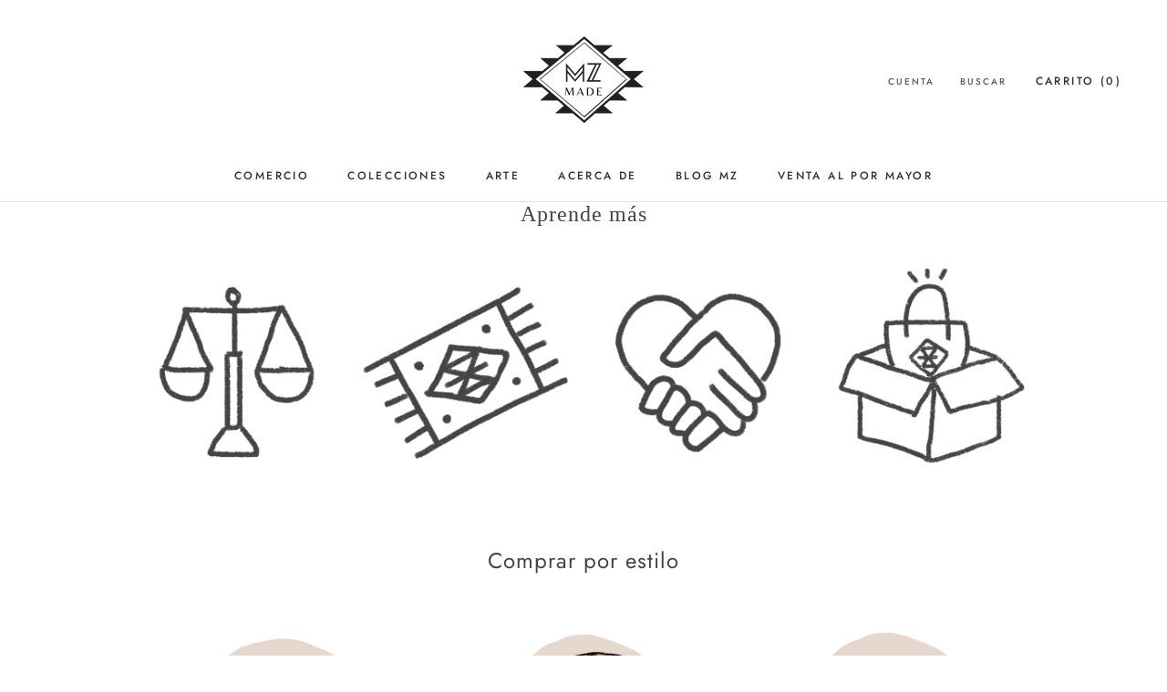

--- FILE ---
content_type: text/html; charset=utf-8
request_url: https://shopmzmade.com/es/pages/icons
body_size: 50580
content:















<!doctype html>

<html class="no-js" lang="es" fontify-lang="es">
  <head> 
    <meta name="google-site-verification" content="lJTHb4Mn4WTb7toY4LTK-55lmyQBIvnn7Q6bLjN6DFI" />

    <!-- Meta Pixel Code -->
    <!-- <script>
    !function(f,b,e,v,n,t,s)
    {if(f.fbq)return;n=f.fbq=function(){n.callMethod?
    n.callMethod.apply(n,arguments):n.queue.push(arguments)};
    if(!f._fbq)f._fbq=n;n.push=n;n.loaded=!0;n.version='2.0';
    n.queue=[];t=b.createElement(e);t.async=!0;
    t.src=v;s=b.getElementsByTagName(e)[0];
    s.parentNode.insertBefore(t,s)}(window, document,'script',
    'https://connect.facebook.net/en_US/fbevents.js');
    fbq('init', '1523587574627522');
    fbq('track', 'PageView');
    </script> -->
    <noscript><img height="1" width="1" style="display:none" src="https://www.facebook.com/tr?id=1523587574627522&ev=PageView&noscript=1"/></noscript>
    <!-- End Meta Pixel Code -->

  <!-- Facebook Pixel integration- script from Consentmo GDPR Compliance App -->
  <script id="gdpr-fbpx-blocking-script">
    let isFBPXBlocked = false;
    let isFBPXExecuted = false;
    function blockFBPX() {
      if(!isFBPXBlocked) {
        !function(){var e=null,n=[];
                    Object.defineProperty(window,"fbq",{get:function(){return e},set:function(o){Object.defineProperty(o,"queue",{get:function(){return []},set:function(){}}),e=o}})}();
        isFBPXBlocked = true;
      }
    }
    function executeFBPX() {
      if(!isFBPXExecuted) {
        // The content of Facebook Pixel script goes here
    !function(f,b,e,v,n,t,s)
    {if(f.fbq)return;n=f.fbq=function(){n.callMethod?
    n.callMethod.apply(n,arguments):n.queue.push(arguments)};
    if(!f._fbq)f._fbq=n;n.push=n;n.loaded=!0;n.version='2.0';
    n.queue=[];t=b.createElement(e);t.async=!0;
    t.src=v;s=b.getElementsByTagName(e)[0];
    s.parentNode.insertBefore(t,s)}(window, document,'script',
    'https://connect.facebook.net/en_US/fbevents.js');
    fbq('init', '1523587574627522');
    fbq('track', 'PageView');
        isFBPXExecuted = true;
      }
    }
    function checkConsentForFBPX(adittionalChecks = 0) {  
      let cpdCookie=(document.cookie.match(/^(?:.*;)?\s*cookieconsent_preferences_disabled(\s*=\s*([^;]+)?)(?:.*)?$/)||[,null])[1];
      if(cpdCookie != null) {
        if(parseInt(cpdCookie.indexOf('marketing')) > -1) {
          blockFBPX();
        } else if(parseInt(cpdCookie.indexOf('marketing')) === -1) {
          executeFBPX();
        }
      } else {
        let gdprCache = localStorage.getItem('gdprCache') ? JSON.parse(localStorage.getItem('gdprCache')) : null;
        let gdprCacheConsentSettings = gdprCache && gdprCache.getCookieConsentSettings ? JSON.parse(gdprCache.getCookieConsentSettings) : null;
        let gdprCacheCountryDetection = gdprCache && gdprCache.countryDetection ? JSON.parse(gdprCache.countryDetection) : null;
        let ccsCookie = (document.cookie.match(/^(?:.*;)?\s*cookieconsent_status\s*=\s*([^;]+)(?:.*)?$/)||[,null])[1];
        if((gdprCacheConsentSettings || (gdprCacheCountryDetection && gdprCacheCountryDetection.disable === '1')) && !ccsCookie) {
          if((gdprCacheConsentSettings && gdprCacheConsentSettings.status === 'disabled') || gdprCacheCountryDetection.disable === '1'){
            executeFBPX();
          } else {
            let initPreferences = parseInt(gdprCacheConsentSettings.checkboxes_behavior);
            if(initPreferences === 2 || initPreferences === 5 || initPreferences === 7) {
              blockFBPX();
            } else if(initPreferences === 1 || initPreferences === 3 || initPreferences === 4 || initPreferences === 6) {
              executeFBPX();
            }
          }
        } else {
          if (adittionalChecks > 0) {
            setTimeout(function() {
              checkConsentForFBPX(adittionalChecks - 1);
            }, 1000);
          } else {
            executeFBPX();
          }
        }
      }
    }
  
    checkConsentForFBPX(3);
  </script>

    <!-- Google Tag Manager -->
    <!-- <script>(function(w,d,s,l,i){w[l]=w[l]||[];w[l].push({'gtm.start':
    new Date().getTime(),event:'gtm.js'});var f=d.getElementsByTagName(s)[0],
    j=d.createElement(s),dl=l!='dataLayer'?'&l='+l:'';j.async=true;j.src=
    'https://www.googletagmanager.com/gtm.js?id='+i+dl;f.parentNode.insertBefore(j,f);
    })(window,document,'script','dataLayer','GTM-TBN33FB');</script> -->
    <!-- End Google Tag Manager -->

  <!-- Google Tag Manager integration- script from Consentmo GDPR Compliance App -->
  <script id="gdpr-gtm-blocking-script">
    let isGTMExecuted = false;
    function executeGTM() {
      if(!isGTMExecuted) {
        // The content of Google Tag Manager script goes here
        (function(w,d,s,l,i){w[l]=w[l]||[];w[l].push({'gtm.start':
    new Date().getTime(),event:'gtm.js'});var f=d.getElementsByTagName(s)[0],
    j=d.createElement(s),dl=l!='dataLayer'?'&l='+l:'';j.async=true;j.src=
    'https://www.googletagmanager.com/gtm.js?id='+i+dl;f.parentNode.insertBefore(j,f);
    })(window,document,'script','dataLayer','GTM-TBN33FB');
  
        isGTMExecuted = true;
      }
    }
    function checkConsentForGTM(adittionalChecks = 0) {  
      let cpdCookie=(document.cookie.match(/^(?:.*;)?\s*cookieconsent_preferences_disabled(\s*=\s*([^;]+)?)(?:.*)?$/)||[,null])[1];
      if(cpdCookie != null) {
        if(parseInt(cpdCookie.indexOf('marketing')) === -1 && parseInt(cpdCookie.indexOf('analytics')) === -1) {
          executeGTM();
        }
      } else {
        let gdprCache = localStorage.getItem('gdprCache') ? JSON.parse(localStorage.getItem('gdprCache')) : null;
        let gdprCacheConsentSettings = gdprCache && gdprCache.getCookieConsentSettings ? JSON.parse(gdprCache.getCookieConsentSettings) : null;
        let gdprCacheCountryDetection = gdprCache && gdprCache.countryDetection ? JSON.parse(gdprCache.countryDetection) : null;
        let ccsCookie = (document.cookie.match(/^(?:.*;)?\s*cookieconsent_status\s*=\s*([^;]+)(?:.*)?$/)||[,null])[1];
        if((gdprCacheConsentSettings || (gdprCacheCountryDetection && gdprCacheCountryDetection.disable === '1')) && !ccsCookie) {
          if((gdprCacheConsentSettings && gdprCacheConsentSettings.status === 'disabled') || gdprCacheCountryDetection.disable === '1'){
            executeGTM();
          } else {
            let initPreferences = parseInt(gdprCacheConsentSettings.checkboxes_behavior);
            if(initPreferences === 1 || initPreferences === 4) {
              executeGTM();
            }
          }
        } else {
          if (adittionalChecks > 0) {
            setTimeout(function() {
              checkConsentForGTM(adittionalChecks - 1);
            }, 1000);
          } else {
            executeGTM();
          }
        }
      }
    }
  
    checkConsentForGTM(3);
  </script>

    <meta charset="utf-8"> 
    <!-- Imported from old Theme  2/2 -->
    <!-- Stock Alerts is generated by Ordersify -->
    <!-- Liquid error (layout/theme line 151): Could not find asset snippets/ordersify-bis.liquid -->
    <!-- End of Stock Alerts is generated by Ordersify -->
    <!-- Global site tag (gtag.js) - Google Ads: 369087906 -->
    <!-- <script async src="https://www.googletagmanager.com/gtag/js?id=AW-369087906"></script>
    <script>
      window.dataLayer = window.dataLayer || [];
      function gtag(){dataLayer.push(arguments);}
      gtag('js', new Date());

      gtag('config', 'AW-369087906');
    </script> -->
    <meta name="p:domain_verify" content="217622a656602d77fc14de0b151a8c4f"/>
    <meta name="facebook-domain-verification" content="3908gr998q1ni7zomygn966cvw93yn" />
	<meta name="google-site-verification" content="rbX0EYU8lUwpaD7OOHof_3AYPjwIspg8tU1VwE2EtJI" />
    <meta name="google-site-verification" content="wJUR0ILfLMPRcL4dOVw65bLUxbNE-LqnyQNlq1DGpmA" />
    <!-- End Import 2/2 -->

  <!-- Google Ads integration- script from Consentmo GDPR Compliance App -->
  <script async id="gads-loading-script"></script>
  <script id="gdpr-gads-blocking-script">
    let isGADSExecuted = false;
    let gadsScript = document.getElementById('gads-loading-script');
    let gadsLink = 'https://www.googletagmanager.com/gtag/js?id=AW-369087906';
  
    function executeGADS() {
      if(!isGADSExecuted) {
        gadsScript.setAttribute('src', gadsLink);
        // The content of Google Ads script goes here
        window.dataLayer = window.dataLayer || [];
        function gtag(){dataLayer.push(arguments);}
        gtag('js', new Date());
  
        gtag('config', 'AW-369087906');  
        isGADSExecuted = true;
      }
    }
    function checkConsentForGADS(adittionalChecks = 0) {  
      let cpdCookie=(document.cookie.match(/^(?:.*;)?\s*cookieconsent_preferences_disabled(\s*=\s*([^;]+)?)(?:.*)?$/)||[,null])[1];
      if(cpdCookie != null) {
        if(parseInt(cpdCookie.indexOf('marketing')) === -1) {
          executeGADS();
        }
      } else {
        let gdprCache = localStorage.getItem('gdprCache') ? JSON.parse(localStorage.getItem('gdprCache')) : null;
        let gdprCacheConsentSettings = gdprCache && gdprCache.getCookieConsentSettings ? JSON.parse(gdprCache.getCookieConsentSettings) : null;
        let gdprCacheCountryDetection = gdprCache && gdprCache.countryDetection ? JSON.parse(gdprCache.countryDetection) : null;
        let ccsCookie = (document.cookie.match(/^(?:.*;)?\s*cookieconsent_status\s*=\s*([^;]+)(?:.*)?$/)||[,null])[1];
        if((gdprCacheConsentSettings || (gdprCacheCountryDetection && gdprCacheCountryDetection.disable === '1')) && !ccsCookie) {
          if((gdprCacheConsentSettings && gdprCacheConsentSettings.status === 'disabled') || gdprCacheCountryDetection.disable === '1'){
            executeGADS();
          } else {
            let initPreferences = parseInt(gdprCacheConsentSettings.checkboxes_behavior);
            if(initPreferences === 1 || initPreferences === 3 || initPreferences === 4 || initPreferences === 6) {
              executeGADS();
            }
          }
        } else {
          if (adittionalChecks > 0) {
            setTimeout(function() {
              checkConsentForGADS(adittionalChecks - 1);
            }, 1000);
          } else {
            executeGADS();
          }
        }
      }
    }
  
    checkConsentForGADS(3);
  </script>
    
    <meta http-equiv="X-UA-Compatible" content="IE=edge,chrome=1">
    <meta name="viewport" content="width=device-width, initial-scale=1.0, height=device-height, minimum-scale=1.0, maximum-scale=1.0">
    <meta name="theme-color" content="">

    <title>
      Iconos &ndash; MZ Made
    </title><meta name="description" content="Aprende más Comprar por estilo"><link rel="canonical" href="https://shopmzmade.com/es/pages/icons"><link rel="shortcut icon" href="//shopmzmade.com/cdn/shop/files/FAVICON_MZ_MADE_1_96x.png?v=1659426086" type="image/png"><meta property="og:type" content="website">
  <meta property="og:title" content="Iconos"><meta property="og:description" content="Aprende más Comprar por estilo"><meta property="og:url" content="https://shopmzmade.com/es/pages/icons">
<meta property="og:site_name" content="MZ Made"><meta name="twitter:card" content="summary"><meta name="twitter:title" content="Iconos">
  <meta name="twitter:description" content="Aprende más Comprar por estilo">
    <style>
  @font-face {
  font-family: Jost;
  font-weight: 500;
  font-style: normal;
  font-display: fallback;
  src: url("//shopmzmade.com/cdn/fonts/jost/jost_n5.7c8497861ffd15f4e1284cd221f14658b0e95d61.woff2") format("woff2"),
       url("//shopmzmade.com/cdn/fonts/jost/jost_n5.fb6a06896db583cc2df5ba1b30d9c04383119dd9.woff") format("woff");
}

  @font-face {
  font-family: Jost;
  font-weight: 400;
  font-style: normal;
  font-display: fallback;
  src: url("//shopmzmade.com/cdn/fonts/jost/jost_n4.d47a1b6347ce4a4c9f437608011273009d91f2b7.woff2") format("woff2"),
       url("//shopmzmade.com/cdn/fonts/jost/jost_n4.791c46290e672b3f85c3d1c651ef2efa3819eadd.woff") format("woff");
}


  @font-face {
  font-family: Jost;
  font-weight: 700;
  font-style: normal;
  font-display: fallback;
  src: url("//shopmzmade.com/cdn/fonts/jost/jost_n7.921dc18c13fa0b0c94c5e2517ffe06139c3615a3.woff2") format("woff2"),
       url("//shopmzmade.com/cdn/fonts/jost/jost_n7.cbfc16c98c1e195f46c536e775e4e959c5f2f22b.woff") format("woff");
}

  @font-face {
  font-family: Jost;
  font-weight: 400;
  font-style: italic;
  font-display: fallback;
  src: url("//shopmzmade.com/cdn/fonts/jost/jost_i4.b690098389649750ada222b9763d55796c5283a5.woff2") format("woff2"),
       url("//shopmzmade.com/cdn/fonts/jost/jost_i4.fd766415a47e50b9e391ae7ec04e2ae25e7e28b0.woff") format("woff");
}

  @font-face {
  font-family: Jost;
  font-weight: 700;
  font-style: italic;
  font-display: fallback;
  src: url("//shopmzmade.com/cdn/fonts/jost/jost_i7.d8201b854e41e19d7ed9b1a31fe4fe71deea6d3f.woff2") format("woff2"),
       url("//shopmzmade.com/cdn/fonts/jost/jost_i7.eae515c34e26b6c853efddc3fc0c552e0de63757.woff") format("woff");
}


  :root {
    --heading-font-family : Jost, sans-serif;
    --heading-font-weight : 500;
    --heading-font-style  : normal;

    --text-font-family : Jost, sans-serif;
    --text-font-weight : 400;
    --text-font-style  : normal;

    --base-text-font-size   : 14px;
    --default-text-font-size: 14px;--background          : #ffffff;
    --background-rgb      : 255, 255, 255;
    --light-background    : #ffffff;
    --light-background-rgb: 255, 255, 255;
    --heading-color       : #303030;
    --text-color          : #303030;
    --text-color-rgb      : 48, 48, 48;
    --text-color-light    : #595959;
    --text-color-light-rgb: 89, 89, 89;
    --link-color          : #000000;
    --link-color-rgb      : 0, 0, 0;
    --border-color        : #e0e0e0;
    --border-color-rgb    : 224, 224, 224;

    --button-background    : #000000;
    --button-background-rgb: 0, 0, 0;
    --button-text-color    : #ffffff;

    --header-background       : #ffffff;
    --header-heading-color    : #303030;
    --header-light-text-color : #595959;
    --header-border-color     : #e0e0e0;

    --footer-background    : #ffffff;
    --footer-text-color    : #595959;
    --footer-heading-color : #303030;
    --footer-border-color  : #e6e6e6;

    --navigation-background      : #ffffff;
    --navigation-background-rgb  : 255, 255, 255;
    --navigation-text-color      : #303030;
    --navigation-text-color-light: rgba(48, 48, 48, 0.5);
    --navigation-border-color    : rgba(48, 48, 48, 0.25);

    --newsletter-popup-background     : #ffffff;
    --newsletter-popup-text-color     : #303030;
    --newsletter-popup-text-color-rgb : 48, 48, 48;

    --secondary-elements-background       : #ffffff;
    --secondary-elements-background-rgb   : 255, 255, 255;
    --secondary-elements-text-color       : #303030;
    --secondary-elements-text-color-light : rgba(48, 48, 48, 0.5);
    --secondary-elements-border-color     : rgba(48, 48, 48, 0.25);

    --product-sale-price-color    : #f94c43;
    --product-sale-price-color-rgb: 249, 76, 67;
    --product-star-rating: #595959;

    /* Shopify related variables */
    --payment-terms-background-color: #ffffff;

    /* Products */

    --horizontal-spacing-four-products-per-row: 100px;
        --horizontal-spacing-two-products-per-row : 100px;
    

    --vertical-spacing-four-products-per-row: 60px;
        --vertical-spacing-two-products-per-row : 75px;

    /* Animation */
    --drawer-transition-timing: cubic-bezier(0.645, 0.045, 0.355, 1);
    --header-base-height: 80px; /* We set a default for browsers that do not support CSS variables */

    /* Cursors */
    --cursor-zoom-in-svg    : url(//shopmzmade.com/cdn/shop/t/97/assets/cursor-zoom-in.svg?v=169337020044000511451695880802);
    --cursor-zoom-in-2x-svg : url(//shopmzmade.com/cdn/shop/t/97/assets/cursor-zoom-in-2x.svg?v=163885027072013793871695880802);
  }
</style>

<script>
  // IE11 does not have support for CSS variables, so we have to polyfill them
  if (!(((window || {}).CSS || {}).supports && window.CSS.supports('(--a: 0)'))) {
    const script = document.createElement('script');
    script.type = 'text/javascript';
    script.src = 'https://cdn.jsdelivr.net/npm/css-vars-ponyfill@2';
    script.onload = function() {
      cssVars({});
    };

    document.getElementsByTagName('head')[0].appendChild(script);
  }
</script>

    
  <script>window.performance && window.performance.mark && window.performance.mark('shopify.content_for_header.start');</script><meta name="google-site-verification" content="6z9JUzTxHd1aDgToFsCCO7JVHynDgbpL8YdAjEy6OT0">
<meta name="google-site-verification" content="8Ob1fWvvYbc9u6RndvBE8m5VQHBkAEdciQDJtTVkmTY">
<meta name="google-site-verification" content="6z9JUzTxHd1aDgToFsCCO7JVHynDgbpL8YdAjEy6OT0">
<meta name="facebook-domain-verification" content="3908gr998q1ni7zomygn966cvw93yn">
<meta id="shopify-digital-wallet" name="shopify-digital-wallet" content="/14757492/digital_wallets/dialog">
<meta name="shopify-checkout-api-token" content="f8b3c3b8d26f0feb79fcd8305e99cedb">
<meta id="in-context-paypal-metadata" data-shop-id="14757492" data-venmo-supported="true" data-environment="production" data-locale="es_ES" data-paypal-v4="true" data-currency="USD">
<link rel="alternate" hreflang="x-default" href="https://shopmzmade.com/pages/icons">
<link rel="alternate" hreflang="en" href="https://shopmzmade.com/pages/icons">
<link rel="alternate" hreflang="fr" href="https://shopmzmade.com/fr/pages/icons">
<link rel="alternate" hreflang="es" href="https://shopmzmade.com/es/pages/icons">
<script async="async" src="/checkouts/internal/preloads.js?locale=es-US"></script>
<link rel="preconnect" href="https://shop.app" crossorigin="anonymous">
<script async="async" src="https://shop.app/checkouts/internal/preloads.js?locale=es-US&shop_id=14757492" crossorigin="anonymous"></script>
<script id="apple-pay-shop-capabilities" type="application/json">{"shopId":14757492,"countryCode":"US","currencyCode":"USD","merchantCapabilities":["supports3DS"],"merchantId":"gid:\/\/shopify\/Shop\/14757492","merchantName":"MZ Made","requiredBillingContactFields":["postalAddress","email","phone"],"requiredShippingContactFields":["postalAddress","email","phone"],"shippingType":"shipping","supportedNetworks":["visa","masterCard","amex","discover","elo","jcb"],"total":{"type":"pending","label":"MZ Made","amount":"1.00"},"shopifyPaymentsEnabled":true,"supportsSubscriptions":true}</script>
<script id="shopify-features" type="application/json">{"accessToken":"f8b3c3b8d26f0feb79fcd8305e99cedb","betas":["rich-media-storefront-analytics"],"domain":"shopmzmade.com","predictiveSearch":true,"shopId":14757492,"locale":"es"}</script>
<script>var Shopify = Shopify || {};
Shopify.shop = "manos-zapotecas.myshopify.com";
Shopify.locale = "es";
Shopify.currency = {"active":"USD","rate":"1.0"};
Shopify.country = "US";
Shopify.theme = {"name":"[Navidium] Prestige - February 2023","id":137482141920,"schema_name":"Prestige","schema_version":"5.6.0","theme_store_id":855,"role":"main"};
Shopify.theme.handle = "null";
Shopify.theme.style = {"id":null,"handle":null};
Shopify.cdnHost = "shopmzmade.com/cdn";
Shopify.routes = Shopify.routes || {};
Shopify.routes.root = "/es/";</script>
<script type="module">!function(o){(o.Shopify=o.Shopify||{}).modules=!0}(window);</script>
<script>!function(o){function n(){var o=[];function n(){o.push(Array.prototype.slice.apply(arguments))}return n.q=o,n}var t=o.Shopify=o.Shopify||{};t.loadFeatures=n(),t.autoloadFeatures=n()}(window);</script>
<script>
  window.ShopifyPay = window.ShopifyPay || {};
  window.ShopifyPay.apiHost = "shop.app\/pay";
  window.ShopifyPay.redirectState = null;
</script>
<script id="shop-js-analytics" type="application/json">{"pageType":"page"}</script>
<script defer="defer" async type="module" src="//shopmzmade.com/cdn/shopifycloud/shop-js/modules/v2/client.init-shop-cart-sync_B5knhve2.es.esm.js"></script>
<script defer="defer" async type="module" src="//shopmzmade.com/cdn/shopifycloud/shop-js/modules/v2/chunk.common_DUtBTchb.esm.js"></script>
<script type="module">
  await import("//shopmzmade.com/cdn/shopifycloud/shop-js/modules/v2/client.init-shop-cart-sync_B5knhve2.es.esm.js");
await import("//shopmzmade.com/cdn/shopifycloud/shop-js/modules/v2/chunk.common_DUtBTchb.esm.js");

  window.Shopify.SignInWithShop?.initShopCartSync?.({"fedCMEnabled":true,"windoidEnabled":true});

</script>
<script>
  window.Shopify = window.Shopify || {};
  if (!window.Shopify.featureAssets) window.Shopify.featureAssets = {};
  window.Shopify.featureAssets['shop-js'] = {"shop-cart-sync":["modules/v2/client.shop-cart-sync_Cu3ACRcZ.es.esm.js","modules/v2/chunk.common_DUtBTchb.esm.js"],"init-fed-cm":["modules/v2/client.init-fed-cm_BJrnB9kG.es.esm.js","modules/v2/chunk.common_DUtBTchb.esm.js"],"shop-button":["modules/v2/client.shop-button_CG6GKOD_.es.esm.js","modules/v2/chunk.common_DUtBTchb.esm.js"],"shop-cash-offers":["modules/v2/client.shop-cash-offers_gbZJIl7z.es.esm.js","modules/v2/chunk.common_DUtBTchb.esm.js","modules/v2/chunk.modal_BWJC_e_i.esm.js"],"init-windoid":["modules/v2/client.init-windoid_8ySNSk4Z.es.esm.js","modules/v2/chunk.common_DUtBTchb.esm.js"],"init-shop-email-lookup-coordinator":["modules/v2/client.init-shop-email-lookup-coordinator_wAcB8hvS.es.esm.js","modules/v2/chunk.common_DUtBTchb.esm.js"],"shop-toast-manager":["modules/v2/client.shop-toast-manager_Bg_V7N2L.es.esm.js","modules/v2/chunk.common_DUtBTchb.esm.js"],"shop-login-button":["modules/v2/client.shop-login-button_9GhCXlmE.es.esm.js","modules/v2/chunk.common_DUtBTchb.esm.js","modules/v2/chunk.modal_BWJC_e_i.esm.js"],"avatar":["modules/v2/client.avatar_BTnouDA3.es.esm.js"],"pay-button":["modules/v2/client.pay-button_18xvAuUL.es.esm.js","modules/v2/chunk.common_DUtBTchb.esm.js"],"init-shop-cart-sync":["modules/v2/client.init-shop-cart-sync_B5knhve2.es.esm.js","modules/v2/chunk.common_DUtBTchb.esm.js"],"init-customer-accounts":["modules/v2/client.init-customer-accounts_BuGWnp7m.es.esm.js","modules/v2/client.shop-login-button_9GhCXlmE.es.esm.js","modules/v2/chunk.common_DUtBTchb.esm.js","modules/v2/chunk.modal_BWJC_e_i.esm.js"],"init-shop-for-new-customer-accounts":["modules/v2/client.init-shop-for-new-customer-accounts_B-HfpYBc.es.esm.js","modules/v2/client.shop-login-button_9GhCXlmE.es.esm.js","modules/v2/chunk.common_DUtBTchb.esm.js","modules/v2/chunk.modal_BWJC_e_i.esm.js"],"init-customer-accounts-sign-up":["modules/v2/client.init-customer-accounts-sign-up_C94lauhm.es.esm.js","modules/v2/client.shop-login-button_9GhCXlmE.es.esm.js","modules/v2/chunk.common_DUtBTchb.esm.js","modules/v2/chunk.modal_BWJC_e_i.esm.js"],"checkout-modal":["modules/v2/client.checkout-modal_DUL5NYMv.es.esm.js","modules/v2/chunk.common_DUtBTchb.esm.js","modules/v2/chunk.modal_BWJC_e_i.esm.js"],"shop-follow-button":["modules/v2/client.shop-follow-button_Mw9EIQD1.es.esm.js","modules/v2/chunk.common_DUtBTchb.esm.js","modules/v2/chunk.modal_BWJC_e_i.esm.js"],"lead-capture":["modules/v2/client.lead-capture_DYjuQXkS.es.esm.js","modules/v2/chunk.common_DUtBTchb.esm.js","modules/v2/chunk.modal_BWJC_e_i.esm.js"],"shop-login":["modules/v2/client.shop-login_DK54Bfm6.es.esm.js","modules/v2/chunk.common_DUtBTchb.esm.js","modules/v2/chunk.modal_BWJC_e_i.esm.js"],"payment-terms":["modules/v2/client.payment-terms_JXZtx-3Y.es.esm.js","modules/v2/chunk.common_DUtBTchb.esm.js","modules/v2/chunk.modal_BWJC_e_i.esm.js"]};
</script>
<script>(function() {
  var isLoaded = false;
  function asyncLoad() {
    if (isLoaded) return;
    isLoaded = true;
    var urls = ["https:\/\/na.shgcdn3.com\/collector.js?shop=manos-zapotecas.myshopify.com","https:\/\/cdn1.stamped.io\/files\/widget.min.js?shop=manos-zapotecas.myshopify.com","https:\/\/shopify.covet.pics\/covet-pics-widget-inject.js?shop=manos-zapotecas.myshopify.com","https:\/\/sprout-app.thegoodapi.com\/app\/assets\/js\/badges\/cart_badge_script?shop=manos-zapotecas.myshopify.com","https:\/\/sprout-app.thegoodapi.com\/app\/assets\/js\/badges\/cart_badge_script?shop=manos-zapotecas.myshopify.com","https:\/\/sprout-app.thegoodapi.com\/app\/badges\/product_script?shop=manos-zapotecas.myshopify.com","https:\/\/sprout-app.thegoodapi.com\/app\/assets\/js\/badges\/tree_count_banner_script?shop=manos-zapotecas.myshopify.com","https:\/\/cdn.hextom.com\/js\/freeshippingbar.js?shop=manos-zapotecas.myshopify.com","https:\/\/omnisnippet1.com\/platforms\/shopify.js?source=scriptTag\u0026v=2025-05-15T12\u0026shop=manos-zapotecas.myshopify.com"];
    for (var i = 0; i < urls.length; i++) {
      var s = document.createElement('script');
      s.type = 'text/javascript';
      s.async = true;
      s.src = urls[i];
      var x = document.getElementsByTagName('script')[0];
      x.parentNode.insertBefore(s, x);
    }
  };
  if(window.attachEvent) {
    window.attachEvent('onload', asyncLoad);
  } else {
    window.addEventListener('load', asyncLoad, false);
  }
})();</script>
<script id="__st">var __st={"a":14757492,"offset":-28800,"reqid":"bd04b079-46ab-4a28-b09f-e34353107e4e-1768546627","pageurl":"shopmzmade.com\/es\/pages\/icons","s":"pages-83826213051","u":"eded2e5023c5","p":"page","rtyp":"page","rid":83826213051};</script>
<script>window.ShopifyPaypalV4VisibilityTracking = true;</script>
<script id="captcha-bootstrap">!function(){'use strict';const t='contact',e='account',n='new_comment',o=[[t,t],['blogs',n],['comments',n],[t,'customer']],c=[[e,'customer_login'],[e,'guest_login'],[e,'recover_customer_password'],[e,'create_customer']],r=t=>t.map((([t,e])=>`form[action*='/${t}']:not([data-nocaptcha='true']) input[name='form_type'][value='${e}']`)).join(','),a=t=>()=>t?[...document.querySelectorAll(t)].map((t=>t.form)):[];function s(){const t=[...o],e=r(t);return a(e)}const i='password',u='form_key',d=['recaptcha-v3-token','g-recaptcha-response','h-captcha-response',i],f=()=>{try{return window.sessionStorage}catch{return}},m='__shopify_v',_=t=>t.elements[u];function p(t,e,n=!1){try{const o=window.sessionStorage,c=JSON.parse(o.getItem(e)),{data:r}=function(t){const{data:e,action:n}=t;return t[m]||n?{data:e,action:n}:{data:t,action:n}}(c);for(const[e,n]of Object.entries(r))t.elements[e]&&(t.elements[e].value=n);n&&o.removeItem(e)}catch(o){console.error('form repopulation failed',{error:o})}}const l='form_type',E='cptcha';function T(t){t.dataset[E]=!0}const w=window,h=w.document,L='Shopify',v='ce_forms',y='captcha';let A=!1;((t,e)=>{const n=(g='f06e6c50-85a8-45c8-87d0-21a2b65856fe',I='https://cdn.shopify.com/shopifycloud/storefront-forms-hcaptcha/ce_storefront_forms_captcha_hcaptcha.v1.5.2.iife.js',D={infoText:'Protegido por hCaptcha',privacyText:'Privacidad',termsText:'Términos'},(t,e,n)=>{const o=w[L][v],c=o.bindForm;if(c)return c(t,g,e,D).then(n);var r;o.q.push([[t,g,e,D],n]),r=I,A||(h.body.append(Object.assign(h.createElement('script'),{id:'captcha-provider',async:!0,src:r})),A=!0)});var g,I,D;w[L]=w[L]||{},w[L][v]=w[L][v]||{},w[L][v].q=[],w[L][y]=w[L][y]||{},w[L][y].protect=function(t,e){n(t,void 0,e),T(t)},Object.freeze(w[L][y]),function(t,e,n,w,h,L){const[v,y,A,g]=function(t,e,n){const i=e?o:[],u=t?c:[],d=[...i,...u],f=r(d),m=r(i),_=r(d.filter((([t,e])=>n.includes(e))));return[a(f),a(m),a(_),s()]}(w,h,L),I=t=>{const e=t.target;return e instanceof HTMLFormElement?e:e&&e.form},D=t=>v().includes(t);t.addEventListener('submit',(t=>{const e=I(t);if(!e)return;const n=D(e)&&!e.dataset.hcaptchaBound&&!e.dataset.recaptchaBound,o=_(e),c=g().includes(e)&&(!o||!o.value);(n||c)&&t.preventDefault(),c&&!n&&(function(t){try{if(!f())return;!function(t){const e=f();if(!e)return;const n=_(t);if(!n)return;const o=n.value;o&&e.removeItem(o)}(t);const e=Array.from(Array(32),(()=>Math.random().toString(36)[2])).join('');!function(t,e){_(t)||t.append(Object.assign(document.createElement('input'),{type:'hidden',name:u})),t.elements[u].value=e}(t,e),function(t,e){const n=f();if(!n)return;const o=[...t.querySelectorAll(`input[type='${i}']`)].map((({name:t})=>t)),c=[...d,...o],r={};for(const[a,s]of new FormData(t).entries())c.includes(a)||(r[a]=s);n.setItem(e,JSON.stringify({[m]:1,action:t.action,data:r}))}(t,e)}catch(e){console.error('failed to persist form',e)}}(e),e.submit())}));const S=(t,e)=>{t&&!t.dataset[E]&&(n(t,e.some((e=>e===t))),T(t))};for(const o of['focusin','change'])t.addEventListener(o,(t=>{const e=I(t);D(e)&&S(e,y())}));const B=e.get('form_key'),M=e.get(l),P=B&&M;t.addEventListener('DOMContentLoaded',(()=>{const t=y();if(P)for(const e of t)e.elements[l].value===M&&p(e,B);[...new Set([...A(),...v().filter((t=>'true'===t.dataset.shopifyCaptcha))])].forEach((e=>S(e,t)))}))}(h,new URLSearchParams(w.location.search),n,t,e,['guest_login'])})(!0,!0)}();</script>
<script integrity="sha256-4kQ18oKyAcykRKYeNunJcIwy7WH5gtpwJnB7kiuLZ1E=" data-source-attribution="shopify.loadfeatures" defer="defer" src="//shopmzmade.com/cdn/shopifycloud/storefront/assets/storefront/load_feature-a0a9edcb.js" crossorigin="anonymous"></script>
<script crossorigin="anonymous" defer="defer" src="//shopmzmade.com/cdn/shopifycloud/storefront/assets/shopify_pay/storefront-65b4c6d7.js?v=20250812"></script>
<script data-source-attribution="shopify.dynamic_checkout.dynamic.init">var Shopify=Shopify||{};Shopify.PaymentButton=Shopify.PaymentButton||{isStorefrontPortableWallets:!0,init:function(){window.Shopify.PaymentButton.init=function(){};var t=document.createElement("script");t.src="https://shopmzmade.com/cdn/shopifycloud/portable-wallets/latest/portable-wallets.es.js",t.type="module",document.head.appendChild(t)}};
</script>
<script data-source-attribution="shopify.dynamic_checkout.buyer_consent">
  function portableWalletsHideBuyerConsent(e){var t=document.getElementById("shopify-buyer-consent"),n=document.getElementById("shopify-subscription-policy-button");t&&n&&(t.classList.add("hidden"),t.setAttribute("aria-hidden","true"),n.removeEventListener("click",e))}function portableWalletsShowBuyerConsent(e){var t=document.getElementById("shopify-buyer-consent"),n=document.getElementById("shopify-subscription-policy-button");t&&n&&(t.classList.remove("hidden"),t.removeAttribute("aria-hidden"),n.addEventListener("click",e))}window.Shopify?.PaymentButton&&(window.Shopify.PaymentButton.hideBuyerConsent=portableWalletsHideBuyerConsent,window.Shopify.PaymentButton.showBuyerConsent=portableWalletsShowBuyerConsent);
</script>
<script data-source-attribution="shopify.dynamic_checkout.cart.bootstrap">document.addEventListener("DOMContentLoaded",(function(){function t(){return document.querySelector("shopify-accelerated-checkout-cart, shopify-accelerated-checkout")}if(t())Shopify.PaymentButton.init();else{new MutationObserver((function(e,n){t()&&(Shopify.PaymentButton.init(),n.disconnect())})).observe(document.body,{childList:!0,subtree:!0})}}));
</script>
<script id='scb4127' type='text/javascript' async='' src='https://shopmzmade.com/cdn/shopifycloud/privacy-banner/storefront-banner.js'></script><link id="shopify-accelerated-checkout-styles" rel="stylesheet" media="screen" href="https://shopmzmade.com/cdn/shopifycloud/portable-wallets/latest/accelerated-checkout-backwards-compat.css" crossorigin="anonymous">
<style id="shopify-accelerated-checkout-cart">
        #shopify-buyer-consent {
  margin-top: 1em;
  display: inline-block;
  width: 100%;
}

#shopify-buyer-consent.hidden {
  display: none;
}

#shopify-subscription-policy-button {
  background: none;
  border: none;
  padding: 0;
  text-decoration: underline;
  font-size: inherit;
  cursor: pointer;
}

#shopify-subscription-policy-button::before {
  box-shadow: none;
}

      </style>

<script>window.performance && window.performance.mark && window.performance.mark('shopify.content_for_header.end');</script>
  



  <script type="text/javascript">
    window.__shgProducts = window.__shgProducts || {};
    
      
      
    
  </script>



  <script type="text/javascript">
    
      window.__shgMoneyFormat = window.__shgMoneyFormat || {"AED":{"currency":"AED","currency_symbol":"د.إ","currency_symbol_location":"left","decimal_places":0,"decimal_separator":".","thousands_separator":","},"ALL":{"currency":"ALL","currency_symbol":"L","currency_symbol_location":"left","decimal_places":0,"decimal_separator":".","thousands_separator":","},"AMD":{"currency":"AMD","currency_symbol":"դր.","currency_symbol_location":"left","decimal_places":0,"decimal_separator":".","thousands_separator":","},"ANG":{"currency":"ANG","currency_symbol":"ƒ","currency_symbol_location":"left","decimal_places":0,"decimal_separator":".","thousands_separator":","},"AUD":{"currency":"AUD","currency_symbol":"$","currency_symbol_location":"left","decimal_places":0,"decimal_separator":".","thousands_separator":","},"AWG":{"currency":"AWG","currency_symbol":"ƒ","currency_symbol_location":"left","decimal_places":0,"decimal_separator":".","thousands_separator":","},"AZN":{"currency":"AZN","currency_symbol":"₼","currency_symbol_location":"left","decimal_places":0,"decimal_separator":".","thousands_separator":","},"BAM":{"currency":"BAM","currency_symbol":"КМ","currency_symbol_location":"left","decimal_places":0,"decimal_separator":".","thousands_separator":","},"BBD":{"currency":"BBD","currency_symbol":"$","currency_symbol_location":"left","decimal_places":0,"decimal_separator":".","thousands_separator":","},"BDT":{"currency":"BDT","currency_symbol":"৳","currency_symbol_location":"left","decimal_places":0,"decimal_separator":".","thousands_separator":","},"BND":{"currency":"BND","currency_symbol":"$","currency_symbol_location":"left","decimal_places":0,"decimal_separator":".","thousands_separator":","},"BOB":{"currency":"BOB","currency_symbol":"Bs.","currency_symbol_location":"left","decimal_places":0,"decimal_separator":".","thousands_separator":","},"BSD":{"currency":"BSD","currency_symbol":"$","currency_symbol_location":"left","decimal_places":0,"decimal_separator":".","thousands_separator":","},"BWP":{"currency":"BWP","currency_symbol":"P","currency_symbol_location":"left","decimal_places":0,"decimal_separator":".","thousands_separator":","},"BZD":{"currency":"BZD","currency_symbol":"$","currency_symbol_location":"left","decimal_places":0,"decimal_separator":".","thousands_separator":","},"CAD":{"currency":"CAD","currency_symbol":"$","currency_symbol_location":"left","decimal_places":0,"decimal_separator":".","thousands_separator":","},"CHF":{"currency":"CHF","currency_symbol":"CHF","currency_symbol_location":"left","decimal_places":0,"decimal_separator":".","thousands_separator":","},"CNY":{"currency":"CNY","currency_symbol":"¥","currency_symbol_location":"left","decimal_places":0,"decimal_separator":".","thousands_separator":","},"CRC":{"currency":"CRC","currency_symbol":"₡","currency_symbol_location":"left","decimal_places":0,"decimal_separator":".","thousands_separator":","},"CVE":{"currency":"CVE","currency_symbol":"$","currency_symbol_location":"left","decimal_places":0,"decimal_separator":".","thousands_separator":","},"CZK":{"currency":"CZK","currency_symbol":"Kč","currency_symbol_location":"left","decimal_places":0,"decimal_separator":".","thousands_separator":","},"DJF":{"currency":"DJF","currency_symbol":"Fdj","currency_symbol_location":"left","decimal_places":0,"decimal_separator":".","thousands_separator":","},"DKK":{"currency":"DKK","currency_symbol":"kr.","currency_symbol_location":"left","decimal_places":0,"decimal_separator":".","thousands_separator":","},"DOP":{"currency":"DOP","currency_symbol":"$","currency_symbol_location":"left","decimal_places":0,"decimal_separator":".","thousands_separator":","},"DZD":{"currency":"DZD","currency_symbol":"د.ج","currency_symbol_location":"left","decimal_places":0,"decimal_separator":".","thousands_separator":","},"EGP":{"currency":"EGP","currency_symbol":"ج.م","currency_symbol_location":"left","decimal_places":0,"decimal_separator":".","thousands_separator":","},"ETB":{"currency":"ETB","currency_symbol":"Br","currency_symbol_location":"left","decimal_places":0,"decimal_separator":".","thousands_separator":","},"EUR":{"currency":"EUR","currency_symbol":"€","currency_symbol_location":"left","decimal_places":0,"decimal_separator":".","thousands_separator":","},"FJD":{"currency":"FJD","currency_symbol":"$","currency_symbol_location":"left","decimal_places":0,"decimal_separator":".","thousands_separator":","},"FKP":{"currency":"FKP","currency_symbol":"£","currency_symbol_location":"left","decimal_places":0,"decimal_separator":".","thousands_separator":","},"GBP":{"currency":"GBP","currency_symbol":"£","currency_symbol_location":"left","decimal_places":0,"decimal_separator":".","thousands_separator":","},"GMD":{"currency":"GMD","currency_symbol":"D","currency_symbol_location":"left","decimal_places":0,"decimal_separator":".","thousands_separator":","},"GNF":{"currency":"GNF","currency_symbol":"Fr","currency_symbol_location":"left","decimal_places":0,"decimal_separator":".","thousands_separator":","},"GTQ":{"currency":"GTQ","currency_symbol":"Q","currency_symbol_location":"left","decimal_places":0,"decimal_separator":".","thousands_separator":","},"GYD":{"currency":"GYD","currency_symbol":"$","currency_symbol_location":"left","decimal_places":0,"decimal_separator":".","thousands_separator":","},"HKD":{"currency":"HKD","currency_symbol":"$","currency_symbol_location":"left","decimal_places":0,"decimal_separator":".","thousands_separator":","},"HNL":{"currency":"HNL","currency_symbol":"L","currency_symbol_location":"left","decimal_places":0,"decimal_separator":".","thousands_separator":","},"HUF":{"currency":"HUF","currency_symbol":"Ft","currency_symbol_location":"left","decimal_places":0,"decimal_separator":".","thousands_separator":","},"IDR":{"currency":"IDR","currency_symbol":"Rp","currency_symbol_location":"left","decimal_places":0,"decimal_separator":".","thousands_separator":","},"ILS":{"currency":"ILS","currency_symbol":"₪","currency_symbol_location":"left","decimal_places":0,"decimal_separator":".","thousands_separator":","},"INR":{"currency":"INR","currency_symbol":"₹","currency_symbol_location":"left","decimal_places":0,"decimal_separator":".","thousands_separator":","},"ISK":{"currency":"ISK","currency_symbol":"kr.","currency_symbol_location":"left","decimal_places":0,"decimal_separator":".","thousands_separator":","},"JMD":{"currency":"JMD","currency_symbol":"$","currency_symbol_location":"left","decimal_places":0,"decimal_separator":".","thousands_separator":","},"JPY":{"currency":"JPY","currency_symbol":"¥","currency_symbol_location":"left","decimal_places":0,"decimal_separator":".","thousands_separator":","},"KES":{"currency":"KES","currency_symbol":"KSh","currency_symbol_location":"left","decimal_places":0,"decimal_separator":".","thousands_separator":","},"KGS":{"currency":"KGS","currency_symbol":"som","currency_symbol_location":"left","decimal_places":0,"decimal_separator":".","thousands_separator":","},"KHR":{"currency":"KHR","currency_symbol":"៛","currency_symbol_location":"left","decimal_places":0,"decimal_separator":".","thousands_separator":","},"KMF":{"currency":"KMF","currency_symbol":"Fr","currency_symbol_location":"left","decimal_places":0,"decimal_separator":".","thousands_separator":","},"KRW":{"currency":"KRW","currency_symbol":"₩","currency_symbol_location":"left","decimal_places":0,"decimal_separator":".","thousands_separator":","},"KYD":{"currency":"KYD","currency_symbol":"$","currency_symbol_location":"left","decimal_places":0,"decimal_separator":".","thousands_separator":","},"KZT":{"currency":"KZT","currency_symbol":"₸","currency_symbol_location":"left","decimal_places":0,"decimal_separator":".","thousands_separator":","},"LAK":{"currency":"LAK","currency_symbol":"₭","currency_symbol_location":"left","decimal_places":0,"decimal_separator":".","thousands_separator":","},"LKR":{"currency":"LKR","currency_symbol":"₨","currency_symbol_location":"left","decimal_places":0,"decimal_separator":".","thousands_separator":","},"MAD":{"currency":"MAD","currency_symbol":"د.م.","currency_symbol_location":"left","decimal_places":0,"decimal_separator":".","thousands_separator":","},"MDL":{"currency":"MDL","currency_symbol":"L","currency_symbol_location":"left","decimal_places":0,"decimal_separator":".","thousands_separator":","},"MNT":{"currency":"MNT","currency_symbol":"₮","currency_symbol_location":"left","decimal_places":0,"decimal_separator":".","thousands_separator":","},"MOP":{"currency":"MOP","currency_symbol":"P","currency_symbol_location":"left","decimal_places":0,"decimal_separator":".","thousands_separator":","},"MUR":{"currency":"MUR","currency_symbol":"₨","currency_symbol_location":"left","decimal_places":0,"decimal_separator":".","thousands_separator":","},"MVR":{"currency":"MVR","currency_symbol":"MVR","currency_symbol_location":"left","decimal_places":0,"decimal_separator":".","thousands_separator":","},"MWK":{"currency":"MWK","currency_symbol":"MK","currency_symbol_location":"left","decimal_places":0,"decimal_separator":".","thousands_separator":","},"MYR":{"currency":"MYR","currency_symbol":"RM","currency_symbol_location":"left","decimal_places":0,"decimal_separator":".","thousands_separator":","},"NGN":{"currency":"NGN","currency_symbol":"₦","currency_symbol_location":"left","decimal_places":0,"decimal_separator":".","thousands_separator":","},"NIO":{"currency":"NIO","currency_symbol":"C$","currency_symbol_location":"left","decimal_places":0,"decimal_separator":".","thousands_separator":","},"NPR":{"currency":"NPR","currency_symbol":"Rs.","currency_symbol_location":"left","decimal_places":0,"decimal_separator":".","thousands_separator":","},"NZD":{"currency":"NZD","currency_symbol":"$","currency_symbol_location":"left","decimal_places":0,"decimal_separator":".","thousands_separator":","},"PEN":{"currency":"PEN","currency_symbol":"S/","currency_symbol_location":"left","decimal_places":0,"decimal_separator":".","thousands_separator":","},"PGK":{"currency":"PGK","currency_symbol":"K","currency_symbol_location":"left","decimal_places":0,"decimal_separator":".","thousands_separator":","},"PHP":{"currency":"PHP","currency_symbol":"₱","currency_symbol_location":"left","decimal_places":0,"decimal_separator":".","thousands_separator":","},"PKR":{"currency":"PKR","currency_symbol":"₨","currency_symbol_location":"left","decimal_places":0,"decimal_separator":".","thousands_separator":","},"PLN":{"currency":"PLN","currency_symbol":"zł","currency_symbol_location":"left","decimal_places":0,"decimal_separator":".","thousands_separator":","},"PYG":{"currency":"PYG","currency_symbol":"₲","currency_symbol_location":"left","decimal_places":0,"decimal_separator":".","thousands_separator":","},"QAR":{"currency":"QAR","currency_symbol":"ر.ق","currency_symbol_location":"left","decimal_places":0,"decimal_separator":".","thousands_separator":","},"RON":{"currency":"RON","currency_symbol":"Lei","currency_symbol_location":"left","decimal_places":0,"decimal_separator":".","thousands_separator":","},"RSD":{"currency":"RSD","currency_symbol":"РСД","currency_symbol_location":"left","decimal_places":0,"decimal_separator":".","thousands_separator":","},"RWF":{"currency":"RWF","currency_symbol":"FRw","currency_symbol_location":"left","decimal_places":0,"decimal_separator":".","thousands_separator":","},"SAR":{"currency":"SAR","currency_symbol":"ر.س","currency_symbol_location":"left","decimal_places":0,"decimal_separator":".","thousands_separator":","},"SBD":{"currency":"SBD","currency_symbol":"$","currency_symbol_location":"left","decimal_places":0,"decimal_separator":".","thousands_separator":","},"SEK":{"currency":"SEK","currency_symbol":"kr","currency_symbol_location":"left","decimal_places":0,"decimal_separator":".","thousands_separator":","},"SGD":{"currency":"SGD","currency_symbol":"$","currency_symbol_location":"left","decimal_places":0,"decimal_separator":".","thousands_separator":","},"SLL":{"currency":"SLL","currency_symbol":"Le","currency_symbol_location":"left","decimal_places":0,"decimal_separator":".","thousands_separator":","},"STD":{"currency":"STD","currency_symbol":"Db","currency_symbol_location":"left","decimal_places":0,"decimal_separator":".","thousands_separator":","},"THB":{"currency":"THB","currency_symbol":"฿","currency_symbol_location":"left","decimal_places":0,"decimal_separator":".","thousands_separator":","},"TOP":{"currency":"TOP","currency_symbol":"T$","currency_symbol_location":"left","decimal_places":0,"decimal_separator":".","thousands_separator":","},"TTD":{"currency":"TTD","currency_symbol":"$","currency_symbol_location":"left","decimal_places":0,"decimal_separator":".","thousands_separator":","},"TWD":{"currency":"TWD","currency_symbol":"$","currency_symbol_location":"left","decimal_places":0,"decimal_separator":".","thousands_separator":","},"TZS":{"currency":"TZS","currency_symbol":"Sh","currency_symbol_location":"left","decimal_places":0,"decimal_separator":".","thousands_separator":","},"UGX":{"currency":"UGX","currency_symbol":"USh","currency_symbol_location":"left","decimal_places":0,"decimal_separator":".","thousands_separator":","},"USD":{"currency":"USD","currency_symbol":"$","currency_symbol_location":"left","decimal_places":0,"decimal_separator":".","thousands_separator":","},"UYU":{"currency":"UYU","currency_symbol":"$U","currency_symbol_location":"left","decimal_places":0,"decimal_separator":".","thousands_separator":","},"UZS":{"currency":"UZS","currency_symbol":"so'm","currency_symbol_location":"left","decimal_places":0,"decimal_separator":".","thousands_separator":","},"VND":{"currency":"VND","currency_symbol":"₫","currency_symbol_location":"left","decimal_places":0,"decimal_separator":".","thousands_separator":","},"VUV":{"currency":"VUV","currency_symbol":"Vt","currency_symbol_location":"left","decimal_places":0,"decimal_separator":".","thousands_separator":","},"WST":{"currency":"WST","currency_symbol":"T","currency_symbol_location":"left","decimal_places":0,"decimal_separator":".","thousands_separator":","},"XAF":{"currency":"XAF","currency_symbol":"CFA","currency_symbol_location":"left","decimal_places":0,"decimal_separator":".","thousands_separator":","},"XCD":{"currency":"XCD","currency_symbol":"$","currency_symbol_location":"left","decimal_places":0,"decimal_separator":".","thousands_separator":","},"XOF":{"currency":"XOF","currency_symbol":"Fr","currency_symbol_location":"left","decimal_places":0,"decimal_separator":".","thousands_separator":","},"XPF":{"currency":"XPF","currency_symbol":"Fr","currency_symbol_location":"left","decimal_places":0,"decimal_separator":".","thousands_separator":","}};
    
    window.__shgCurrentCurrencyCode = window.__shgCurrentCurrencyCode || {
      currency: "USD",
      currency_symbol: "$",
      decimal_separator: ".",
      thousands_separator: ",",
      decimal_places: 2,
      currency_symbol_location: "left"
    };
  </script>


 
 

    <link rel="stylesheet" href="//shopmzmade.com/cdn/shop/t/97/assets/theme.css?v=76763602743723644971695880802">

    <script>// This allows to expose several variables to the global scope, to be used in scripts
      window.theme = {
        pageType: "page",
        moneyFormat: "${{amount_no_decimals}}",
        moneyWithCurrencyFormat: "${{amount_no_decimals}}",
        currencyCodeEnabled: false,
        productImageSize: "square",
        searchMode: "product,page",
        showPageTransition: false,
        showElementStaggering: true,
        showImageZooming: true
      };

      window.routes = {
        rootUrl: "\/es",
        rootUrlWithoutSlash: "\/es",
        cartUrl: "\/es\/cart",
        cartAddUrl: "\/es\/cart\/add",
        cartChangeUrl: "\/es\/cart\/change",
        searchUrl: "\/es\/search",
        productRecommendationsUrl: "\/es\/recommendations\/products"
      };

      window.languages = {
        cartAddNote: "Añadir una nota de pedido",
        cartEditNote: "Editar nota de pedido",
        productImageLoadingError: "Esta imagen no pudo ser cargada. Intente volver a cargar la página.",
        productFormAddToCart: "Añadir al carrito",
        productFormUnavailable: "No disponible",
        productFormSoldOut: "Agotado",
        shippingEstimatorOneResult: "1 opción disponible",
        shippingEstimatorMoreResults: "{{count}} opciones disponibles:",
        shippingEstimatorNoResults: "No se pudo encontrar ningún envío"
      };

      window.lazySizesConfig = {
        loadHidden: false,
        hFac: 0.5,
        expFactor: 2,
        ricTimeout: 150,
        lazyClass: 'Image--lazyLoad',
        loadingClass: 'Image--lazyLoading',
        loadedClass: 'Image--lazyLoaded'
      };

      document.documentElement.className = document.documentElement.className.replace('no-js', 'js');
      document.documentElement.style.setProperty('--window-height', window.innerHeight + 'px');

      // We do a quick detection of some features (we could use Modernizr but for so little...)
      (function() {
        document.documentElement.className += ((window.CSS && window.CSS.supports('(position: sticky) or (position: -webkit-sticky)')) ? ' supports-sticky' : ' no-supports-sticky');
        document.documentElement.className += (window.matchMedia('(-moz-touch-enabled: 1), (hover: none)')).matches ? ' no-supports-hover' : ' supports-hover';
      }());

      
    </script>

    <script src="//shopmzmade.com/cdn/shop/t/97/assets/lazysizes.min.js?v=174358363404432586981695880802" async></script><script src="//shopmzmade.com/cdn/shop/t/97/assets/libs.min.js?v=26178543184394469741695880802" defer></script>
    <script src="//shopmzmade.com/cdn/shop/t/97/assets/theme.js?v=69766538163165777771695880802" defer></script>
    <script src="//shopmzmade.com/cdn/shop/t/97/assets/custom.js?v=183944157590872491501695880802" defer></script>

    <script>
      (function () {
        window.onpageshow = function() {
          if (window.theme.showPageTransition) {
            var pageTransition = document.querySelector('.PageTransition');

            if (pageTransition) {
              pageTransition.style.visibility = 'visible';
              pageTransition.style.opacity = '0';
            }
          }

          // When the page is loaded from the cache, we have to reload the cart content
          document.documentElement.dispatchEvent(new CustomEvent('cart:refresh', {
            bubbles: true
          }));
        };
      })();
    </script>

    


  <script type="application/ld+json">
  {
    "@context": "http://schema.org",
    "@type": "BreadcrumbList",
  "itemListElement": [{
      "@type": "ListItem",
      "position": 1,
      "name": "Home",
      "item": "https://shopmzmade.com"
    },{
          "@type": "ListItem",
          "position": 2,
          "name": "Iconos ",
          "item": "https://shopmzmade.com/es/pages/icons"
        }]
  }
  </script>

  <style>

    .primenWrapper ul, ol {
        display: block;
        margin-block-start: 1em;
        margin-block-end: 1em;
        margin-inline-start: 0px;
        margin-inline-end: 0px;
        padding-inline-start: 40px;
        list-style-type: revert;
    }
    .primenWrapper li {
        list-style: inherit;
        list-style-position: inside;
    }

    .prime-d-block{display:block;}
    .prime-d-inline-block{display:inline-block;}
						
    .prime-align-middle{vertical-align:middle;}
    .prime-align-top {vertical-align: top;}
    
    .prime-m-0{margin: 0rem;} 
    .prime-mr-0{margin-right: 0rem;} 
    .prime-ml-0{margin-left: 0rem;}
    .prime-mt-0{margin-top: 0rem;}
    .prime-mb-0{margin-bottom: 0rem;}
    
    .prime-m-1{margin: .25rem;} 
    .prime-mr-1{margin-right: .25rem;} 
    .prime-ml-1{margin-left: .25rem;}
    .prime-mt-1{margin-top: .25rem;}
    .prime-mb-1{margin-bottom: .25rem;}

    .prime-m-2{margin: .5rem;} 
    .prime-mr-2{margin-right: .5rem;} 
    .prime-ml-2{margin-left: .5rem;}
    .prime-mt-2{margin-top: .5rem;}
    .prime-mb-2{margin-bottom: .5rem;}

    .prime-m-3{margin: 1em;} 
    .prime-mr-3{margin-right: 1rem;} 
    .prime-ml-3{margin-left: 1rem;}
    .prime-mt-3{margin-top: 1rem;}
    .prime-mb-3{margin-bottom: 1rem;}

    .prime-m-4{margin: 1.5rem;} 
    .prime-mr-4{margin-right: 1.5rem;} 
    .prime-ml-4{margin-left: 1.5rem;}
    .prime-mt-4{margin-top: 1.5rem;}
    .prime-mb-4{margin-bottom: 1.5rem;}

    .prime-m-5{margin: 3rem;} 
    .prime-mr-5{margin-right: 3rem;} 
    .prime-ml-5{margin-left: 3rem;}
    .prime-mt-5{margin-top: 3rem;}
    .prime-mb-5{margin-bottom: 3rem;}

    .prime-p-0{padding: 0rem;} 
    .prime-pr-0{padding-right: 0rem;} 
    .prime-pl-0{padding-left: 0rem;}
    .prime-pt-0{padding-top: 0rem;}
    .prime-pb-0{padding-bottom: 0rem;}
    
    .prime-p-1{padding: .25rem;} 
    .prime-pr-1{padding-right: .25rem;} 
    .prime-pl-1{padding-left: .25rem;}
    .prime-pt-1{padding-top: .25rem;}
    .prime-pb-1{padding-bottom: .25rem;}

    .prime-p-2{padding: .5rem;} 
    .prime-pr-2{padding-right: .5rem;} 
    .prime-pl-2{padding-left: .5rem;}
    .prime-pt-2{padding-top: .5rem;}
    .prime-pb-2{padding-bottom: .5rem;}

    .prime-p-3{padding: 1em;} 
    .prime-pr-3{padding-right: 1rem;} 
    .prime-pl-3{padding-left: 1rem;}
    .prime-pt-3{padding-top: 1rem;}
    .prime-pb-3{padding-bottom: 1rem;}

    .prime-p-4{padding: 1.5rem;} 
    .prime-pr-4{padding-right: 1.5rem;} 
    .prime-pl-4{padding-left: 1.5rem;}
    .prime-pt-4{padding-top: 1.5rem;}
    .prime-pb-4{padding-bottom: 1.5rem;}

    .prime-p-5{padding: 3rem;} 
    .prime-pr-5{padding-right: 3rem;} 
    .prime-pl-5{padding-left: 3rem;}
    .prime-pt-5{padding-top: 3rem;}
    .prime-pb-5{padding-bottom: 3rem;}

    .prime-px-2{padding-left:.5rem;padding-right:.5rem;}
    .prime-py-1{padding-top:.25rem;padding-bottom:.25rem;}
    .prime-mx-auto{margin-left: auto;margin-right: auto;}
    .prime-text-center{text-align:center;}
    .prime-text-left{text-align:left;}

    .prime-px-0{padding-left:0px !important;padding-right:0px !important;}

    .primebanPhotoOuter {line-height: 0px;}

    @-ms-viewport{width:device-width}html{box-sizing:border-box;-ms-overflow-style:scrollbar}*,::after,::before{box-sizing:inherit}.prime-container{width:100%;padding-right:15px;padding-left:15px;margin-right:auto;margin-left:auto}@media (min-width:576px){.prime-container{max-width:540px}}@media (min-width:768px){.prime-container{max-width:720px}}@media (min-width:992px){.prime-container{max-width:960px}}@media (min-width:1200px){.prime-container{max-width:1140px}}.prime-container-fluid{width:100%;padding-right:15px;padding-left:15px;margin-right:auto;margin-left:auto}.prime-row{display:-ms-flexbox;display:flex;-ms-flex-wrap:wrap;flex-wrap:wrap;margin-right:-15px;margin-left:-15px}.prime-no-gutters{margin-right:0;margin-left:0}.prime-no-gutters>.col,.prime-no-gutters>[class*=col-]{padding-right:0;padding-left:0}.prime-col,.prime-col-1,.prime-col-10,.prime-col-11,.prime-col-12,.prime-col-2,.prime-col-3,.prime-col-4,.prime-col-5,.prime-col-6,.prime-col-7,.prime-col-8,.prime-col-9,.prime-col-auto,.prime-col-lg,.prime-col-lg-1,.prime-col-lg-10,.prime-col-lg-11,.prime-col-lg-12,.prime-col-lg-2,.prime-col-lg-3,.prime-col-lg-4,.prime-col-lg-5,.prime-col-lg-6,.prime-col-lg-7,.prime-col-lg-8,.prime-col-lg-9,.prime-col-lg-auto,.prime-col-md,.prime-col-md-1,.prime-col-md-10,.prime-col-md-11,.prime-col-md-12,.prime-col-md-2,.prime-col-md-3,.prime-col-md-4,.prime-col-md-5,.prime-col-md-6,.prime-col-md-7,.prime-col-md-8,.prime-col-md-9,.prime-col-md-auto,.prime-col-sm,.prime-col-sm-1,.prime-col-sm-10,.prime-col-sm-11,.prime-col-sm-12,.prime-col-sm-2,.prime-col-sm-3,.prime-col-sm-4,.prime-col-sm-5,.prime-col-sm-6,.prime-col-sm-7,.prime-col-sm-8,.prime-col-sm-9,.prime-col-sm-auto,.prime-col-xl,.prime-col-xl-1,.prime-col-xl-10,.prime-col-xl-11,.prime-col-xl-12,.prime-col-xl-2,.prime-col-xl-3,.prime-col-xl-4,.prime-col-xl-5,.prime-col-xl-6,.prime-col-xl-7,.prime-col-xl-8,.prime-col-xl-9,.prime-col-xl-auto{position:relative;width:100%;min-height:1px;padding-right:15px;padding-left:15px}.prime-col{-ms-flex-preferred-size:0;flex-basis:0;-ms-flex-positive:1;flex-grow:1;max-width:100%}.prime-col-auto{-ms-flex:0 0 auto;flex:0 0 auto;width:auto;max-width:none}.prime-col-1{-ms-flex:0 0 8.333333%;flex:0 0 8.333333%;max-width:8.333333%}.prime-col-2{-ms-flex:0 0 16.666667%;flex:0 0 16.666667%;max-width:16.666667%}.prime-col-3{-ms-flex:0 0 25%;flex:0 0 25%;max-width:25%}.prime-col-4{-ms-flex:0 0 33.333333%;flex:0 0 33.333333%;max-width:33.333333%}.prime-col-5{-ms-flex:0 0 41.666667%;flex:0 0 41.666667%;max-width:41.666667%}.prime-col-6{-ms-flex:0 0 50%;flex:0 0 50%;max-width:50%}.prime-col-7{-ms-flex:0 0 58.333333%;flex:0 0 58.333333%;max-width:58.333333%}.prime-col-8{-ms-flex:0 0 66.666667%;flex:0 0 66.666667%;max-width:66.666667%}.prime-col-9{-ms-flex:0 0 75%;flex:0 0 75%;max-width:75%}.prime-col-10{-ms-flex:0 0 83.333333%;flex:0 0 83.333333%;max-width:83.333333%}.prime-col-11{-ms-flex:0 0 91.666667%;flex:0 0 91.666667%;max-width:91.666667%}.prime-col-12{-ms-flex:0 0 100%;flex:0 0 100%;max-width:100%}.prime-order-first{-ms-flex-order:-1;order:-1}.prime-order-last{-ms-flex-order:13;order:13}.prime-order-0{-ms-flex-order:0;order:0}.prime-order-1{-ms-flex-order:1;order:1}.prime-order-2{-ms-flex-order:2;order:2}.prime-order-3{-ms-flex-order:3;order:3}.prime-order-4{-ms-flex-order:4;order:4}.prime-order-5{-ms-flex-order:5;order:5}.prime-order-6{-ms-flex-order:6;order:6}.prime-order-7{-ms-flex-order:7;order:7}.prime-order-8{-ms-flex-order:8;order:8}.prime-order-9{-ms-flex-order:9;order:9}.prime-order-10{-ms-flex-order:10;order:10}.prime-order-11{-ms-flex-order:11;order:11}.prime-order-12{-ms-flex-order:12;order:12}.prime-offset-1{margin-left:8.333333%}.prime-offset-2{margin-left:16.666667%}.prime-offset-3{margin-left:25%}.prime-offset-4{margin-left:33.333333%}.prime-offset-5{margin-left:41.666667%}.prime-offset-6{margin-left:50%}.prime-offset-7{margin-left:58.333333%}.prime-offset-8{margin-left:66.666667%}.prime-offset-9{margin-left:75%}.prime-offset-10{margin-left:83.333333%}.prime-offset-11{margin-left:91.666667%}@media (min-width:576px){.prime-col-sm{-ms-flex-preferred-size:0;flex-basis:0;-ms-flex-positive:1;flex-grow:1;max-width:100%}.prime-col-sm-auto{-ms-flex:0 0 auto;flex:0 0 auto;width:auto;max-width:none}.prime-col-sm-1{-ms-flex:0 0 8.333333%;flex:0 0 8.333333%;max-width:8.333333%}.prime-col-sm-2{-ms-flex:0 0 16.666667%;flex:0 0 16.666667%;max-width:16.666667%}.prime-col-sm-3{-ms-flex:0 0 25%;flex:0 0 25%;max-width:25%}.prime-col-sm-4{-ms-flex:0 0 33.333333%;flex:0 0 33.333333%;max-width:33.333333%}.prime-col-sm-5{-ms-flex:0 0 41.666667%;flex:0 0 41.666667%;max-width:41.666667%}.prime-col-sm-6{-ms-flex:0 0 50%;flex:0 0 50%;max-width:50%}.prime-col-sm-7{-ms-flex:0 0 58.333333%;flex:0 0 58.333333%;max-width:58.333333%}.prime-col-sm-8{-ms-flex:0 0 66.666667%;flex:0 0 66.666667%;max-width:66.666667%}.prime-col-sm-9{-ms-flex:0 0 75%;flex:0 0 75%;max-width:75%}.prime-col-sm-10{-ms-flex:0 0 83.333333%;flex:0 0 83.333333%;max-width:83.333333%}.prime-col-sm-11{-ms-flex:0 0 91.666667%;flex:0 0 91.666667%;max-width:91.666667%}.prime-col-sm-12{-ms-flex:0 0 100%;flex:0 0 100%;max-width:100%}.prime-order-sm-first{-ms-flex-order:-1;order:-1}.prime-order-sm-last{-ms-flex-order:13;order:13}.prime-order-sm-0{-ms-flex-order:0;order:0}.prime-order-sm-1{-ms-flex-order:1;order:1}.prime-order-sm-2{-ms-flex-order:2;order:2}.prime-order-sm-3{-ms-flex-order:3;order:3}.prime-order-sm-4{-ms-flex-order:4;order:4}.prime-order-sm-5{-ms-flex-order:5;order:5}.prime-order-sm-6{-ms-flex-order:6;order:6}.prime-order-sm-7{-ms-flex-order:7;order:7}.prime-order-sm-8{-ms-flex-order:8;order:8}.prime-order-sm-9{-ms-flex-order:9;order:9}.prime-order-sm-10{-ms-flex-order:10;order:10}.prime-order-sm-11{-ms-flex-order:11;order:11}.prime-order-sm-12{-ms-flex-order:12;order:12}.prime-offset-sm-0{margin-left:0}.prime-offset-sm-1{margin-left:8.333333%}.prime-offset-sm-2{margin-left:16.666667%}.prime-offset-sm-3{margin-left:25%}.prime-offset-sm-4{margin-left:33.333333%}.prime-offset-sm-5{margin-left:41.666667%}.prime-offset-sm-6{margin-left:50%}.prime-offset-sm-7{margin-left:58.333333%}.prime-offset-sm-8{margin-left:66.666667%}.prime-offset-sm-9{margin-left:75%}.prime-offset-sm-10{margin-left:83.333333%}.prime-offset-sm-11{margin-left:91.666667%}}@media (min-width:768px){.prime-col-md{-ms-flex-preferred-size:0;flex-basis:0;-ms-flex-positive:1;flex-grow:1;max-width:100%}.prime-col-md-auto{-ms-flex:0 0 auto;flex:0 0 auto;width:auto;max-width:none}.prime-col-md-1{-ms-flex:0 0 8.333333%;flex:0 0 8.333333%;max-width:8.333333%}.prime-col-md-2{-ms-flex:0 0 16.666667%;flex:0 0 16.666667%;max-width:16.666667%}.prime-col-md-3{-ms-flex:0 0 25%;flex:0 0 25%;max-width:25%}.prime-col-md-4{-ms-flex:0 0 33.333333%;flex:0 0 33.333333%;max-width:33.333333%}.prime-col-md-5{-ms-flex:0 0 41.666667%;flex:0 0 41.666667%;max-width:41.666667%}.prime-col-md-6{-ms-flex:0 0 50%;flex:0 0 50%;max-width:50%}.prime-col-md-7{-ms-flex:0 0 58.333333%;flex:0 0 58.333333%;max-width:58.333333%}.prime-col-md-8{-ms-flex:0 0 66.666667%;flex:0 0 66.666667%;max-width:66.666667%}.prime-col-md-9{-ms-flex:0 0 75%;flex:0 0 75%;max-width:75%}.prime-col-md-10{-ms-flex:0 0 83.333333%;flex:0 0 83.333333%;max-width:83.333333%}.prime-col-md-11{-ms-flex:0 0 91.666667%;flex:0 0 91.666667%;max-width:91.666667%}.prime-col-md-12{-ms-flex:0 0 100%;flex:0 0 100%;max-width:100%}.prime-order-md-first{-ms-flex-order:-1;order:-1}.prime-order-md-last{-ms-flex-order:13;order:13}.prime-order-md-0{-ms-flex-order:0;order:0}.prime-order-md-1{-ms-flex-order:1;order:1}.prime-order-md-2{-ms-flex-order:2;order:2}.prime-order-md-3{-ms-flex-order:3;order:3}.prime-order-md-4{-ms-flex-order:4;order:4}.prime-order-md-5{-ms-flex-order:5;order:5}.prime-order-md-6{-ms-flex-order:6;order:6}.prime-order-md-7{-ms-flex-order:7;order:7}.prime-order-md-8{-ms-flex-order:8;order:8}.prime-order-md-9{-ms-flex-order:9;order:9}.prime-order-md-10{-ms-flex-order:10;order:10}.prime-order-md-11{-ms-flex-order:11;order:11}.prime-order-md-12{-ms-flex-order:12;order:12}.prime-offset-md-0{margin-left:0}.prime-offset-md-1{margin-left:8.333333%}.prime-offset-md-2{margin-left:16.666667%}.prime-offset-md-3{margin-left:25%}.prime-offset-md-4{margin-left:33.333333%}.prime-offset-md-5{margin-left:41.666667%}.prime-offset-md-6{margin-left:50%}.prime-offset-md-7{margin-left:58.333333%}.prime-offset-md-8{margin-left:66.666667%}.prime-offset-md-9{margin-left:75%}.prime-offset-md-10{margin-left:83.333333%}.prime-offset-md-11{margin-left:91.666667%}}@media (min-width:992px){.prime-col-lg{-ms-flex-preferred-size:0;flex-basis:0;-ms-flex-positive:1;flex-grow:1;max-width:100%}.prime-col-lg-auto{-ms-flex:0 0 auto;flex:0 0 auto;width:auto;max-width:none}.prime-col-lg-1{-ms-flex:0 0 8.333333%;flex:0 0 8.333333%;max-width:8.333333%}.prime-col-lg-2{-ms-flex:0 0 16.666667%;flex:0 0 16.666667%;max-width:16.666667%}.prime-col-lg-3{-ms-flex:0 0 25%;flex:0 0 25%;max-width:25%}.prime-col-lg-4{-ms-flex:0 0 33.333333%;flex:0 0 33.333333%;max-width:33.333333%}.prime-col-lg-5{-ms-flex:0 0 41.666667%;flex:0 0 41.666667%;max-width:41.666667%}.prime-col-lg-6{-ms-flex:0 0 50%;flex:0 0 50%;max-width:50%}.prime-col-lg-7{-ms-flex:0 0 58.333333%;flex:0 0 58.333333%;max-width:58.333333%}.prime-col-lg-8{-ms-flex:0 0 66.666667%;flex:0 0 66.666667%;max-width:66.666667%}.prime-col-lg-9{-ms-flex:0 0 75%;flex:0 0 75%;max-width:75%}.prime-col-lg-10{-ms-flex:0 0 83.333333%;flex:0 0 83.333333%;max-width:83.333333%}.prime-col-lg-11{-ms-flex:0 0 91.666667%;flex:0 0 91.666667%;max-width:91.666667%}.prime-col-lg-12{-ms-flex:0 0 100%;flex:0 0 100%;max-width:100%}.prime-order-lg-first{-ms-flex-order:-1;order:-1}.prime-order-lg-last{-ms-flex-order:13;order:13}.prime-order-lg-0{-ms-flex-order:0;order:0}.prime-order-lg-1{-ms-flex-order:1;order:1}.prime-order-lg-2{-ms-flex-order:2;order:2}.prime-order-lg-3{-ms-flex-order:3;order:3}.prime-order-lg-4{-ms-flex-order:4;order:4}.prime-order-lg-5{-ms-flex-order:5;order:5}.prime-order-lg-6{-ms-flex-order:6;order:6}.prime-order-lg-7{-ms-flex-order:7;order:7}.prime-order-lg-8{-ms-flex-order:8;order:8}.prime-order-lg-9{-ms-flex-order:9;order:9}.prime-order-lg-10{-ms-flex-order:10;order:10}.prime-order-lg-11{-ms-flex-order:11;order:11}.prime-order-lg-12{-ms-flex-order:12;order:12}.prime-offset-lg-0{margin-left:0}.prime-offset-lg-1{margin-left:8.333333%}.prime-offset-lg-2{margin-left:16.666667%}.prime-offset-lg-3{margin-left:25%}.prime-offset-lg-4{margin-left:33.333333%}.prime-offset-lg-5{margin-left:41.666667%}.prime-offset-lg-6{margin-left:50%}.prime-offset-lg-7{margin-left:58.333333%}.prime-offset-lg-8{margin-left:66.666667%}.prime-offset-lg-9{margin-left:75%}.prime-offset-lg-10{margin-left:83.333333%}.prime-offset-lg-11{margin-left:91.666667%}}@media (min-width:1200px){.prime-col-xl{-ms-flex-preferred-size:0;flex-basis:0;-ms-flex-positive:1;flex-grow:1;max-width:100%}.prime-col-xl-auto{-ms-flex:0 0 auto;flex:0 0 auto;width:auto;max-width:none}.prime-col-xl-1{-ms-flex:0 0 8.333333%;flex:0 0 8.333333%;max-width:8.333333%}.prime-col-xl-2{-ms-flex:0 0 16.666667%;flex:0 0 16.666667%;max-width:16.666667%}.prime-col-xl-3{-ms-flex:0 0 25%;flex:0 0 25%;max-width:25%}.prime-col-xl-4{-ms-flex:0 0 33.333333%;flex:0 0 33.333333%;max-width:33.333333%}.prime-col-xl-5{-ms-flex:0 0 41.666667%;flex:0 0 41.666667%;max-width:41.666667%}.prime-col-xl-6{-ms-flex:0 0 50%;flex:0 0 50%;max-width:50%}.prime-col-xl-7{-ms-flex:0 0 58.333333%;flex:0 0 58.333333%;max-width:58.333333%}.prime-col-xl-8{-ms-flex:0 0 66.666667%;flex:0 0 66.666667%;max-width:66.666667%}.prime-col-xl-9{-ms-flex:0 0 75%;flex:0 0 75%;max-width:75%}.prime-col-xl-10{-ms-flex:0 0 83.333333%;flex:0 0 83.333333%;max-width:83.333333%}.prime-col-xl-11{-ms-flex:0 0 91.666667%;flex:0 0 91.666667%;max-width:91.666667%}.prime-col-xl-12{-ms-flex:0 0 100%;flex:0 0 100%;max-width:100%}.prime-order-xl-first{-ms-flex-order:-1;order:-1}.prime-order-xl-last{-ms-flex-order:13;order:13}.prime-order-xl-0{-ms-flex-order:0;order:0}.prime-order-xl-1{-ms-flex-order:1;order:1}.prime-order-xl-2{-ms-flex-order:2;order:2}.prime-order-xl-3{-ms-flex-order:3;order:3}.prime-order-xl-4{-ms-flex-order:4;order:4}.prime-order-xl-5{-ms-flex-order:5;order:5}.prime-order-xl-6{-ms-flex-order:6;order:6}.prime-order-xl-7{-ms-flex-order:7;order:7}.prime-order-xl-8{-ms-flex-order:8;order:8}.prime-order-xl-9{-ms-flex-order:9;order:9}.prime-order-xl-10{-ms-flex-order:10;order:10}.prime-order-xl-11{-ms-flex-order:11;order:11}.prime-order-xl-12{-ms-flex-order:12;order:12}.prime-offset-xl-0{margin-left:0}.prime-offset-xl-1{margin-left:8.333333%}.prime-offset-xl-2{margin-left:16.666667%}.prime-offset-xl-3{margin-left:25%}.prime-offset-xl-4{margin-left:33.333333%}.prime-offset-xl-5{margin-left:41.666667%}.prime-offset-xl-6{margin-left:50%}.prime-offset-xl-7{margin-left:58.333333%}.prime-offset-xl-8{margin-left:66.666667%}.prime-offset-xl-9{margin-left:75%}.prime-offset-xl-10{margin-left:83.333333%}.prime-offset-xl-11{margin-left:91.666667%}}.prime-d-none{display:none!important}.prime-d-inline{display:inline!important}.prime-d-inline-block{display:inline-block!important}.prime-d-block{display:block!important}.prime-d-table{display:table!important}.prime-d-table-row{display:table-row!important}.prime-d-table-cell{display:table-cell!important}.prime-d-flex{display:-ms-flexbox!important;display:flex!important}.prime-d-inline-flex{display:-ms-inline-flexbox!important;display:inline-flex!important}@media (min-width:576px){.prime-d-sm-none{display:none!important}.prime-d-sm-inline{display:inline!important}.prime-d-sm-inline-block{display:inline-block!important}.prime-d-sm-block{display:block!important}.prime-d-sm-table{display:table!important}.prime-d-sm-table-row{display:table-row!important}.prime-d-sm-table-cell{display:table-cell!important}.prime-d-sm-flex{display:-ms-flexbox!important;display:flex!important}.prime-d-sm-inline-flex{display:-ms-inline-flexbox!important;display:inline-flex!important}}@media (min-width:768px){.prime-d-md-none{display:none!important}.prime-d-md-inline{display:inline!important}.prime-d-md-inline-block{display:inline-block!important}.prime-d-md-block{display:block!important}.prime-d-md-table{display:table!important}.prime-d-md-table-row{display:table-row!important}.prime-d-md-table-cell{display:table-cell!important}.prime-d-md-flex{display:-ms-flexbox!important;display:flex!important}.prime-d-md-inline-flex{display:-ms-inline-flexbox!important;display:inline-flex!important}}@media (min-width:992px){.prime-d-lg-none{display:none!important}.prime-d-lg-inline{display:inline!important}.prime-d-lg-inline-block{display:inline-block!important}.prime-d-lg-block{display:block!important}.prime-d-lg-table{display:table!important}.prime-d-lg-table-row{display:table-row!important}.prime-d-lg-table-cell{display:table-cell!important}.prime-d-lg-flex{display:-ms-flexbox!important;display:flex!important}.prime-d-lg-inline-flex{display:-ms-inline-flexbox!important;display:inline-flex!important}}@media (min-width:1200px){.prime-d-xl-none{display:none!important}.prime-d-xl-inline{display:inline!important}.prime-d-xl-inline-block{display:inline-block!important}.prime-d-xl-block{display:block!important}.prime-d-xl-table{display:table!important}.prime-d-xl-table-row{display:table-row!important}.prime-d-xl-table-cell{display:table-cell!important}.prime-d-xl-flex{display:-ms-flexbox!important;display:flex!important}.prime-d-xl-inline-flex{display:-ms-inline-flexbox!important;display:inline-flex!important}}@media  print{.prime-d-print-none{display:none!important}.prime-d-print-inline{display:inline!important}.prime-d-print-inline-block{display:inline-block!important}.prime-d-print-block{display:block!important}.prime-d-print-table{display:table!important}.prime-d-print-table-row{display:table-row!important}.prime-d-print-table-cell{display:table-cell!important}.prime-d-print-flex{display:-ms-flexbox!important;display:flex!important}.prime-d-print-inline-flex{display:-ms-inline-flexbox!important;display:inline-flex!important}}.prime-flex-row{-ms-flex-direction:row!important;flex-direction:row!important}.prime-flex-column{-ms-flex-direction:column!important;flex-direction:column!important}.prime-flex-row-reverse{-ms-flex-direction:row-reverse!important;flex-direction:row-reverse!important}.prime-flex-column-reverse{-ms-flex-direction:column-reverse!important;flex-direction:column-reverse!important}.prime-flex-wrap{-ms-flex-wrap:wrap!important;flex-wrap:wrap!important}.prime-flex-nowrap{-ms-flex-wrap:nowrap!important;flex-wrap:nowrap!important}.prime-flex-wrap-reverse{-ms-flex-wrap:wrap-reverse!important;flex-wrap:wrap-reverse!important}.prime-flex-fill{-ms-flex:1 1 auto!important;flex:1 1 auto!important}.prime-flex-grow-0{-ms-flex-positive:0!important;flex-grow:0!important}.prime-flex-grow-1{-ms-flex-positive:1!important;flex-grow:1!important}.prime-flex-shrink-0{-ms-flex-negative:0!important;flex-shrink:0!important}.prime-flex-shrink-1{-ms-flex-negative:1!important;flex-shrink:1!important}.prime-justify-content-start{-ms-flex-pack:start!important;justify-content:flex-start!important}.prime-justify-content-end{-ms-flex-pack:end!important;justify-content:flex-end!important}.prime-justify-content-center{-ms-flex-pack:center!important;justify-content:center!important}.prime-justify-content-between{-ms-flex-pack:justify!important;justify-content:space-between!important}.prime-justify-content-around{-ms-flex-pack:distribute!important;justify-content:space-around!important}.prime-align-items-start{-ms-flex-align:start!important;align-items:flex-start!important}.prime-align-items-end{-ms-flex-align:end!important;align-items:flex-end!important}.prime-align-items-center{-ms-flex-align:center!important;align-items:center!important}.prime-align-items-baseline{-ms-flex-align:baseline!important;align-items:baseline!important}.prime-align-items-stretch{-ms-flex-align:stretch!important;align-items:stretch!important}.prime-align-content-start{-ms-flex-line-pack:start!important;align-content:flex-start!important}.prime-align-content-end{-ms-flex-line-pack:end!important;align-content:flex-end!important}.prime-align-content-center{-ms-flex-line-pack:center!important;align-content:center!important}.prime-align-content-between{-ms-flex-line-pack:justify!important;align-content:space-between!important}.prime-align-content-around{-ms-flex-line-pack:distribute!important;align-content:space-around!important}.prime-align-content-stretch{-ms-flex-line-pack:stretch!important;align-content:stretch!important}.prime-align-self-auto{-ms-flex-item-align:auto!important;align-self:auto!important}.prime-align-self-start{-ms-flex-item-align:start!important;align-self:flex-start!important}.prime-align-self-end{-ms-flex-item-align:end!important;align-self:flex-end!important}.prime-align-self-center{-ms-flex-item-align:center!important;align-self:center!important}.prime-align-self-baseline{-ms-flex-item-align:baseline!important;align-self:baseline!important}.prime-align-self-stretch{-ms-flex-item-align:stretch!important;align-self:stretch!important}@media (min-width:576px){.prime-flex-sm-row{-ms-flex-direction:row!important;flex-direction:row!important}.prime-flex-sm-column{-ms-flex-direction:column!important;flex-direction:column!important}.prime-flex-sm-row-reverse{-ms-flex-direction:row-reverse!important;flex-direction:row-reverse!important}.prime-flex-sm-column-reverse{-ms-flex-direction:column-reverse!important;flex-direction:column-reverse!important}.prime-flex-sm-wrap{-ms-flex-wrap:wrap!important;flex-wrap:wrap!important}.prime-flex-sm-nowrap{-ms-flex-wrap:nowrap!important;flex-wrap:nowrap!important}.prime-flex-sm-wrap-reverse{-ms-flex-wrap:wrap-reverse!important;flex-wrap:wrap-reverse!important}.prime-flex-sm-fill{-ms-flex:1 1 auto!important;flex:1 1 auto!important}.prime-flex-sm-grow-0{-ms-flex-positive:0!important;flex-grow:0!important}.prime-flex-sm-grow-1{-ms-flex-positive:1!important;flex-grow:1!important}.prime-flex-sm-shrink-0{-ms-flex-negative:0!important;flex-shrink:0!important}.prime-flex-sm-shrink-1{-ms-flex-negative:1!important;flex-shrink:1!important}.prime-justify-content-sm-start{-ms-flex-pack:start!important;justify-content:flex-start!important}.prime-justify-content-sm-end{-ms-flex-pack:end!important;justify-content:flex-end!important}.prime-justify-content-sm-center{-ms-flex-pack:center!important;justify-content:center!important}.prime-justify-content-sm-between{-ms-flex-pack:justify!important;justify-content:space-between!important}.prime-justify-content-sm-around{-ms-flex-pack:distribute!important;justify-content:space-around!important}.prime-align-items-sm-start{-ms-flex-align:start!important;align-items:flex-start!important}.prime-align-items-sm-end{-ms-flex-align:end!important;align-items:flex-end!important}.prime-align-items-sm-center{-ms-flex-align:center!important;align-items:center!important}.prime-align-items-sm-baseline{-ms-flex-align:baseline!important;align-items:baseline!important}.prime-align-items-sm-stretch{-ms-flex-align:stretch!important;align-items:stretch!important}.prime-align-content-sm-start{-ms-flex-line-pack:start!important;align-content:flex-start!important}.prime-align-content-sm-end{-ms-flex-line-pack:end!important;align-content:flex-end!important}.prime-align-content-sm-center{-ms-flex-line-pack:center!important;align-content:center!important}.prime-align-content-sm-between{-ms-flex-line-pack:justify!important;align-content:space-between!important}.prime-align-content-sm-around{-ms-flex-line-pack:distribute!important;align-content:space-around!important}.prime-align-content-sm-stretch{-ms-flex-line-pack:stretch!important;align-content:stretch!important}.prime-align-self-sm-auto{-ms-flex-item-align:auto!important;align-self:auto!important}.prime-align-self-sm-start{-ms-flex-item-align:start!important;align-self:flex-start!important}.prime-align-self-sm-end{-ms-flex-item-align:end!important;align-self:flex-end!important}.prime-align-self-sm-center{-ms-flex-item-align:center!important;align-self:center!important}.prime-align-self-sm-baseline{-ms-flex-item-align:baseline!important;align-self:baseline!important}.prime-align-self-sm-stretch{-ms-flex-item-align:stretch!important;align-self:stretch!important}}@media (min-width:768px){.prime-flex-md-row{-ms-flex-direction:row!important;flex-direction:row!important}.prime-flex-md-column{-ms-flex-direction:column!important;flex-direction:column!important}.prime-flex-md-row-reverse{-ms-flex-direction:row-reverse!important;flex-direction:row-reverse!important}.prime-flex-md-column-reverse{-ms-flex-direction:column-reverse!important;flex-direction:column-reverse!important}.prime-flex-md-wrap{-ms-flex-wrap:wrap!important;flex-wrap:wrap!important}.prime-flex-md-nowrap{-ms-flex-wrap:nowrap!important;flex-wrap:nowrap!important}.prime-flex-md-wrap-reverse{-ms-flex-wrap:wrap-reverse!important;flex-wrap:wrap-reverse!important}.prime-flex-md-fill{-ms-flex:1 1 auto!important;flex:1 1 auto!important}.prime-flex-md-grow-0{-ms-flex-positive:0!important;flex-grow:0!important}.prime-flex-md-grow-1{-ms-flex-positive:1!important;flex-grow:1!important}.prime-flex-md-shrink-0{-ms-flex-negative:0!important;flex-shrink:0!important}.prime-flex-md-shrink-1{-ms-flex-negative:1!important;flex-shrink:1!important}.prime-justify-content-md-start{-ms-flex-pack:start!important;justify-content:flex-start!important}.prime-justify-content-md-end{-ms-flex-pack:end!important;justify-content:flex-end!important}.prime-justify-content-md-center{-ms-flex-pack:center!important;justify-content:center!important}.prime-justify-content-md-between{-ms-flex-pack:justify!important;justify-content:space-between!important}.prime-justify-content-md-around{-ms-flex-pack:distribute!important;justify-content:space-around!important}.prime-align-items-md-start{-ms-flex-align:start!important;align-items:flex-start!important}.prime-align-items-md-end{-ms-flex-align:end!important;align-items:flex-end!important}.prime-align-items-md-center{-ms-flex-align:center!important;align-items:center!important}.prime-align-items-md-baseline{-ms-flex-align:baseline!important;align-items:baseline!important}.prime-align-items-md-stretch{-ms-flex-align:stretch!important;align-items:stretch!important}.prime-align-content-md-start{-ms-flex-line-pack:start!important;align-content:flex-start!important}.prime-align-content-md-end{-ms-flex-line-pack:end!important;align-content:flex-end!important}.prime-align-content-md-center{-ms-flex-line-pack:center!important;align-content:center!important}.prime-align-content-md-between{-ms-flex-line-pack:justify!important;align-content:space-between!important}.prime-align-content-md-around{-ms-flex-line-pack:distribute!important;align-content:space-around!important}.prime-align-content-md-stretch{-ms-flex-line-pack:stretch!important;align-content:stretch!important}.prime-align-self-md-auto{-ms-flex-item-align:auto!important;align-self:auto!important}.prime-align-self-md-start{-ms-flex-item-align:start!important;align-self:flex-start!important}.prime-align-self-md-end{-ms-flex-item-align:end!important;align-self:flex-end!important}.prime-align-self-md-center{-ms-flex-item-align:center!important;align-self:center!important}.prime-align-self-md-baseline{-ms-flex-item-align:baseline!important;align-self:baseline!important}.prime-align-self-md-stretch{-ms-flex-item-align:stretch!important;align-self:stretch!important}}@media (min-width:992px){.prime-flex-lg-row{-ms-flex-direction:row!important;flex-direction:row!important}.prime-flex-lg-column{-ms-flex-direction:column!important;flex-direction:column!important}.prime-flex-lg-row-reverse{-ms-flex-direction:row-reverse!important;flex-direction:row-reverse!important}.prime-flex-lg-column-reverse{-ms-flex-direction:column-reverse!important;flex-direction:column-reverse!important}.prime-flex-lg-wrap{-ms-flex-wrap:wrap!important;flex-wrap:wrap!important}.prime-flex-lg-nowrap{-ms-flex-wrap:nowrap!important;flex-wrap:nowrap!important}.prime-flex-lg-wrap-reverse{-ms-flex-wrap:wrap-reverse!important;flex-wrap:wrap-reverse!important}.prime-flex-lg-fill{-ms-flex:1 1 auto!important;flex:1 1 auto!important}.prime-flex-lg-grow-0{-ms-flex-positive:0!important;flex-grow:0!important}.prime-flex-lg-grow-1{-ms-flex-positive:1!important;flex-grow:1!important}.prime-flex-lg-shrink-0{-ms-flex-negative:0!important;flex-shrink:0!important}.prime-flex-lg-shrink-1{-ms-flex-negative:1!important;flex-shrink:1!important}.prime-justify-content-lg-start{-ms-flex-pack:start!important;justify-content:flex-start!important}.prime-justify-content-lg-end{-ms-flex-pack:end!important;justify-content:flex-end!important}.prime-justify-content-lg-center{-ms-flex-pack:center!important;justify-content:center!important}.prime-justify-content-lg-between{-ms-flex-pack:justify!important;justify-content:space-between!important}.prime-justify-content-lg-around{-ms-flex-pack:distribute!important;justify-content:space-around!important}.prime-align-items-lg-start{-ms-flex-align:start!important;align-items:flex-start!important}.prime-align-items-lg-end{-ms-flex-align:end!important;align-items:flex-end!important}.prime-align-items-lg-center{-ms-flex-align:center!important;align-items:center!important}.prime-align-items-lg-baseline{-ms-flex-align:baseline!important;align-items:baseline!important}.prime-align-items-lg-stretch{-ms-flex-align:stretch!important;align-items:stretch!important}.prime-align-content-lg-start{-ms-flex-line-pack:start!important;align-content:flex-start!important}.prime-align-content-lg-end{-ms-flex-line-pack:end!important;align-content:flex-end!important}.prime-align-content-lg-center{-ms-flex-line-pack:center!important;align-content:center!important}.prime-align-content-lg-between{-ms-flex-line-pack:justify!important;align-content:space-between!important}.prime-align-content-lg-around{-ms-flex-line-pack:distribute!important;align-content:space-around!important}.prime-align-content-lg-stretch{-ms-flex-line-pack:stretch!important;align-content:stretch!important}.prime-align-self-lg-auto{-ms-flex-item-align:auto!important;align-self:auto!important}.prime-align-self-lg-start{-ms-flex-item-align:start!important;align-self:flex-start!important}.prime-align-self-lg-end{-ms-flex-item-align:end!important;align-self:flex-end!important}.prime-align-self-lg-center{-ms-flex-item-align:center!important;align-self:center!important}.prime-align-self-lg-baseline{-ms-flex-item-align:baseline!important;align-self:baseline!important}.prime-align-self-lg-stretch{-ms-flex-item-align:stretch!important;align-self:stretch!important}}@media (min-width:1200px){.prime-flex-xl-row{-ms-flex-direction:row!important;flex-direction:row!important}.prime-flex-xl-column{-ms-flex-direction:column!important;flex-direction:column!important}.prime-flex-xl-row-reverse{-ms-flex-direction:row-reverse!important;flex-direction:row-reverse!important}.prime-flex-xl-column-reverse{-ms-flex-direction:column-reverse!important;flex-direction:column-reverse!important}.prime-flex-xl-wrap{-ms-flex-wrap:wrap!important;flex-wrap:wrap!important}.prime-flex-xl-nowrap{-ms-flex-wrap:nowrap!important;flex-wrap:nowrap!important}.prime-flex-xl-wrap-reverse{-ms-flex-wrap:wrap-reverse!important;flex-wrap:wrap-reverse!important}.prime-flex-xl-fill{-ms-flex:1 1 auto!important;flex:1 1 auto!important}.prime-flex-xl-grow-0{-ms-flex-positive:0!important;flex-grow:0!important}.prime-flex-xl-grow-1{-ms-flex-positive:1!important;flex-grow:1!important}.prime-flex-xl-shrink-0{-ms-flex-negative:0!important;flex-shrink:0!important}.prime-flex-xl-shrink-1{-ms-flex-negative:1!important;flex-shrink:1!important}.prime-justify-content-xl-start{-ms-flex-pack:start!important;justify-content:flex-start!important}.prime-justify-content-xl-end{-ms-flex-pack:end!important;justify-content:flex-end!important}.prime-justify-content-xl-center{-ms-flex-pack:center!important;justify-content:center!important}.prime-justify-content-xl-between{-ms-flex-pack:justify!important;justify-content:space-between!important}.prime-justify-content-xl-around{-ms-flex-pack:distribute!important;justify-content:space-around!important}.prime-align-items-xl-start{-ms-flex-align:start!important;align-items:flex-start!important}.prime-align-items-xl-end{-ms-flex-align:end!important;align-items:flex-end!important}.prime-align-items-xl-center{-ms-flex-align:center!important;align-items:center!important}.prime-align-items-xl-baseline{-ms-flex-align:baseline!important;align-items:baseline!important}.prime-align-items-xl-stretch{-ms-flex-align:stretch!important;align-items:stretch!important}.prime-align-content-xl-start{-ms-flex-line-pack:start!important;align-content:flex-start!important}.prime-align-content-xl-end{-ms-flex-line-pack:end!important;align-content:flex-end!important}.prime-align-content-xl-center{-ms-flex-line-pack:center!important;align-content:center!important}.prime-align-content-xl-between{-ms-flex-line-pack:justify!important;align-content:space-between!important}.prime-align-content-xl-around{-ms-flex-line-pack:distribute!important;align-content:space-around!important}.prime-align-content-xl-stretch{-ms-flex-line-pack:stretch!important;align-content:stretch!important}.prime-align-self-xl-auto{-ms-flex-item-align:auto!important;align-self:auto!important}.prime-align-self-xl-start{-ms-flex-item-align:start!important;align-self:flex-start!important}.prime-align-self-xl-end{-ms-flex-item-align:end!important;align-self:flex-end!important}.prime-align-self-xl-center{-ms-flex-item-align:center!important;align-self:center!important}.prime-align-self-xl-baseline{-ms-flex-item-align:baseline!important;align-self:baseline!important}.prime-align-self-xl-stretch{-ms-flex-item-align:stretch!important;align-self:stretch!important}}


.prime-counter{display:none!important}

.prime-modal {
    position: fixed;
    top: 0;
    left: 0;
    bottom: 0;
    right: 0;
    display: none;
    overflow: auto;
    background-color: #000000;
    background-color: rgba(0, 0, 0, 0.7);
    z-index: 2147483647;
}

.prime-modal-window {
    position: relative;
    background-color: #FFFFFF;
    width: 50%;
    margin: 10vh auto;
    padding: 20px;
    max-height: 80vh;
    overflow: auto;
    
}

.prime-modal-window.prime-modal-small {
    width: 30%;
}

.prime-modal-window.prime-modal-large {
    width: 75%;
}

.prime-modal-close {
    position: absolute;
    top: 0;
    right: 0;
    color: rgba(0,0,0,0.3);
    height: 30px;
    width: 30px;
    font-size: 30px;
    line-height: 30px;
    text-align: center;
}

.prime-modal-close:hover,
.prime-modal-close:focus {
    color: #000000;
    cursor: pointer;
}

.prime-modal-open {
    display: block;
}

@media (max-width: 767px) {
    .prime-modal-window.prime-modal-large {
    width: 90% !important;
    }
    .prime-modal-window.prime-modal-small {
    width: 75% !important;
    }
    .prime-modal-window {
    width: 90% !important;
    }
}

#prime-modal-content div {
    width: auto !important;
}

.primebCountry {display:none;}
.primebanCountry {display:none;}
.primehCountry {display:none;}

</style>



<script type="text/javascript">
    document.addEventListener('DOMContentLoaded', (event) => {
        var countprimeid = document.getElementById("prime-modal-outer");
        if(countprimeid){
        }else{
            var myprimeDiv = document.createElement("div");
            myprimeDiv.id = 'prime_modal_wrapper';
            myprimeDiv.innerHTML = '<div id="prime-modal-outer" class="prime-modal"><div class="prime-modal-window" id="prime-modal-window"><span class="prime-modal-close" id="prime-modal-close" data-dismiss="modal">&times;</span><div id="prime-modal-content"></div></div></div>';
            document.body.appendChild(myprimeDiv);
        }
    })
</script> 
  

<script type="text/javascript">
  
    window.SHG_CUSTOMER = null;
  
</script>




  
<meta name="shogun_placeholder" content="shogun_placeholder" />






<!-- BEGIN app block: shopify://apps/fontify/blocks/app-embed/334490e2-2153-4a2e-a452-e90bdeffa3cc --><link rel="preconnect" href="https://cdn.nitroapps.co" crossorigin=""><!-- Shop metafields --><link rel="stylesheet" href="//fonts.googleapis.com/css?family=Belleza:100,200,300,400,500,600,700,800,900" />


<style type="text/css" id="nitro-fontify" >
	/** {"overwrite":true,"mobile":false,"desktop":false,"stylesheet":null,"languages":[]}**/
				 
		 
					h1,h2,h3{
				font-family: 'Belleza' !important;/** end **/
				
			}
		 
	</style>
<script>
    console.log(null);
    console.log(null);
  </script><script
  type="text/javascript"
  id="fontify-scripts"
>
  
  (function () {
    // Prevent duplicate execution
    if (window.fontifyScriptInitialized) {
      return;
    }
    window.fontifyScriptInitialized = true;

    if (window.opener) {
      // Remove existing listener if any before adding new one
      if (window.fontifyMessageListener) {
        window.removeEventListener('message', window.fontifyMessageListener, false);
      }

      function watchClosedWindow() {
        let itv = setInterval(function () {
          if (!window.opener || window.opener.closed) {
            clearInterval(itv);
            window.close();
          }
        }, 1000);
      }

      // Helper function to inject scripts and links from vite-tag content
      function injectScript(encodedContent) {
        

        // Decode HTML entities
        const tempTextarea = document.createElement('textarea');
        tempTextarea.innerHTML = encodedContent;
        const viteContent = tempTextarea.value;

        // Parse HTML content
        const tempDiv = document.createElement('div');
        tempDiv.innerHTML = viteContent;

        // Track duplicates within tempDiv only
        const scriptIds = new Set();
        const scriptSrcs = new Set();
        const linkKeys = new Set();

        // Helper to clone element attributes
        function cloneAttributes(source, target) {
          Array.from(source.attributes).forEach(function(attr) {
            if (attr.name === 'crossorigin') {
              target.crossOrigin = attr.value;
            } else {
              target.setAttribute(attr.name, attr.value);
            }
          });
          if (source.textContent) {
            target.textContent = source.textContent;
          }
        }

        // Inject scripts (filter duplicates within tempDiv)
        tempDiv.querySelectorAll('script').forEach(function(script) {
          const scriptId = script.getAttribute('id');
          const scriptSrc = script.getAttribute('src');

          // Skip if duplicate in tempDiv
          if ((scriptId && scriptIds.has(scriptId)) || (scriptSrc && scriptSrcs.has(scriptSrc))) {
            return;
          }

          // Track script
          if (scriptId) scriptIds.add(scriptId);
          if (scriptSrc) scriptSrcs.add(scriptSrc);

          // Clone and inject
          const newScript = document.createElement('script');
          cloneAttributes(script, newScript);

          document.head.appendChild(newScript);
        });

        // Inject links (filter duplicates within tempDiv)
        tempDiv.querySelectorAll('link').forEach(function(link) {
          const linkHref = link.getAttribute('href');
          const linkRel = link.getAttribute('rel') || '';
          const key = linkHref + '|' + linkRel;

          // Skip if duplicate in tempDiv
          if (linkHref && linkKeys.has(key)) {
            return;
          }

          // Track link
          if (linkHref) linkKeys.add(key);

          // Clone and inject
          const newLink = document.createElement('link');
          cloneAttributes(link, newLink);
          document.head.appendChild(newLink);
        });
      }

      // Function to apply preview font data


      function receiveMessage(event) {
        watchClosedWindow();
        if (event.data.action == 'fontify_ready') {
          console.log('fontify_ready');
          injectScript(`&lt;!-- BEGIN app snippet: vite-tag --&gt;


  &lt;script src=&quot;https://cdn.shopify.com/extensions/019bafe3-77e1-7e6a-87b2-cbeff3e5cd6f/fontify-polaris-11/assets/main-B3V8Mu2P.js&quot; type=&quot;module&quot; crossorigin=&quot;anonymous&quot;&gt;&lt;/script&gt;

&lt;!-- END app snippet --&gt;
  &lt;!-- BEGIN app snippet: vite-tag --&gt;


  &lt;link href=&quot;//cdn.shopify.com/extensions/019bafe3-77e1-7e6a-87b2-cbeff3e5cd6f/fontify-polaris-11/assets/main-GVRB1u2d.css&quot; rel=&quot;stylesheet&quot; type=&quot;text/css&quot; media=&quot;all&quot; /&gt;

&lt;!-- END app snippet --&gt;
`);

        } else if (event.data.action == 'font_audit_ready') {
          injectScript(`&lt;!-- BEGIN app snippet: vite-tag --&gt;


  &lt;script src=&quot;https://cdn.shopify.com/extensions/019bafe3-77e1-7e6a-87b2-cbeff3e5cd6f/fontify-polaris-11/assets/audit-DDeWPAiq.js&quot; type=&quot;module&quot; crossorigin=&quot;anonymous&quot;&gt;&lt;/script&gt;

&lt;!-- END app snippet --&gt;
  &lt;!-- BEGIN app snippet: vite-tag --&gt;


  &lt;link href=&quot;//cdn.shopify.com/extensions/019bafe3-77e1-7e6a-87b2-cbeff3e5cd6f/fontify-polaris-11/assets/audit-CNr6hPle.css&quot; rel=&quot;stylesheet&quot; type=&quot;text/css&quot; media=&quot;all&quot; /&gt;

&lt;!-- END app snippet --&gt;
`);

        } else if (event.data.action == 'preview_font_data') {
          const fontData = event?.data || null;
          window.fontifyPreviewData = fontData;
          injectScript(`&lt;!-- BEGIN app snippet: vite-tag --&gt;


  &lt;script src=&quot;https://cdn.shopify.com/extensions/019bafe3-77e1-7e6a-87b2-cbeff3e5cd6f/fontify-polaris-11/assets/preview-CH6oXAfY.js&quot; type=&quot;module&quot; crossorigin=&quot;anonymous&quot;&gt;&lt;/script&gt;

&lt;!-- END app snippet --&gt;
`);
        }
      }

      // Store reference to listener for cleanup
      window.fontifyMessageListener = receiveMessage;
      window.addEventListener('message', receiveMessage, false);

      // Send init message when window is opened from opener
      if (window.opener) {
        window.opener.postMessage({ action: `${window.name}_init`, data: JSON.parse(JSON.stringify({})) }, '*');
      }
    }
  })();
</script>


<!-- END app block --><!-- BEGIN app block: shopify://apps/sc-easy-redirects/blocks/app/be3f8dbd-5d43-46b4-ba43-2d65046054c2 -->
    <!-- common for all pages -->
    
    
        
            <script src="https://cdn.shopify.com/extensions/264f3360-3201-4ab7-9087-2c63466c86a3/sc-easy-redirects-5/assets/esc-redirect-app.js" async></script>
        
    




<!-- END app block --><link href="https://monorail-edge.shopifysvc.com" rel="dns-prefetch">
<script>(function(){if ("sendBeacon" in navigator && "performance" in window) {try {var session_token_from_headers = performance.getEntriesByType('navigation')[0].serverTiming.find(x => x.name == '_s').description;} catch {var session_token_from_headers = undefined;}var session_cookie_matches = document.cookie.match(/_shopify_s=([^;]*)/);var session_token_from_cookie = session_cookie_matches && session_cookie_matches.length === 2 ? session_cookie_matches[1] : "";var session_token = session_token_from_headers || session_token_from_cookie || "";function handle_abandonment_event(e) {var entries = performance.getEntries().filter(function(entry) {return /monorail-edge.shopifysvc.com/.test(entry.name);});if (!window.abandonment_tracked && entries.length === 0) {window.abandonment_tracked = true;var currentMs = Date.now();var navigation_start = performance.timing.navigationStart;var payload = {shop_id: 14757492,url: window.location.href,navigation_start,duration: currentMs - navigation_start,session_token,page_type: "page"};window.navigator.sendBeacon("https://monorail-edge.shopifysvc.com/v1/produce", JSON.stringify({schema_id: "online_store_buyer_site_abandonment/1.1",payload: payload,metadata: {event_created_at_ms: currentMs,event_sent_at_ms: currentMs}}));}}window.addEventListener('pagehide', handle_abandonment_event);}}());</script>
<script id="web-pixels-manager-setup">(function e(e,d,r,n,o){if(void 0===o&&(o={}),!Boolean(null===(a=null===(i=window.Shopify)||void 0===i?void 0:i.analytics)||void 0===a?void 0:a.replayQueue)){var i,a;window.Shopify=window.Shopify||{};var t=window.Shopify;t.analytics=t.analytics||{};var s=t.analytics;s.replayQueue=[],s.publish=function(e,d,r){return s.replayQueue.push([e,d,r]),!0};try{self.performance.mark("wpm:start")}catch(e){}var l=function(){var e={modern:/Edge?\/(1{2}[4-9]|1[2-9]\d|[2-9]\d{2}|\d{4,})\.\d+(\.\d+|)|Firefox\/(1{2}[4-9]|1[2-9]\d|[2-9]\d{2}|\d{4,})\.\d+(\.\d+|)|Chrom(ium|e)\/(9{2}|\d{3,})\.\d+(\.\d+|)|(Maci|X1{2}).+ Version\/(15\.\d+|(1[6-9]|[2-9]\d|\d{3,})\.\d+)([,.]\d+|)( \(\w+\)|)( Mobile\/\w+|) Safari\/|Chrome.+OPR\/(9{2}|\d{3,})\.\d+\.\d+|(CPU[ +]OS|iPhone[ +]OS|CPU[ +]iPhone|CPU IPhone OS|CPU iPad OS)[ +]+(15[._]\d+|(1[6-9]|[2-9]\d|\d{3,})[._]\d+)([._]\d+|)|Android:?[ /-](13[3-9]|1[4-9]\d|[2-9]\d{2}|\d{4,})(\.\d+|)(\.\d+|)|Android.+Firefox\/(13[5-9]|1[4-9]\d|[2-9]\d{2}|\d{4,})\.\d+(\.\d+|)|Android.+Chrom(ium|e)\/(13[3-9]|1[4-9]\d|[2-9]\d{2}|\d{4,})\.\d+(\.\d+|)|SamsungBrowser\/([2-9]\d|\d{3,})\.\d+/,legacy:/Edge?\/(1[6-9]|[2-9]\d|\d{3,})\.\d+(\.\d+|)|Firefox\/(5[4-9]|[6-9]\d|\d{3,})\.\d+(\.\d+|)|Chrom(ium|e)\/(5[1-9]|[6-9]\d|\d{3,})\.\d+(\.\d+|)([\d.]+$|.*Safari\/(?![\d.]+ Edge\/[\d.]+$))|(Maci|X1{2}).+ Version\/(10\.\d+|(1[1-9]|[2-9]\d|\d{3,})\.\d+)([,.]\d+|)( \(\w+\)|)( Mobile\/\w+|) Safari\/|Chrome.+OPR\/(3[89]|[4-9]\d|\d{3,})\.\d+\.\d+|(CPU[ +]OS|iPhone[ +]OS|CPU[ +]iPhone|CPU IPhone OS|CPU iPad OS)[ +]+(10[._]\d+|(1[1-9]|[2-9]\d|\d{3,})[._]\d+)([._]\d+|)|Android:?[ /-](13[3-9]|1[4-9]\d|[2-9]\d{2}|\d{4,})(\.\d+|)(\.\d+|)|Mobile Safari.+OPR\/([89]\d|\d{3,})\.\d+\.\d+|Android.+Firefox\/(13[5-9]|1[4-9]\d|[2-9]\d{2}|\d{4,})\.\d+(\.\d+|)|Android.+Chrom(ium|e)\/(13[3-9]|1[4-9]\d|[2-9]\d{2}|\d{4,})\.\d+(\.\d+|)|Android.+(UC? ?Browser|UCWEB|U3)[ /]?(15\.([5-9]|\d{2,})|(1[6-9]|[2-9]\d|\d{3,})\.\d+)\.\d+|SamsungBrowser\/(5\.\d+|([6-9]|\d{2,})\.\d+)|Android.+MQ{2}Browser\/(14(\.(9|\d{2,})|)|(1[5-9]|[2-9]\d|\d{3,})(\.\d+|))(\.\d+|)|K[Aa][Ii]OS\/(3\.\d+|([4-9]|\d{2,})\.\d+)(\.\d+|)/},d=e.modern,r=e.legacy,n=navigator.userAgent;return n.match(d)?"modern":n.match(r)?"legacy":"unknown"}(),u="modern"===l?"modern":"legacy",c=(null!=n?n:{modern:"",legacy:""})[u],f=function(e){return[e.baseUrl,"/wpm","/b",e.hashVersion,"modern"===e.buildTarget?"m":"l",".js"].join("")}({baseUrl:d,hashVersion:r,buildTarget:u}),m=function(e){var d=e.version,r=e.bundleTarget,n=e.surface,o=e.pageUrl,i=e.monorailEndpoint;return{emit:function(e){var a=e.status,t=e.errorMsg,s=(new Date).getTime(),l=JSON.stringify({metadata:{event_sent_at_ms:s},events:[{schema_id:"web_pixels_manager_load/3.1",payload:{version:d,bundle_target:r,page_url:o,status:a,surface:n,error_msg:t},metadata:{event_created_at_ms:s}}]});if(!i)return console&&console.warn&&console.warn("[Web Pixels Manager] No Monorail endpoint provided, skipping logging."),!1;try{return self.navigator.sendBeacon.bind(self.navigator)(i,l)}catch(e){}var u=new XMLHttpRequest;try{return u.open("POST",i,!0),u.setRequestHeader("Content-Type","text/plain"),u.send(l),!0}catch(e){return console&&console.warn&&console.warn("[Web Pixels Manager] Got an unhandled error while logging to Monorail."),!1}}}}({version:r,bundleTarget:l,surface:e.surface,pageUrl:self.location.href,monorailEndpoint:e.monorailEndpoint});try{o.browserTarget=l,function(e){var d=e.src,r=e.async,n=void 0===r||r,o=e.onload,i=e.onerror,a=e.sri,t=e.scriptDataAttributes,s=void 0===t?{}:t,l=document.createElement("script"),u=document.querySelector("head"),c=document.querySelector("body");if(l.async=n,l.src=d,a&&(l.integrity=a,l.crossOrigin="anonymous"),s)for(var f in s)if(Object.prototype.hasOwnProperty.call(s,f))try{l.dataset[f]=s[f]}catch(e){}if(o&&l.addEventListener("load",o),i&&l.addEventListener("error",i),u)u.appendChild(l);else{if(!c)throw new Error("Did not find a head or body element to append the script");c.appendChild(l)}}({src:f,async:!0,onload:function(){if(!function(){var e,d;return Boolean(null===(d=null===(e=window.Shopify)||void 0===e?void 0:e.analytics)||void 0===d?void 0:d.initialized)}()){var d=window.webPixelsManager.init(e)||void 0;if(d){var r=window.Shopify.analytics;r.replayQueue.forEach((function(e){var r=e[0],n=e[1],o=e[2];d.publishCustomEvent(r,n,o)})),r.replayQueue=[],r.publish=d.publishCustomEvent,r.visitor=d.visitor,r.initialized=!0}}},onerror:function(){return m.emit({status:"failed",errorMsg:"".concat(f," has failed to load")})},sri:function(e){var d=/^sha384-[A-Za-z0-9+/=]+$/;return"string"==typeof e&&d.test(e)}(c)?c:"",scriptDataAttributes:o}),m.emit({status:"loading"})}catch(e){m.emit({status:"failed",errorMsg:(null==e?void 0:e.message)||"Unknown error"})}}})({shopId: 14757492,storefrontBaseUrl: "https://shopmzmade.com",extensionsBaseUrl: "https://extensions.shopifycdn.com/cdn/shopifycloud/web-pixels-manager",monorailEndpoint: "https://monorail-edge.shopifysvc.com/unstable/produce_batch",surface: "storefront-renderer",enabledBetaFlags: ["2dca8a86"],webPixelsConfigList: [{"id":"460062944","configuration":"{\"config\":\"{\\\"pixel_id\\\":\\\"G-EVD8WB0HHH\\\",\\\"target_country\\\":\\\"US\\\",\\\"gtag_events\\\":[{\\\"type\\\":\\\"begin_checkout\\\",\\\"action_label\\\":\\\"G-EVD8WB0HHH\\\"},{\\\"type\\\":\\\"search\\\",\\\"action_label\\\":\\\"G-EVD8WB0HHH\\\"},{\\\"type\\\":\\\"view_item\\\",\\\"action_label\\\":[\\\"G-EVD8WB0HHH\\\",\\\"MC-GWG4HCP7CH\\\"]},{\\\"type\\\":\\\"purchase\\\",\\\"action_label\\\":[\\\"G-EVD8WB0HHH\\\",\\\"MC-GWG4HCP7CH\\\"]},{\\\"type\\\":\\\"page_view\\\",\\\"action_label\\\":[\\\"G-EVD8WB0HHH\\\",\\\"MC-GWG4HCP7CH\\\"]},{\\\"type\\\":\\\"add_payment_info\\\",\\\"action_label\\\":\\\"G-EVD8WB0HHH\\\"},{\\\"type\\\":\\\"add_to_cart\\\",\\\"action_label\\\":\\\"G-EVD8WB0HHH\\\"}],\\\"enable_monitoring_mode\\\":false}\"}","eventPayloadVersion":"v1","runtimeContext":"OPEN","scriptVersion":"b2a88bafab3e21179ed38636efcd8a93","type":"APP","apiClientId":1780363,"privacyPurposes":[],"dataSharingAdjustments":{"protectedCustomerApprovalScopes":["read_customer_address","read_customer_email","read_customer_name","read_customer_personal_data","read_customer_phone"]}},{"id":"118030560","configuration":"{\"pixel_id\":\"1025350618915707\",\"pixel_type\":\"facebook_pixel\",\"metaapp_system_user_token\":\"-\"}","eventPayloadVersion":"v1","runtimeContext":"OPEN","scriptVersion":"ca16bc87fe92b6042fbaa3acc2fbdaa6","type":"APP","apiClientId":2329312,"privacyPurposes":["ANALYTICS","MARKETING","SALE_OF_DATA"],"dataSharingAdjustments":{"protectedCustomerApprovalScopes":["read_customer_address","read_customer_email","read_customer_name","read_customer_personal_data","read_customer_phone"]}},{"id":"107741408","configuration":"{\"apiURL\":\"https:\/\/api.omnisend.com\",\"appURL\":\"https:\/\/app.omnisend.com\",\"brandID\":\"5ebd92844c7fa46be2200e98\",\"trackingURL\":\"https:\/\/wt.omnisendlink.com\"}","eventPayloadVersion":"v1","runtimeContext":"STRICT","scriptVersion":"aa9feb15e63a302383aa48b053211bbb","type":"APP","apiClientId":186001,"privacyPurposes":["ANALYTICS","MARKETING","SALE_OF_DATA"],"dataSharingAdjustments":{"protectedCustomerApprovalScopes":["read_customer_address","read_customer_email","read_customer_name","read_customer_personal_data","read_customer_phone"]}},{"id":"shopify-app-pixel","configuration":"{}","eventPayloadVersion":"v1","runtimeContext":"STRICT","scriptVersion":"0450","apiClientId":"shopify-pixel","type":"APP","privacyPurposes":["ANALYTICS","MARKETING"]},{"id":"shopify-custom-pixel","eventPayloadVersion":"v1","runtimeContext":"LAX","scriptVersion":"0450","apiClientId":"shopify-pixel","type":"CUSTOM","privacyPurposes":["ANALYTICS","MARKETING"]}],isMerchantRequest: false,initData: {"shop":{"name":"MZ Made","paymentSettings":{"currencyCode":"USD"},"myshopifyDomain":"manos-zapotecas.myshopify.com","countryCode":"US","storefrontUrl":"https:\/\/shopmzmade.com\/es"},"customer":null,"cart":null,"checkout":null,"productVariants":[],"purchasingCompany":null},},"https://shopmzmade.com/cdn","fcfee988w5aeb613cpc8e4bc33m6693e112",{"modern":"","legacy":""},{"shopId":"14757492","storefrontBaseUrl":"https:\/\/shopmzmade.com","extensionBaseUrl":"https:\/\/extensions.shopifycdn.com\/cdn\/shopifycloud\/web-pixels-manager","surface":"storefront-renderer","enabledBetaFlags":"[\"2dca8a86\"]","isMerchantRequest":"false","hashVersion":"fcfee988w5aeb613cpc8e4bc33m6693e112","publish":"custom","events":"[[\"page_viewed\",{}]]"});</script><script>
  window.ShopifyAnalytics = window.ShopifyAnalytics || {};
  window.ShopifyAnalytics.meta = window.ShopifyAnalytics.meta || {};
  window.ShopifyAnalytics.meta.currency = 'USD';
  var meta = {"page":{"pageType":"page","resourceType":"page","resourceId":83826213051,"requestId":"bd04b079-46ab-4a28-b09f-e34353107e4e-1768546627"}};
  for (var attr in meta) {
    window.ShopifyAnalytics.meta[attr] = meta[attr];
  }
</script>
<script class="analytics">
  (function () {
    var customDocumentWrite = function(content) {
      var jquery = null;

      if (window.jQuery) {
        jquery = window.jQuery;
      } else if (window.Checkout && window.Checkout.$) {
        jquery = window.Checkout.$;
      }

      if (jquery) {
        jquery('body').append(content);
      }
    };

    var hasLoggedConversion = function(token) {
      if (token) {
        return document.cookie.indexOf('loggedConversion=' + token) !== -1;
      }
      return false;
    }

    var setCookieIfConversion = function(token) {
      if (token) {
        var twoMonthsFromNow = new Date(Date.now());
        twoMonthsFromNow.setMonth(twoMonthsFromNow.getMonth() + 2);

        document.cookie = 'loggedConversion=' + token + '; expires=' + twoMonthsFromNow;
      }
    }

    var trekkie = window.ShopifyAnalytics.lib = window.trekkie = window.trekkie || [];
    if (trekkie.integrations) {
      return;
    }
    trekkie.methods = [
      'identify',
      'page',
      'ready',
      'track',
      'trackForm',
      'trackLink'
    ];
    trekkie.factory = function(method) {
      return function() {
        var args = Array.prototype.slice.call(arguments);
        args.unshift(method);
        trekkie.push(args);
        return trekkie;
      };
    };
    for (var i = 0; i < trekkie.methods.length; i++) {
      var key = trekkie.methods[i];
      trekkie[key] = trekkie.factory(key);
    }
    trekkie.load = function(config) {
      trekkie.config = config || {};
      trekkie.config.initialDocumentCookie = document.cookie;
      var first = document.getElementsByTagName('script')[0];
      var script = document.createElement('script');
      script.type = 'text/javascript';
      script.onerror = function(e) {
        var scriptFallback = document.createElement('script');
        scriptFallback.type = 'text/javascript';
        scriptFallback.onerror = function(error) {
                var Monorail = {
      produce: function produce(monorailDomain, schemaId, payload) {
        var currentMs = new Date().getTime();
        var event = {
          schema_id: schemaId,
          payload: payload,
          metadata: {
            event_created_at_ms: currentMs,
            event_sent_at_ms: currentMs
          }
        };
        return Monorail.sendRequest("https://" + monorailDomain + "/v1/produce", JSON.stringify(event));
      },
      sendRequest: function sendRequest(endpointUrl, payload) {
        // Try the sendBeacon API
        if (window && window.navigator && typeof window.navigator.sendBeacon === 'function' && typeof window.Blob === 'function' && !Monorail.isIos12()) {
          var blobData = new window.Blob([payload], {
            type: 'text/plain'
          });

          if (window.navigator.sendBeacon(endpointUrl, blobData)) {
            return true;
          } // sendBeacon was not successful

        } // XHR beacon

        var xhr = new XMLHttpRequest();

        try {
          xhr.open('POST', endpointUrl);
          xhr.setRequestHeader('Content-Type', 'text/plain');
          xhr.send(payload);
        } catch (e) {
          console.log(e);
        }

        return false;
      },
      isIos12: function isIos12() {
        return window.navigator.userAgent.lastIndexOf('iPhone; CPU iPhone OS 12_') !== -1 || window.navigator.userAgent.lastIndexOf('iPad; CPU OS 12_') !== -1;
      }
    };
    Monorail.produce('monorail-edge.shopifysvc.com',
      'trekkie_storefront_load_errors/1.1',
      {shop_id: 14757492,
      theme_id: 137482141920,
      app_name: "storefront",
      context_url: window.location.href,
      source_url: "//shopmzmade.com/cdn/s/trekkie.storefront.cd680fe47e6c39ca5d5df5f0a32d569bc48c0f27.min.js"});

        };
        scriptFallback.async = true;
        scriptFallback.src = '//shopmzmade.com/cdn/s/trekkie.storefront.cd680fe47e6c39ca5d5df5f0a32d569bc48c0f27.min.js';
        first.parentNode.insertBefore(scriptFallback, first);
      };
      script.async = true;
      script.src = '//shopmzmade.com/cdn/s/trekkie.storefront.cd680fe47e6c39ca5d5df5f0a32d569bc48c0f27.min.js';
      first.parentNode.insertBefore(script, first);
    };
    trekkie.load(
      {"Trekkie":{"appName":"storefront","development":false,"defaultAttributes":{"shopId":14757492,"isMerchantRequest":null,"themeId":137482141920,"themeCityHash":"289922181232117680","contentLanguage":"es","currency":"USD","eventMetadataId":"3d3137cc-0e69-4dbc-9744-43ae09e8180f"},"isServerSideCookieWritingEnabled":true,"monorailRegion":"shop_domain","enabledBetaFlags":["65f19447"]},"Session Attribution":{},"S2S":{"facebookCapiEnabled":true,"source":"trekkie-storefront-renderer","apiClientId":580111}}
    );

    var loaded = false;
    trekkie.ready(function() {
      if (loaded) return;
      loaded = true;

      window.ShopifyAnalytics.lib = window.trekkie;

      var originalDocumentWrite = document.write;
      document.write = customDocumentWrite;
      try { window.ShopifyAnalytics.merchantGoogleAnalytics.call(this); } catch(error) {};
      document.write = originalDocumentWrite;

      window.ShopifyAnalytics.lib.page(null,{"pageType":"page","resourceType":"page","resourceId":83826213051,"requestId":"bd04b079-46ab-4a28-b09f-e34353107e4e-1768546627","shopifyEmitted":true});

      var match = window.location.pathname.match(/checkouts\/(.+)\/(thank_you|post_purchase)/)
      var token = match? match[1]: undefined;
      if (!hasLoggedConversion(token)) {
        setCookieIfConversion(token);
        
      }
    });


        var eventsListenerScript = document.createElement('script');
        eventsListenerScript.async = true;
        eventsListenerScript.src = "//shopmzmade.com/cdn/shopifycloud/storefront/assets/shop_events_listener-3da45d37.js";
        document.getElementsByTagName('head')[0].appendChild(eventsListenerScript);

})();</script>
  <script>
  if (!window.ga || (window.ga && typeof window.ga !== 'function')) {
    window.ga = function ga() {
      (window.ga.q = window.ga.q || []).push(arguments);
      if (window.Shopify && window.Shopify.analytics && typeof window.Shopify.analytics.publish === 'function') {
        window.Shopify.analytics.publish("ga_stub_called", {}, {sendTo: "google_osp_migration"});
      }
      console.error("Shopify's Google Analytics stub called with:", Array.from(arguments), "\nSee https://help.shopify.com/manual/promoting-marketing/pixels/pixel-migration#google for more information.");
    };
    if (window.Shopify && window.Shopify.analytics && typeof window.Shopify.analytics.publish === 'function') {
      window.Shopify.analytics.publish("ga_stub_initialized", {}, {sendTo: "google_osp_migration"});
    }
  }
</script>
<script
  defer
  src="https://shopmzmade.com/cdn/shopifycloud/perf-kit/shopify-perf-kit-3.0.4.min.js"
  data-application="storefront-renderer"
  data-shop-id="14757492"
  data-render-region="gcp-us-central1"
  data-page-type="page"
  data-theme-instance-id="137482141920"
  data-theme-name="Prestige"
  data-theme-version="5.6.0"
  data-monorail-region="shop_domain"
  data-resource-timing-sampling-rate="10"
  data-shs="true"
  data-shs-beacon="true"
  data-shs-export-with-fetch="true"
  data-shs-logs-sample-rate="1"
  data-shs-beacon-endpoint="https://shopmzmade.com/api/collect"
></script>
</head><body class="prestige--v4 features--heading-small features--heading-uppercase features--show-button-transition features--show-image-zooming features--show-element-staggering  template-page">

    <!-- Google Tag Manager (noscript) -->
    <noscript><iframe src="https://www.googletagmanager.com/ns.html?id=GTM-TBN33FB"
    height="0" width="0" style="display:none;visibility:hidden"></iframe></noscript>
    <!-- End Google Tag Manager (noscript) --><svg class="u-visually-hidden">
      <linearGradient id="rating-star-gradient-half">
        <stop offset="50%" stop-color="var(--product-star-rating)" />
        <stop offset="50%" stop-color="var(--text-color-light)" />
      </linearGradient>
    </svg>

    <a class="PageSkipLink u-visually-hidden" href="#main">Saltar al contenido</a>
    <span class="LoadingBar"></span>
    <div class="PageOverlay"></div><div id="shopify-section-popup" class="shopify-section"></div>
    <div id="shopify-section-sidebar-menu" class="shopify-section"><section id="sidebar-menu" class="SidebarMenu Drawer Drawer--small Drawer--fromLeft" aria-hidden="true" data-section-id="sidebar-menu" data-section-type="sidebar-menu">
    <header class="Drawer__Header" data-drawer-animated-left>
      <button class="Drawer__Close Icon-Wrapper--clickable" data-action="close-drawer" data-drawer-id="sidebar-menu" aria-label="Cerrar "><svg class="Icon Icon--close " role="presentation" viewBox="0 0 16 14">
      <path d="M15 0L1 14m14 0L1 0" stroke="currentColor" fill="none" fill-rule="evenodd"></path>
    </svg></button>
    </header>

    <div class="Drawer__Content">
      <div class="Drawer__Main" data-drawer-animated-left data-scrollable>
        <div class="Drawer__Container">
          <nav class="SidebarMenu__Nav SidebarMenu__Nav--primary" aria-label="Barra navegación lateral"><div class="Collapsible"><a href="/es#" class="Collapsible__Button Heading Link Link--primary u-h6">COMERCIO</a></div><div class="Collapsible"><a href="/es#" class="Collapsible__Button Heading Link Link--primary u-h6">COLECCIONES</a></div><div class="Collapsible"><a href="/es#" class="Collapsible__Button Heading Link Link--primary u-h6">ARTE</a></div><div class="Collapsible"><a href="/es#" class="Collapsible__Button Heading Link Link--primary u-h6">ACERCA DE</a></div><div class="Collapsible"><a href="/es/blogs/the-mz-blog" class="Collapsible__Button Heading Link Link--primary u-h6">BLOG MZ</a></div><div class="Collapsible"><a href="https://mzwholesale.com/" class="Collapsible__Button Heading Link Link--primary u-h6">VENTA AL POR MAYOR</a></div></nav><nav class="SidebarMenu__Nav SidebarMenu__Nav--secondary">
            <ul class="Linklist Linklist--spacingLoose"><li class="Linklist__Item">
                  <a href="/es/account" class="Text--subdued Link Link--primary">Cuenta</a>
                </li></ul>
          </nav>
        </div>
      </div><aside class="Drawer__Footer" data-drawer-animated-bottom><ul class="SidebarMenu__Social HorizontalList HorizontalList--spacingFill">
    <li class="HorizontalList__Item">
      <a href="https://www.facebook.com/ShopMZMade" class="Link Link--primary" target="_blank" rel="noopener" aria-label="Facebook">
        <span class="Icon-Wrapper--clickable"><svg class="Icon Icon--facebook " viewBox="0 0 9 17">
      <path d="M5.842 17V9.246h2.653l.398-3.023h-3.05v-1.93c0-.874.246-1.47 1.526-1.47H9V.118C8.718.082 7.75 0 6.623 0 4.27 0 2.66 1.408 2.66 3.994v2.23H0v3.022h2.66V17h3.182z"></path>
    </svg></span>
      </a>
    </li>

    
<li class="HorizontalList__Item">
      <a href="https://www.instagram.com/shopmzmade/" class="Link Link--primary" target="_blank" rel="noopener" aria-label="Instagram">
        <span class="Icon-Wrapper--clickable"><svg class="Icon Icon--instagram " role="presentation" viewBox="0 0 32 32">
      <path d="M15.994 2.886c4.273 0 4.775.019 6.464.095 1.562.07 2.406.33 2.971.552.749.292 1.283.635 1.841 1.194s.908 1.092 1.194 1.841c.216.565.483 1.41.552 2.971.076 1.689.095 2.19.095 6.464s-.019 4.775-.095 6.464c-.07 1.562-.33 2.406-.552 2.971-.292.749-.635 1.283-1.194 1.841s-1.092.908-1.841 1.194c-.565.216-1.41.483-2.971.552-1.689.076-2.19.095-6.464.095s-4.775-.019-6.464-.095c-1.562-.07-2.406-.33-2.971-.552-.749-.292-1.283-.635-1.841-1.194s-.908-1.092-1.194-1.841c-.216-.565-.483-1.41-.552-2.971-.076-1.689-.095-2.19-.095-6.464s.019-4.775.095-6.464c.07-1.562.33-2.406.552-2.971.292-.749.635-1.283 1.194-1.841s1.092-.908 1.841-1.194c.565-.216 1.41-.483 2.971-.552 1.689-.083 2.19-.095 6.464-.095zm0-2.883c-4.343 0-4.889.019-6.597.095-1.702.076-2.864.349-3.879.743-1.054.406-1.943.959-2.832 1.848S1.251 4.473.838 5.521C.444 6.537.171 7.699.095 9.407.019 11.109 0 11.655 0 15.997s.019 4.889.095 6.597c.076 1.702.349 2.864.743 3.886.406 1.054.959 1.943 1.848 2.832s1.784 1.435 2.832 1.848c1.016.394 2.178.667 3.886.743s2.248.095 6.597.095 4.889-.019 6.597-.095c1.702-.076 2.864-.349 3.886-.743 1.054-.406 1.943-.959 2.832-1.848s1.435-1.784 1.848-2.832c.394-1.016.667-2.178.743-3.886s.095-2.248.095-6.597-.019-4.889-.095-6.597c-.076-1.702-.349-2.864-.743-3.886-.406-1.054-.959-1.943-1.848-2.832S27.532 1.247 26.484.834C25.468.44 24.306.167 22.598.091c-1.714-.07-2.26-.089-6.603-.089zm0 7.778c-4.533 0-8.216 3.676-8.216 8.216s3.683 8.216 8.216 8.216 8.216-3.683 8.216-8.216-3.683-8.216-8.216-8.216zm0 13.549c-2.946 0-5.333-2.387-5.333-5.333s2.387-5.333 5.333-5.333 5.333 2.387 5.333 5.333-2.387 5.333-5.333 5.333zM26.451 7.457c0 1.059-.858 1.917-1.917 1.917s-1.917-.858-1.917-1.917c0-1.059.858-1.917 1.917-1.917s1.917.858 1.917 1.917z"></path>
    </svg></span>
      </a>
    </li>

    
<li class="HorizontalList__Item">
      <a href="https://www.pinterest.com/shopmzmade/" class="Link Link--primary" target="_blank" rel="noopener" aria-label="Pinterest">
        <span class="Icon-Wrapper--clickable"><svg class="Icon Icon--pinterest " role="presentation" viewBox="0 0 32 32">
      <path d="M16 0q3.25 0 6.208 1.271t5.104 3.417 3.417 5.104T32 16q0 4.333-2.146 8.021t-5.833 5.833T16 32q-2.375 0-4.542-.625 1.208-1.958 1.625-3.458l1.125-4.375q.417.792 1.542 1.396t2.375.604q2.5 0 4.479-1.438t3.063-3.937 1.083-5.625q0-3.708-2.854-6.437t-7.271-2.729q-2.708 0-4.958.917T8.042 8.689t-2.104 3.208-.729 3.479q0 2.167.812 3.792t2.438 2.292q.292.125.5.021t.292-.396q.292-1.042.333-1.292.167-.458-.208-.875-1.083-1.208-1.083-3.125 0-3.167 2.188-5.437t5.729-2.271q3.125 0 4.875 1.708t1.75 4.458q0 2.292-.625 4.229t-1.792 3.104-2.667 1.167q-1.25 0-2.042-.917t-.5-2.167q.167-.583.438-1.5t.458-1.563.354-1.396.167-1.25q0-1.042-.542-1.708t-1.583-.667q-1.292 0-2.167 1.188t-.875 2.979q0 .667.104 1.292t.229.917l.125.292q-1.708 7.417-2.083 8.708-.333 1.583-.25 3.708-4.292-1.917-6.938-5.875T0 16Q0 9.375 4.687 4.688T15.999.001z"></path>
    </svg></span>
      </a>
    </li>

    

  </ul>

</aside></div>
</section>

</div>
<div id="sidebar-cart" class="Drawer Drawer--fromRight" aria-hidden="true" data-section-id="cart" data-section-type="cart" data-section-settings='{
  "type": "drawer",
  "itemCount": 0,
  "drawer": true,
  "hasShippingEstimator": false
}'>
  <div class="Drawer__Header Drawer__Header--bordered Drawer__Container">
    <span class="Drawer__Title Heading u-h4" style="margin-left: 27%; margin-top: 5%; font-size: 12px;"><a href="https://mzfairtrade.com/cart" style="text-decoration: underline;">Go To Cart</a></span>

      <button class="Drawer__Close Icon-Wrapper--clickable" data-action="close-drawer" data-drawer-id="sidebar-cart" aria-label="Cerrar carrito"><svg class="Icon Icon--close " role="presentation" viewBox="0 0 16 14">
      <path d="M15 0L1 14m14 0L1 0" stroke="currentColor" fill="none" fill-rule="evenodd"></path>
    </svg></button>
  </div>

  <form class="Cart Drawer__Content" action="/es/cart" method="POST" novalidate>
    <div class="Drawer__Main" data-scrollable><p class="Cart__Empty Heading u-h5">Su carrito está vacío</p></div></form>
</div>
<div class="PageContainer">
      <div id="shopify-section-announcement" class="shopify-section"></div>
      <div id="shopify-section-header" class="shopify-section shopify-section--header"><div id="Search" class="Search" aria-hidden="true">
  <div class="Search__Inner">
    <div class="Search__SearchBar">
      <form action="/es/search" name="GET" role="search" class="Search__Form">
        <div class="Search__InputIconWrapper">
          <span class="hidden-tablet-and-up"><svg class="Icon Icon--search " role="presentation" viewBox="0 0 18 17">
      <g transform="translate(1 1)" stroke="currentColor" fill="none" fill-rule="evenodd" stroke-linecap="square">
        <path d="M16 16l-5.0752-5.0752"></path>
        <circle cx="6.4" cy="6.4" r="6.4"></circle>
      </g>
    </svg></span>
          <span class="hidden-phone"><svg class="Icon Icon--search-desktop " role="presentation" viewBox="0 0 21 21">
      <g transform="translate(1 1)" stroke="currentColor" stroke-width="2" fill="none" fill-rule="evenodd" stroke-linecap="square">
        <path d="M18 18l-5.7096-5.7096"></path>
        <circle cx="7.2" cy="7.2" r="7.2"></circle>
      </g>
    </svg></span>
        </div>

        <input type="search" class="Search__Input Heading" name="q" autocomplete="off" autocorrect="off" autocapitalize="off" aria-label="Buscar" placeholder="Buscar" autofocus>
        <input type="hidden" name="type" value="product">
      </form>

      <button class="Search__Close Link Link--primary" data-action="close-search" aria-label="Cerrar búsqueda"><svg class="Icon Icon--close " role="presentation" viewBox="0 0 16 14">
      <path d="M15 0L1 14m14 0L1 0" stroke="currentColor" fill="none" fill-rule="evenodd"></path>
    </svg></button>
    </div>

    <div class="Search__Results" aria-hidden="true"><div class="PageLayout PageLayout--breakLap">
          <div class="PageLayout__Section"></div>
          <div class="PageLayout__Section PageLayout__Section--secondary"></div>
        </div></div>
  </div>
</div><header id="section-header"
        class="Header Header--inline   "
        data-section-id="header"
        data-section-type="header"
        data-section-settings='{
  "navigationStyle": "inline",
  "hasTransparentHeader": false,
  "isSticky": true
}'
        role="banner">
  <div class="Header__Wrapper">
    <div class="Header__FlexItem Header__FlexItem--fill">
      <button class="Header__Icon Icon-Wrapper Icon-Wrapper--clickable hidden-desk" aria-expanded="false" data-action="open-drawer" data-drawer-id="sidebar-menu" aria-label="Abrir navegador">
        <span class="hidden-tablet-and-up"><svg class="Icon Icon--nav " role="presentation" viewBox="0 0 20 14">
      <path d="M0 14v-1h20v1H0zm0-7.5h20v1H0v-1zM0 0h20v1H0V0z" fill="currentColor"></path>
    </svg></span>
        <span class="hidden-phone"><svg class="Icon Icon--nav-desktop " role="presentation" viewBox="0 0 24 16">
      <path d="M0 15.985v-2h24v2H0zm0-9h24v2H0v-2zm0-7h24v2H0v-2z" fill="currentColor"></path>
    </svg></span>
      </button><nav class="Header__MainNav hidden-pocket hidden-lap" aria-label="Barra navegación">
          <ul class="HorizontalList HorizontalList--spacingExtraLoose"><li class="HorizontalList__Item " >
                <a href="/es#" class="Heading u-h6">COMERCIO<span class="Header__LinkSpacer">COMERCIO</span></a></li><li class="HorizontalList__Item " >
                <a href="/es#" class="Heading u-h6">COLECCIONES<span class="Header__LinkSpacer">COLECCIONES</span></a></li><li class="HorizontalList__Item " >
                <a href="/es#" class="Heading u-h6">ARTE<span class="Header__LinkSpacer">ARTE</span></a></li><li class="HorizontalList__Item " >
                <a href="/es#" class="Heading u-h6">ACERCA DE<span class="Header__LinkSpacer">ACERCA DE</span></a></li><li class="HorizontalList__Item " >
                <a href="/es/blogs/the-mz-blog" class="Heading u-h6">BLOG MZ<span class="Header__LinkSpacer">BLOG MZ</span></a></li><li class="HorizontalList__Item " >
                <a href="https://mzwholesale.com/" class="Heading u-h6">VENTA AL POR MAYOR<span class="Header__LinkSpacer">VENTA AL POR MAYOR</span></a></li></ul>
        </nav></div><div class="Header__FlexItem Header__FlexItem--logo"><div class="Header__Logo"><a href="/es" class="Header__LogoLink"><img class="Header__LogoImage Header__LogoImage--primary"
               src="//shopmzmade.com/cdn/shop/files/MZ_MADE_LOGO_TRANSPARENT_BLACK_6_140x.png?v=1657729805"
               srcset="//shopmzmade.com/cdn/shop/files/MZ_MADE_LOGO_TRANSPARENT_BLACK_6_140x.png?v=1657729805 1x, //shopmzmade.com/cdn/shop/files/MZ_MADE_LOGO_TRANSPARENT_BLACK_6_140x@2x.png?v=1657729805 2x"
               width="1024"
               height="1024"
               alt="MZ Made"></a></div></div>

    <div class="Header__FlexItem Header__FlexItem--fill"><nav class="Header__SecondaryNav hidden-phone">
          <ul class="HorizontalList HorizontalList--spacingLoose hidden-pocket hidden-lap"><li class="HorizontalList__Item">
                <a href="/es/account" class="Heading Link Link--primary Text--subdued u-h8">Cuenta</a>
              </li><li class="HorizontalList__Item">
              <a href="/es/search" class="Heading Link Link--primary Text--subdued u-h8" data-action="toggle-search">Buscar</a>
            </li>

            <li class="HorizontalList__Item">
              <a href="/es/cart" class="Heading u-h6" data-action="open-drawer" data-drawer-id="sidebar-cart" aria-label="Ver carrito">Carrito (<span class="Header__CartCount">0</span>)</a>
            </li>
          </ul>
        </nav><a href="/es/search" class="Header__Icon Icon-Wrapper Icon-Wrapper--clickable hidden-desk" data-action="toggle-search" aria-label="Buscar">
        <span class="hidden-tablet-and-up"><svg class="Icon Icon--search " role="presentation" viewBox="0 0 18 17">
      <g transform="translate(1 1)" stroke="currentColor" fill="none" fill-rule="evenodd" stroke-linecap="square">
        <path d="M16 16l-5.0752-5.0752"></path>
        <circle cx="6.4" cy="6.4" r="6.4"></circle>
      </g>
    </svg></span>
        <span class="hidden-phone"><svg class="Icon Icon--search-desktop " role="presentation" viewBox="0 0 21 21">
      <g transform="translate(1 1)" stroke="currentColor" stroke-width="2" fill="none" fill-rule="evenodd" stroke-linecap="square">
        <path d="M18 18l-5.7096-5.7096"></path>
        <circle cx="7.2" cy="7.2" r="7.2"></circle>
      </g>
    </svg></span>
      </a>

      <a href="/es/cart" class="Header__Icon Icon-Wrapper Icon-Wrapper--clickable hidden-desk" data-action="open-drawer" data-drawer-id="sidebar-cart" aria-expanded="false" aria-label="Ver carrito">
        <span class="hidden-tablet-and-up"><svg class="Icon Icon--cart " role="presentation" viewBox="0 0 17 20">
      <path d="M0 20V4.995l1 .006v.015l4-.002V4c0-2.484 1.274-4 3.5-4C10.518 0 12 1.48 12 4v1.012l5-.003v.985H1V19h15V6.005h1V20H0zM11 4.49C11 2.267 10.507 1 8.5 1 6.5 1 6 2.27 6 4.49V5l5-.002V4.49z" fill="currentColor"></path>
    </svg></span>
        <span class="hidden-phone"><svg class="Icon Icon--cart-desktop " role="presentation" viewBox="0 0 19 23">
      <path d="M0 22.985V5.995L2 6v.03l17-.014v16.968H0zm17-15H2v13h15v-13zm-5-2.882c0-2.04-.493-3.203-2.5-3.203-2 0-2.5 1.164-2.5 3.203v.912H5V4.647C5 1.19 7.274 0 9.5 0 11.517 0 14 1.354 14 4.647v1.368h-2v-.912z" fill="currentColor"></path>
    </svg></span>
        <span class="Header__CartDot "></span>
      </a>
    </div>
  </div>


</header>

<style>:root {
      --use-sticky-header: 1;
      --use-unsticky-header: 0;
    }

    .shopify-section--header {
      position: -webkit-sticky;
      position: sticky;
    }.Header__LogoImage {
      max-width: 140px;
    }

    @media screen and (max-width: 640px) {
      .Header__LogoImage {
        max-width: 105px;
      }
    }:root {
      --header-is-not-transparent: 1;
      --header-is-transparent: 0;
    }</style>

<script>
  document.documentElement.style.setProperty('--header-height', document.getElementById('shopify-section-header').offsetHeight + 'px');
</script>

</div>

      <main id="main" role="main">
        





  <script type="text/javascript">
    window.__shgProducts = window.__shgProducts || {};
    
      
      
    
  </script>



  <script type="text/javascript">
    
      window.__shgMoneyFormat = window.__shgMoneyFormat || {"AED":{"currency":"AED","currency_symbol":"د.إ","currency_symbol_location":"left","decimal_places":0,"decimal_separator":".","thousands_separator":","},"ALL":{"currency":"ALL","currency_symbol":"L","currency_symbol_location":"left","decimal_places":0,"decimal_separator":".","thousands_separator":","},"AMD":{"currency":"AMD","currency_symbol":"դր.","currency_symbol_location":"left","decimal_places":0,"decimal_separator":".","thousands_separator":","},"ANG":{"currency":"ANG","currency_symbol":"ƒ","currency_symbol_location":"left","decimal_places":0,"decimal_separator":".","thousands_separator":","},"AUD":{"currency":"AUD","currency_symbol":"$","currency_symbol_location":"left","decimal_places":0,"decimal_separator":".","thousands_separator":","},"AWG":{"currency":"AWG","currency_symbol":"ƒ","currency_symbol_location":"left","decimal_places":0,"decimal_separator":".","thousands_separator":","},"AZN":{"currency":"AZN","currency_symbol":"₼","currency_symbol_location":"left","decimal_places":0,"decimal_separator":".","thousands_separator":","},"BAM":{"currency":"BAM","currency_symbol":"КМ","currency_symbol_location":"left","decimal_places":0,"decimal_separator":".","thousands_separator":","},"BBD":{"currency":"BBD","currency_symbol":"$","currency_symbol_location":"left","decimal_places":0,"decimal_separator":".","thousands_separator":","},"BDT":{"currency":"BDT","currency_symbol":"৳","currency_symbol_location":"left","decimal_places":0,"decimal_separator":".","thousands_separator":","},"BND":{"currency":"BND","currency_symbol":"$","currency_symbol_location":"left","decimal_places":0,"decimal_separator":".","thousands_separator":","},"BOB":{"currency":"BOB","currency_symbol":"Bs.","currency_symbol_location":"left","decimal_places":0,"decimal_separator":".","thousands_separator":","},"BSD":{"currency":"BSD","currency_symbol":"$","currency_symbol_location":"left","decimal_places":0,"decimal_separator":".","thousands_separator":","},"BWP":{"currency":"BWP","currency_symbol":"P","currency_symbol_location":"left","decimal_places":0,"decimal_separator":".","thousands_separator":","},"BZD":{"currency":"BZD","currency_symbol":"$","currency_symbol_location":"left","decimal_places":0,"decimal_separator":".","thousands_separator":","},"CAD":{"currency":"CAD","currency_symbol":"$","currency_symbol_location":"left","decimal_places":0,"decimal_separator":".","thousands_separator":","},"CHF":{"currency":"CHF","currency_symbol":"CHF","currency_symbol_location":"left","decimal_places":0,"decimal_separator":".","thousands_separator":","},"CNY":{"currency":"CNY","currency_symbol":"¥","currency_symbol_location":"left","decimal_places":0,"decimal_separator":".","thousands_separator":","},"CRC":{"currency":"CRC","currency_symbol":"₡","currency_symbol_location":"left","decimal_places":0,"decimal_separator":".","thousands_separator":","},"CVE":{"currency":"CVE","currency_symbol":"$","currency_symbol_location":"left","decimal_places":0,"decimal_separator":".","thousands_separator":","},"CZK":{"currency":"CZK","currency_symbol":"Kč","currency_symbol_location":"left","decimal_places":0,"decimal_separator":".","thousands_separator":","},"DJF":{"currency":"DJF","currency_symbol":"Fdj","currency_symbol_location":"left","decimal_places":0,"decimal_separator":".","thousands_separator":","},"DKK":{"currency":"DKK","currency_symbol":"kr.","currency_symbol_location":"left","decimal_places":0,"decimal_separator":".","thousands_separator":","},"DOP":{"currency":"DOP","currency_symbol":"$","currency_symbol_location":"left","decimal_places":0,"decimal_separator":".","thousands_separator":","},"DZD":{"currency":"DZD","currency_symbol":"د.ج","currency_symbol_location":"left","decimal_places":0,"decimal_separator":".","thousands_separator":","},"EGP":{"currency":"EGP","currency_symbol":"ج.م","currency_symbol_location":"left","decimal_places":0,"decimal_separator":".","thousands_separator":","},"ETB":{"currency":"ETB","currency_symbol":"Br","currency_symbol_location":"left","decimal_places":0,"decimal_separator":".","thousands_separator":","},"EUR":{"currency":"EUR","currency_symbol":"€","currency_symbol_location":"left","decimal_places":0,"decimal_separator":".","thousands_separator":","},"FJD":{"currency":"FJD","currency_symbol":"$","currency_symbol_location":"left","decimal_places":0,"decimal_separator":".","thousands_separator":","},"FKP":{"currency":"FKP","currency_symbol":"£","currency_symbol_location":"left","decimal_places":0,"decimal_separator":".","thousands_separator":","},"GBP":{"currency":"GBP","currency_symbol":"£","currency_symbol_location":"left","decimal_places":0,"decimal_separator":".","thousands_separator":","},"GMD":{"currency":"GMD","currency_symbol":"D","currency_symbol_location":"left","decimal_places":0,"decimal_separator":".","thousands_separator":","},"GNF":{"currency":"GNF","currency_symbol":"Fr","currency_symbol_location":"left","decimal_places":0,"decimal_separator":".","thousands_separator":","},"GTQ":{"currency":"GTQ","currency_symbol":"Q","currency_symbol_location":"left","decimal_places":0,"decimal_separator":".","thousands_separator":","},"GYD":{"currency":"GYD","currency_symbol":"$","currency_symbol_location":"left","decimal_places":0,"decimal_separator":".","thousands_separator":","},"HKD":{"currency":"HKD","currency_symbol":"$","currency_symbol_location":"left","decimal_places":0,"decimal_separator":".","thousands_separator":","},"HNL":{"currency":"HNL","currency_symbol":"L","currency_symbol_location":"left","decimal_places":0,"decimal_separator":".","thousands_separator":","},"HUF":{"currency":"HUF","currency_symbol":"Ft","currency_symbol_location":"left","decimal_places":0,"decimal_separator":".","thousands_separator":","},"IDR":{"currency":"IDR","currency_symbol":"Rp","currency_symbol_location":"left","decimal_places":0,"decimal_separator":".","thousands_separator":","},"ILS":{"currency":"ILS","currency_symbol":"₪","currency_symbol_location":"left","decimal_places":0,"decimal_separator":".","thousands_separator":","},"INR":{"currency":"INR","currency_symbol":"₹","currency_symbol_location":"left","decimal_places":0,"decimal_separator":".","thousands_separator":","},"ISK":{"currency":"ISK","currency_symbol":"kr.","currency_symbol_location":"left","decimal_places":0,"decimal_separator":".","thousands_separator":","},"JMD":{"currency":"JMD","currency_symbol":"$","currency_symbol_location":"left","decimal_places":0,"decimal_separator":".","thousands_separator":","},"JPY":{"currency":"JPY","currency_symbol":"¥","currency_symbol_location":"left","decimal_places":0,"decimal_separator":".","thousands_separator":","},"KES":{"currency":"KES","currency_symbol":"KSh","currency_symbol_location":"left","decimal_places":0,"decimal_separator":".","thousands_separator":","},"KGS":{"currency":"KGS","currency_symbol":"som","currency_symbol_location":"left","decimal_places":0,"decimal_separator":".","thousands_separator":","},"KHR":{"currency":"KHR","currency_symbol":"៛","currency_symbol_location":"left","decimal_places":0,"decimal_separator":".","thousands_separator":","},"KMF":{"currency":"KMF","currency_symbol":"Fr","currency_symbol_location":"left","decimal_places":0,"decimal_separator":".","thousands_separator":","},"KRW":{"currency":"KRW","currency_symbol":"₩","currency_symbol_location":"left","decimal_places":0,"decimal_separator":".","thousands_separator":","},"KYD":{"currency":"KYD","currency_symbol":"$","currency_symbol_location":"left","decimal_places":0,"decimal_separator":".","thousands_separator":","},"KZT":{"currency":"KZT","currency_symbol":"₸","currency_symbol_location":"left","decimal_places":0,"decimal_separator":".","thousands_separator":","},"LAK":{"currency":"LAK","currency_symbol":"₭","currency_symbol_location":"left","decimal_places":0,"decimal_separator":".","thousands_separator":","},"LKR":{"currency":"LKR","currency_symbol":"₨","currency_symbol_location":"left","decimal_places":0,"decimal_separator":".","thousands_separator":","},"MAD":{"currency":"MAD","currency_symbol":"د.م.","currency_symbol_location":"left","decimal_places":0,"decimal_separator":".","thousands_separator":","},"MDL":{"currency":"MDL","currency_symbol":"L","currency_symbol_location":"left","decimal_places":0,"decimal_separator":".","thousands_separator":","},"MNT":{"currency":"MNT","currency_symbol":"₮","currency_symbol_location":"left","decimal_places":0,"decimal_separator":".","thousands_separator":","},"MOP":{"currency":"MOP","currency_symbol":"P","currency_symbol_location":"left","decimal_places":0,"decimal_separator":".","thousands_separator":","},"MUR":{"currency":"MUR","currency_symbol":"₨","currency_symbol_location":"left","decimal_places":0,"decimal_separator":".","thousands_separator":","},"MVR":{"currency":"MVR","currency_symbol":"MVR","currency_symbol_location":"left","decimal_places":0,"decimal_separator":".","thousands_separator":","},"MWK":{"currency":"MWK","currency_symbol":"MK","currency_symbol_location":"left","decimal_places":0,"decimal_separator":".","thousands_separator":","},"MYR":{"currency":"MYR","currency_symbol":"RM","currency_symbol_location":"left","decimal_places":0,"decimal_separator":".","thousands_separator":","},"NGN":{"currency":"NGN","currency_symbol":"₦","currency_symbol_location":"left","decimal_places":0,"decimal_separator":".","thousands_separator":","},"NIO":{"currency":"NIO","currency_symbol":"C$","currency_symbol_location":"left","decimal_places":0,"decimal_separator":".","thousands_separator":","},"NPR":{"currency":"NPR","currency_symbol":"Rs.","currency_symbol_location":"left","decimal_places":0,"decimal_separator":".","thousands_separator":","},"NZD":{"currency":"NZD","currency_symbol":"$","currency_symbol_location":"left","decimal_places":0,"decimal_separator":".","thousands_separator":","},"PEN":{"currency":"PEN","currency_symbol":"S/","currency_symbol_location":"left","decimal_places":0,"decimal_separator":".","thousands_separator":","},"PGK":{"currency":"PGK","currency_symbol":"K","currency_symbol_location":"left","decimal_places":0,"decimal_separator":".","thousands_separator":","},"PHP":{"currency":"PHP","currency_symbol":"₱","currency_symbol_location":"left","decimal_places":0,"decimal_separator":".","thousands_separator":","},"PKR":{"currency":"PKR","currency_symbol":"₨","currency_symbol_location":"left","decimal_places":0,"decimal_separator":".","thousands_separator":","},"PLN":{"currency":"PLN","currency_symbol":"zł","currency_symbol_location":"left","decimal_places":0,"decimal_separator":".","thousands_separator":","},"PYG":{"currency":"PYG","currency_symbol":"₲","currency_symbol_location":"left","decimal_places":0,"decimal_separator":".","thousands_separator":","},"QAR":{"currency":"QAR","currency_symbol":"ر.ق","currency_symbol_location":"left","decimal_places":0,"decimal_separator":".","thousands_separator":","},"RON":{"currency":"RON","currency_symbol":"Lei","currency_symbol_location":"left","decimal_places":0,"decimal_separator":".","thousands_separator":","},"RSD":{"currency":"RSD","currency_symbol":"РСД","currency_symbol_location":"left","decimal_places":0,"decimal_separator":".","thousands_separator":","},"RWF":{"currency":"RWF","currency_symbol":"FRw","currency_symbol_location":"left","decimal_places":0,"decimal_separator":".","thousands_separator":","},"SAR":{"currency":"SAR","currency_symbol":"ر.س","currency_symbol_location":"left","decimal_places":0,"decimal_separator":".","thousands_separator":","},"SBD":{"currency":"SBD","currency_symbol":"$","currency_symbol_location":"left","decimal_places":0,"decimal_separator":".","thousands_separator":","},"SEK":{"currency":"SEK","currency_symbol":"kr","currency_symbol_location":"left","decimal_places":0,"decimal_separator":".","thousands_separator":","},"SGD":{"currency":"SGD","currency_symbol":"$","currency_symbol_location":"left","decimal_places":0,"decimal_separator":".","thousands_separator":","},"SLL":{"currency":"SLL","currency_symbol":"Le","currency_symbol_location":"left","decimal_places":0,"decimal_separator":".","thousands_separator":","},"STD":{"currency":"STD","currency_symbol":"Db","currency_symbol_location":"left","decimal_places":0,"decimal_separator":".","thousands_separator":","},"THB":{"currency":"THB","currency_symbol":"฿","currency_symbol_location":"left","decimal_places":0,"decimal_separator":".","thousands_separator":","},"TOP":{"currency":"TOP","currency_symbol":"T$","currency_symbol_location":"left","decimal_places":0,"decimal_separator":".","thousands_separator":","},"TTD":{"currency":"TTD","currency_symbol":"$","currency_symbol_location":"left","decimal_places":0,"decimal_separator":".","thousands_separator":","},"TWD":{"currency":"TWD","currency_symbol":"$","currency_symbol_location":"left","decimal_places":0,"decimal_separator":".","thousands_separator":","},"TZS":{"currency":"TZS","currency_symbol":"Sh","currency_symbol_location":"left","decimal_places":0,"decimal_separator":".","thousands_separator":","},"UGX":{"currency":"UGX","currency_symbol":"USh","currency_symbol_location":"left","decimal_places":0,"decimal_separator":".","thousands_separator":","},"USD":{"currency":"USD","currency_symbol":"$","currency_symbol_location":"left","decimal_places":0,"decimal_separator":".","thousands_separator":","},"UYU":{"currency":"UYU","currency_symbol":"$U","currency_symbol_location":"left","decimal_places":0,"decimal_separator":".","thousands_separator":","},"UZS":{"currency":"UZS","currency_symbol":"so'm","currency_symbol_location":"left","decimal_places":0,"decimal_separator":".","thousands_separator":","},"VND":{"currency":"VND","currency_symbol":"₫","currency_symbol_location":"left","decimal_places":0,"decimal_separator":".","thousands_separator":","},"VUV":{"currency":"VUV","currency_symbol":"Vt","currency_symbol_location":"left","decimal_places":0,"decimal_separator":".","thousands_separator":","},"WST":{"currency":"WST","currency_symbol":"T","currency_symbol_location":"left","decimal_places":0,"decimal_separator":".","thousands_separator":","},"XAF":{"currency":"XAF","currency_symbol":"CFA","currency_symbol_location":"left","decimal_places":0,"decimal_separator":".","thousands_separator":","},"XCD":{"currency":"XCD","currency_symbol":"$","currency_symbol_location":"left","decimal_places":0,"decimal_separator":".","thousands_separator":","},"XOF":{"currency":"XOF","currency_symbol":"Fr","currency_symbol_location":"left","decimal_places":0,"decimal_separator":".","thousands_separator":","},"XPF":{"currency":"XPF","currency_symbol":"Fr","currency_symbol_location":"left","decimal_places":0,"decimal_separator":".","thousands_separator":","}};
    
    window.__shgCurrentCurrencyCode = window.__shgCurrentCurrencyCode || {
      currency: "USD",
      currency_symbol: "$",
      decimal_separator: ".",
      thousands_separator: ",",
      decimal_places: 2,
      currency_symbol_location: "left"
    };
  </script>


<div class="shg-clearfix"></div>
<div class="shogun-root" data-shogun-id="60f07ebad2d37400cabc31fd" data-shogun-site-id="73769997-97d4-4940-acb9-cc0d66dc4f09" data-shogun-page-id="60f07ebad2d37400cabc31fd" data-shogun-page-version-id="60f082405438d000de77cf23" data-shogun-platform-type="shopify" data-shogun-variant-id="60f082405438d000de77d140" data-region="main">

<link rel="stylesheet" type="text/css" href="https://fonts.googleapis.com/css?family=Josefin+Sans:">


<link rel="stylesheet" type="text/css" href="https://cdn.getshogun.com/60f082405438d000de77d140.css">


<script type="text/javascript" src="https://lib.getshogun.com/lazysizes/2.0.0/shogun-lazysizes.js" async></script>

<div id="s-11acf3e7-96d2-44fd-9c0c-fc3105233908" class="shg-c  shg-align-center">

<div class="shogun-heading-component">

<h4>


 <a href="https://mzfairtrade.com/collections/summer-2021" target="_self">

Aprende más

</a> 


</h4>


</div>


</div>



<div class="shg-c  " id="s-6048d071-5494-45af-be82-94da8a5ad49a">

<div class="shg-row" data-col-grid-mode-on="">

<div class="shg-c-lg-3 shg-c-md-3 shg-c-sm-3 shg-c-xs-3">


<div class="shg-c shogun-image-container  shogun-image-linked  shg-align-center" style="" id="s-0a4e1ada-4489-4e89-8947-866c58eada0d">


 <a class="shogun-image-link" href="https://mzfairtrade.com/pages/why-fair-trade">


<img src="https://i.shgcdn.com/41e58467-3bea-4fb4-9887-a2ef27101cff/-/format/auto/-/preview/3000x3000/-/quality/lighter/" width="" height="" style="" alt="" class="shogun-image ">


</a> 





</div>


<script type="text/javascript">
  window.SHOGUN_IMAGE_ELEMENTS = window.SHOGUN_IMAGE_ELEMENTS || new Array();
  window.SHOGUN_IMAGE_ELEMENTS.push({ hoverImage: 'https://i.shgcdn.com/868cede9-25bd-44ec-9377-11b6442ad374/-/format/auto/-/preview/3000x3000/-/quality/lighter/', uuid: 's-0a4e1ada-4489-4e89-8947-866c58eada0d' })
</script>

</div>

<div class="shg-c-lg-3 shg-c-md-3 shg-c-sm-3 shg-c-xs-3">


<div class="shg-c shogun-image-container  shogun-image-linked  shg-align-center" style="" id="s-75a0a151-4499-4ade-80f1-898cd3a9f953">


 <a class="shogun-image-link" href="https://mzfairtrade.com/pages/process">


<img src="https://i.shgcdn.com/c5090f51-6ea9-4f88-9595-09f0bcba7309/-/format/auto/-/preview/3000x3000/-/quality/lighter/" width="" height="" style="" alt="" class="shogun-image ">


</a> 





</div>


<script type="text/javascript">
  window.SHOGUN_IMAGE_ELEMENTS = window.SHOGUN_IMAGE_ELEMENTS || new Array();
  window.SHOGUN_IMAGE_ELEMENTS.push({ hoverImage: 'https://i.shgcdn.com/b49c4469-2dfc-4af4-9006-c3eb3786c05e/-/format/auto/-/preview/3000x3000/-/quality/lighter/', uuid: 's-75a0a151-4499-4ade-80f1-898cd3a9f953' })
</script>

</div>


<div class="shg-c-lg-3 shg-c-md-3 shg-c-sm-3 shg-c-xs-3">


<div class="shg-c shogun-image-container  shogun-image-linked  shg-align-center" style="" id="s-19c57344-7367-4dd0-adaa-3b0ec383a7fb">


<a class="shogun-image-link" href="https://mzfairtrade.com/pages/meet-the-makers">


<img src="https://i.shgcdn.com/08e81cc1-864d-408a-98d3-3b147e2688c1/-/format/auto/-/preview/3000x3000/-/quality/lighter/" width="" height="" style="" alt="" class="shogun-image ">


</a> 





</div>


<script type="text/javascript">
  window.SHOGUN_IMAGE_ELEMENTS = window.SHOGUN_IMAGE_ELEMENTS || new Array();
  window.SHOGUN_IMAGE_ELEMENTS.push({ hoverImage: 'https://i.shgcdn.com/f97a5123-5ea6-4551-9f02-3baabef2b143/-/format/auto/-/preview/3000x3000/-/quality/lighter/', uuid: 's-19c57344-7367-4dd0-adaa-3b0ec383a7fb' })
</script>

</div>



<div class="shg-c-lg-3 shg-c-md-3 shg-c-sm-3 shg-c-xs-3">


<div class="shg-c shogun-image-container  shogun-image-linked  shg-align-center" style="" id="s-e3927548-5cfb-4fa0-83b8-2c51a43eb6ab">


 <a class="shogun-image-link" href="https://mzfairtrade.com/pages/free-shipping-and-free-returns">


<img src="https://i.shgcdn.com/1021a059-cd11-4eed-b4cf-804340782d3d/-/format/auto/-/preview/3000x3000/-/quality/lighter/" width="" height="" style="" alt="" class="shogun-image ">


</a> 





</div>


<script type="text/javascript">
  window.SHOGUN_IMAGE_ELEMENTS = window.SHOGUN_IMAGE_ELEMENTS || new Array();
  window.SHOGUN_IMAGE_ELEMENTS.push({ hoverImage: 'https://i.shgcdn.com/285617e1-0c3f-4b19-8c5e-bb6b54cfb3e3/-/format/auto/-/preview/3000x3000/-/quality/lighter/', uuid: 's-e3927548-5cfb-4fa0-83b8-2c51a43eb6ab' })
</script>

</div>





</div>


</div>



<div class="shg-box-vertical-align-wrapper">

<div class="shg-box shg-c    " id="s-d21e5791-ebfd-4527-a711-4dbc1f118c11">

<div class="shg-box-overlay"></div>

<div class="shg-box-content">

<div id="s-2394a0e7-222e-47c0-88d9-a1565b9e0384" class="shg-c  shg-align-center">

<div class="shogun-heading-component">

<h4>


 Comprar por estilo 


</h4>


</div>


</div>

<div class="shg-box-vertical-align-wrapper">

<div class="shg-box shg-c    " id="s-68b7d713-7e9d-428f-88fe-62f521f612b2">

<div class="shg-box-overlay"></div>

<div class="shg-box-content">


<div class="shg-c  " id="s-44159028-3d17-464e-9b89-29ff40042c29">

<div class="shg-row" data-col-grid-mode-on="">

<div class="shg-c-lg-4 shg-c-md-4 shg-c-sm-4 shg-c-xs-12">


<div class="shg-c shogun-image-container  shogun-image-linked  shg-align-center" style="" id="s-0893de96-eb05-44f7-9f4b-7df9fd888add">


 <a class="shogun-image-link" href="https://mzfairtrade.com/collections/clutches">


<img data-src="https://i.shgcdn.com/27353092-aa1f-45af-a03e-83e34f3eda59/-/format/auto/-/preview/3000x3000/-/quality/lighter/" width="" height="" style="" alt="" class="shogun-image  shogun-lazyload">


</a> 





</div>


<script type="text/javascript">
  window.SHOGUN_IMAGE_ELEMENTS = window.SHOGUN_IMAGE_ELEMENTS || new Array();
  window.SHOGUN_IMAGE_ELEMENTS.push({ hoverImage: 'https://i.shgcdn.com/463bfd3d-7685-4d2c-a196-7bacc8658e8d/-/format/auto/-/preview/3000x3000/-/quality/lighter/', uuid: 's-0893de96-eb05-44f7-9f4b-7df9fd888add' })
</script>


<div class="shg-c shogun-image-container  shogun-image-linked  shg-align-center" style="" id="s-72972044-6d14-4bbf-b288-64eeb49576bf">


<a class="shogun-image-link" href="https://mzfairtrade.com/collections/yoga-bags">


<img src="https://i.shgcdn.com/44391c2d-5876-40a5-bb96-a7649ebd502e/-/format/auto/-/preview/3000x3000/-/quality/lighter/" width="" height="" style="" alt="" class="shogun-image ">


</a>

 



</div>


<script type="text/javascript">
  window.SHOGUN_IMAGE_ELEMENTS = window.SHOGUN_IMAGE_ELEMENTS || new Array();
  window.SHOGUN_IMAGE_ELEMENTS.push({ hoverImage: 'https://i.shgcdn.com/1dec2ad9-fd0d-439d-a96d-3a33074450f0/-/format/auto/-/preview/3000x3000/-/quality/lighter/', uuid: 's-72972044-6d14-4bbf-b288-64eeb49576bf' })
</script>

</div>

<div class="shg-c-lg-4 shg-c-md-4 shg-c-sm-4 shg-c-xs-12">


<div class="shg-c shogun-image-container  shogun-image-linked  shg-align-center" style="" id="s-0b448efa-e863-4167-9cf6-d629d417ba84">


<a class="shogun-image-link" href="https://mzfairtrade.com/collections/backpacks">


<img data-src="https://i.shgcdn.com/82b1b3a1-f7b1-403a-873c-a3a35ea12c63/-/format/auto/-/preview/3000x3000/-/quality/lighter/" width="" height="" style="" alt="" class="shogun-image  shogun-lazyload">


</a> 





</div>


<script type="text/javascript">
  window.SHOGUN_IMAGE_ELEMENTS = window.SHOGUN_IMAGE_ELEMENTS || new Array();
  window.SHOGUN_IMAGE_ELEMENTS.push({ hoverImage: 'https://i.shgcdn.com/668ac23f-aa77-4d49-a7c6-653c7850c1e3/-/format/auto/-/preview/3000x3000/-/quality/lighter/', uuid: 's-0b448efa-e863-4167-9cf6-d629d417ba84' })
</script>


<div class="shg-c shogun-image-container  shogun-image-linked  shg-align-center" style="" id="s-c2a9fda7-b147-4c0b-8e5c-969a9b4a41ad">


 <a class="shogun-image-link" href="https://mzfairtrade.com/collections/fringe-bags">


<img src="https://i.shgcdn.com/804e8c28-ed53-4819-aec2-5cc199908716/-/format/auto/-/preview/3000x3000/-/quality/lighter/" width="" height="" style="" alt="" class="shogun-image ">


</a> 





</div>


<script type="text/javascript">
  window.SHOGUN_IMAGE_ELEMENTS = window.SHOGUN_IMAGE_ELEMENTS || new Array();
  window.SHOGUN_IMAGE_ELEMENTS.push({ hoverImage: 'https://i.shgcdn.com/4c3a7667-ae77-4e8f-9777-10b0610ef40a/-/format/auto/-/preview/3000x3000/-/quality/lighter/', uuid: 's-c2a9fda7-b147-4c0b-8e5c-969a9b4a41ad' })
</script>

</div>


<div class="shg-c-lg-4 shg-c-md-4 shg-c-sm-4 shg-c-xs-12">


<div class="shg-c shogun-image-container  shogun-image-linked  shg-align-center" style="" id="s-51d56309-0787-4348-8615-49b5c4c5e83a">


 <a class="shogun-image-link" href="https://mzfairtrade.com/collections/cross-body-purses">


<img src="https://i.shgcdn.com/271895a3-dd30-4d66-aea9-50e4da8a5beb/-/format/auto/-/preview/3000x3000/-/quality/lighter/" width="" height="" style="" alt="" class="shogun-image ">


</a> 





</div>


<script type="text/javascript">
  window.SHOGUN_IMAGE_ELEMENTS = window.SHOGUN_IMAGE_ELEMENTS || new Array();
  window.SHOGUN_IMAGE_ELEMENTS.push({ hoverImage: 'https://i.shgcdn.com/92494904-2ec7-4331-8311-a329ff1e4bca/-/format/auto/-/preview/3000x3000/-/quality/lighter/', uuid: 's-51d56309-0787-4348-8615-49b5c4c5e83a' })
</script>


<div class="shg-c shogun-image-container  shogun-image-linked  shg-align-center" style="" id="s-40197616-add7-4e7f-803a-b7e8dc37ad7d">


<a class="shogun-image-link" href="https://mzfairtrade.com/collections/tote-bags">


<img src="https://i.shgcdn.com/a20af69d-ebe4-45d5-8fb7-ef5c8e4a08d8/-/format/auto/-/preview/3000x3000/-/quality/lighter/" width="" height="" style="" alt="" class="shogun-image ">


</a> 





</div>


<script type="text/javascript" src="https://lib.getshogun.com/lazysizes/2.0.0/shogun-lazysizes.js" async></script>

</div>






</div>


</div>



<div class="shg-c  " id="s-42d3d6dd-7ec5-4c58-9848-5c8fbfd1a6e6">

<div class="shg-row" data-col-grid-mode-on="">

<div class="shg-c-lg-4 shg-c-md-4 shg-c-sm-4 shg-c-xs-12">


<div class="shg-c shogun-image-container  shogun-image-linked  shg-align-center" style="" id="s-1d890358-c520-4017-b96d-67186e38233b">


 <a class="shogun-image-link" href="https://mzfairtrade.com/collections/duffels">


<img src="https://i.shgcdn.com/80870ac5-3bdd-4b7e-a3dd-09283024e94c/-/format/auto/-/preview/3000x3000/-/quality/lighter/" width="" height="" style="" alt="" class="shogun-image ">


</a> 





</div>


<script type="text/javascript">
  window.SHOGUN_IMAGE_ELEMENTS = window.SHOGUN_IMAGE_ELEMENTS || new Array();
  window.SHOGUN_IMAGE_ELEMENTS.push({ hoverImage: 'https://i.shgcdn.com/868cede9-25bd-44ec-9377-11b6442ad374/-/format/auto/-/preview/3000x3000/-/quality/lighter/', uuid: 's-0a4e1ada-4489-4e89-8947-866c58eada0d' })
</script>

</div>

<div class="shg-c-lg-4 shg-c-md-4 shg-c-sm-4 shg-c-xs-12">


<div class="shg-c shogun-image-container  shogun-image-linked  shg-align-center" style="" id="s-4f784641-d6b3-4294-9cd6-72e8a509f2e8">


 <a class="shogun-image-link" href="https://mzfairtrade.com/collections/shoulder-bags">


<img src="https://i.shgcdn.com/3ba2f3e1-5081-4a13-9e28-28091bc8fafd/-/format/auto/-/preview/3000x3000/-/quality/lighter/" width="" height="" style="" alt="" class="shogun-image ">


</a> 





</div>


<script type="text/javascript">
  window.SHOGUN_IMAGE_ELEMENTS = window.SHOGUN_IMAGE_ELEMENTS || new Array();
  window.SHOGUN_IMAGE_ELEMENTS.push({ hoverImage: 'https://i.shgcdn.com/b49c4469-2dfc-4af4-9006-c3eb3786c05e/-/format/auto/-/preview/3000x3000/-/quality/lighter/', uuid: 's-75a0a151-4499-4ade-80f1-898cd3a9f953' })
</script>

</div>


<div class="shg-c-lg-4 shg-c-md-4 shg-c-sm-4 shg-c-xs-12">


<div class="shg-c shogun-image-container  shogun-image-linked  shg-align-center" style="" id="s-566abfb8-8376-407e-a51e-d9353c526917">


 <a class="shogun-image-link" href="https://mzfairtrade.com/collections/laptop-sleeves">


<img src="https://i.shgcdn.com/2ea63b65-c0d4-4aa4-b2f7-c593357e8a26/-/format/auto/-/preview/3000x3000/-/quality/lighter/" width="" height="" style="" alt="" class="shogun-image ">


</a> 





</div>


<script type="text/javascript">
  window.SHOGUN_IMAGE_ELEMENTS = window.SHOGUN_IMAGE_ELEMENTS || new Array();
  window.SHOGUN_IMAGE_ELEMENTS.push({ hoverImage: 'https://i.shgcdn.com/f97a5123-5ea6-4551-9f02-3baabef2b143/-/format/auto/-/preview/3000x3000/-/quality/lighter/', uuid: 's-19c57344-7367-4dd0-adaa-3b0ec383a7fb' })
</script>

</div>






</div>


</div>




</div>


</div>


</div>

<div class="shg-c  " id="s-7e08145b-2ab8-453c-88fa-6d94b1e6aaa6">

<div class="shg-row" data-col-grid-mode-on="">

<div class="shg-c-lg-4 shg-c-md-4 shg-c-sm-4 shg-c-xs-4">


<div class="shg-c shogun-image-container  shogun-image-linked  shg-align-center" style="" id="s-466e96d8-ead9-4323-8b27-5ac6410fe9c8">

 
<a class="shogun-image-link" href="https://mzfairtrade.com/collections/fringe-bags">


<img src="https://i.shgcdn.com/804e8c28-ed53-4819-aec2-5cc199908716/-/format/auto/-/preview/3000x3000/-/quality/lighter/" width="" height="" style="" alt="" class="shogun-image ">


</a> 





</div>


<script type="text/javascript">
  window.SHOGUN_IMAGE_ELEMENTS = window.SHOGUN_IMAGE_ELEMENTS || new Array();
  window.SHOGUN_IMAGE_ELEMENTS.push({ hoverImage: 'https://i.shgcdn.com/285617e1-0c3f-4b19-8c5e-bb6b54cfb3e3/-/format/auto/-/preview/3000x3000/-/quality/lighter/', uuid: 's-e3927548-5cfb-4fa0-83b8-2c51a43eb6ab' })
</script>

</div>

<div class="shg-c-lg-4 shg-c-md-4 shg-c-sm-4 shg-c-xs-4">


<div class="shg-c shogun-image-container  shogun-image-linked  shg-align-center" style="" id="s-a51a551c-d6eb-4ae7-a2f6-666ddfabd3b3">


<a class="shogun-image-link" href="https://mzfairtrade.com/collections/backpacks">


<img src="https://i.shgcdn.com/82b1b3a1-f7b1-403a-873c-a3a35ea12c63/-/format/auto/-/preview/3000x3000/-/quality/lighter/" width="" height="" style="" alt="" class="shogun-image ">


</a> 





</div>


<script type="text/javascript">
  window.SHOGUN_IMAGE_ELEMENTS = window.SHOGUN_IMAGE_ELEMENTS || new Array();
  window.SHOGUN_IMAGE_ELEMENTS.push({ hoverImage: 'https://i.shgcdn.com/463bfd3d-7685-4d2c-a196-7bacc8658e8d/-/format/auto/-/preview/3000x3000/-/quality/lighter/', uuid: 's-0893de96-eb05-44f7-9f4b-7df9fd888add' })
</script>

</div>


<div class="shg-c-lg-4 shg-c-md-4 shg-c-sm-4 shg-c-xs-4">


<div class="shg-c shogun-image-container  shogun-image-linked  shg-align-center" style="" id="s-550e7e90-fa37-4616-9687-b64606d1617c">


 <a class="shogun-image-link" href="https://mzfairtrade.com/collections/clutches">


<img src="https://i.shgcdn.com/27353092-aa1f-45af-a03e-83e34f3eda59/-/format/auto/-/preview/3000x3000/-/quality/lighter/" width="" height="" style="" alt="" class="shogun-image ">


</a> 





</div>


<script type="text/javascript">
  window.SHOGUN_IMAGE_ELEMENTS = window.SHOGUN_IMAGE_ELEMENTS || new Array();
  window.SHOGUN_IMAGE_ELEMENTS.push({ hoverImage: 'https://i.shgcdn.com/1dec2ad9-fd0d-439d-a96d-3a33074450f0/-/format/auto/-/preview/3000x3000/-/quality/lighter/', uuid: 's-72972044-6d14-4bbf-b288-64eeb49576bf' })
</script>

</div>






</div>


</div>



<div class="shg-c  " id="s-1877a870-584b-40f3-9f80-d55855ea129f">

<div class="shg-row" data-col-grid-mode-on="">

<div class="shg-c-lg-4 shg-c-md-4 shg-c-sm-4 shg-c-xs-4">


<div class="shg-c shogun-image-container  shogun-image-linked  shg-align-center" style="" id="s-23b459e3-f19a-4cc3-8089-9261b31663f9">


<a class="shogun-image-link" href="https://mzfairtrade.com/collections/yoga-bags">


<img src="https://i.shgcdn.com/44391c2d-5876-40a5-bb96-a7649ebd502e/-/format/auto/-/preview/3000x3000/-/quality/lighter/" width="" height="" style="" alt="" class="shogun-image ">


</a> 





</div>


<script type="text/javascript">
  window.SHOGUN_IMAGE_ELEMENTS = window.SHOGUN_IMAGE_ELEMENTS || new Array();
  window.SHOGUN_IMAGE_ELEMENTS.push({ hoverImage: 'https://i.shgcdn.com/668ac23f-aa77-4d49-a7c6-653c7850c1e3/-/format/auto/-/preview/3000x3000/-/quality/lighter/', uuid: 's-0b448efa-e863-4167-9cf6-d629d417ba84' })
</script>

</div>

<div class="shg-c-lg-4 shg-c-md-4 shg-c-sm-4 shg-c-xs-4">


<div class="shg-c shogun-image-container  shogun-image-linked  shg-align-center" style="" id="s-e29f23d3-a572-4f50-bac2-c7719aef8daf">


 <a class="shogun-image-link" href="https://mzfairtrade.com/collections/laptop-sleeves">


<img src="https://i.shgcdn.com/2ea63b65-c0d4-4aa4-b2f7-c593357e8a26/-/format/auto/-/preview/3000x3000/-/quality/lighter/" width="" height="" style="" alt="" class="shogun-image ">


</a> 





</div>


<script type="text/javascript">
  window.SHOGUN_IMAGE_ELEMENTS = window.SHOGUN_IMAGE_ELEMENTS || new Array();
  window.SHOGUN_IMAGE_ELEMENTS.push({ hoverImage: 'https://i.shgcdn.com/4c3a7667-ae77-4e8f-9777-10b0610ef40a/-/format/auto/-/preview/3000x3000/-/quality/lighter/', uuid: 's-c2a9fda7-b147-4c0b-8e5c-969a9b4a41ad' })
</script>

</div>


<div class="shg-c-lg-4 shg-c-md-4 shg-c-sm-4 shg-c-xs-4">


<div class="shg-c shogun-image-container  shogun-image-linked  shg-align-center" style="" id="s-7bff27a3-2d26-48c7-918b-75af323a7f1b">


<a class="shogun-image-link" href="https://mzfairtrade.com/collections/tote-bags">


<img src="https://i.shgcdn.com/a20af69d-ebe4-45d5-8fb7-ef5c8e4a08d8/-/format/auto/-/preview/3000x3000/-/quality/lighter/" width="" height="" style="" alt="" class="shogun-image ">


</a> 





</div>


<script type="text/javascript">
  window.SHOGUN_IMAGE_ELEMENTS = window.SHOGUN_IMAGE_ELEMENTS || new Array();
  window.SHOGUN_IMAGE_ELEMENTS.push({ hoverImage: 'https://i.shgcdn.com/92494904-2ec7-4331-8311-a329ff1e4bca/-/format/auto/-/preview/3000x3000/-/quality/lighter/', uuid: 's-51d56309-0787-4348-8615-49b5c4c5e83a' })
</script>

</div>






</div>


</div>



<div class="shg-c  " id="s-1ef0c54f-634c-49b7-a497-6d2dbaaddeb6">

<div class="shg-row" data-col-grid-mode-on="">

<div class="shg-c-lg-4 shg-c-md-4 shg-c-sm-4 shg-c-xs-4">


<div class="shg-c shogun-image-container  shogun-image-linked  shg-align-center" style="" id="s-d0ea0abf-ef51-480b-83d9-e468944cc092">


 <a class="shogun-image-link" href="https://mzfairtrade.com/collections/shoulder-bags">


<img src="https://i.shgcdn.com/3ba2f3e1-5081-4a13-9e28-28091bc8fafd/-/format/auto/-/preview/3000x3000/-/quality/lighter/" width="" height="" style="" alt="" class="shogun-image ">


</a> 





</div>


<script type="text/javascript" src="https://lib.getshogun.com/lazysizes/2.0.0/shogun-lazysizes.js" async></script>

</div>

<div class="shg-c-lg-4 shg-c-md-4 shg-c-sm-4 shg-c-xs-4">


<div class="shg-c shogun-image-container  shogun-image-linked  shg-align-center" style="" id="s-f023a21b-9406-4e13-80f5-2d1ffb679a29">

 
<a class="shogun-image-link" href="https://mzfairtrade.com/collections/cross-body-purses">


<img src="https://i.shgcdn.com/271895a3-dd30-4d66-aea9-50e4da8a5beb/-/format/auto/-/preview/3000x3000/-/quality/lighter/" width="" height="" style="" alt="" class="shogun-image ">


</a> 





</div>


<script type="text/javascript">
  window.SHOGUN_IMAGE_ELEMENTS = window.SHOGUN_IMAGE_ELEMENTS || new Array();
  window.SHOGUN_IMAGE_ELEMENTS.push({ hoverImage: 'https://i.shgcdn.com/868cede9-25bd-44ec-9377-11b6442ad374/-/format/auto/-/preview/3000x3000/-/quality/lighter/', uuid: 's-0a4e1ada-4489-4e89-8947-866c58eada0d' })
</script>

</div>


<div class="shg-c-lg-4 shg-c-md-4 shg-c-sm-4 shg-c-xs-4">


<div class="shg-c shogun-image-container  shogun-image-linked  shg-align-center" style="" id="s-53843573-5757-45ee-ba46-58e9ca3453a2">


 <a class="shogun-image-link" href="https://mzfairtrade.com/collections/duffels">


<img src="https://i.shgcdn.com/80870ac5-3bdd-4b7e-a3dd-09283024e94c/-/format/auto/-/preview/3000x3000/-/quality/lighter/" width="" height="" style="" alt="" class="shogun-image ">


</a> 





</div>


<script type="text/javascript">
  window.SHOGUN_IMAGE_ELEMENTS = window.SHOGUN_IMAGE_ELEMENTS || new Array();
  window.SHOGUN_IMAGE_ELEMENTS.push({ hoverImage: 'https://i.shgcdn.com/b49c4469-2dfc-4af4-9006-c3eb3786c05e/-/format/auto/-/preview/3000x3000/-/quality/lighter/', uuid: 's-75a0a151-4499-4ade-80f1-898cd3a9f953' })
</script>

</div>






</div>


</div>




</div>


</div>


</div>

<script type="text/javascript">
  window.SHOGUN_IMAGE_ELEMENTS = window.SHOGUN_IMAGE_ELEMENTS || new Array();
  window.SHOGUN_IMAGE_ELEMENTS.push({ hoverImage: 'https://i.shgcdn.com/f97a5123-5ea6-4551-9f02-3baabef2b143/-/format/auto/-/preview/3000x3000/-/quality/lighter/', uuid: 's-19c57344-7367-4dd0-adaa-3b0ec383a7fb' })
</script>


</div>




      </main>

      <div id="shopify-section-footer" class="shopify-section shopify-section--footer"><footer id="section-footer" data-section-id="footer" data-section-type="footer" class="Footer " role="contentinfo">
  <div class="Container"><div class="Footer__Inner"><div class="Footer__Block Footer__Block--links" ><h2 class="Footer__Title Heading u-h6">Más información</h2>

                  <ul class="Linklist"><li class="Linklist__Item">
                        <a href="/es/pages/contact" class="Link Link--primary">Contáctenos</a>
                      </li><li class="Linklist__Item">
                        <a href="/es/pages/privacy" class="Link Link--primary">política de privacidad</a>
                      </li><li class="Linklist__Item">
                        <a href="/es/pages/ccpa-opt-out" class="Link Link--primary">No vendas mi información personal.</a>
                      </li><li class="Linklist__Item">
                        <a href="https://mzfairtrade.com/pages/terms-of-service" class="Link Link--primary">Términos de servicio</a>
                      </li></ul></div><div class="Footer__Block Footer__Block--text" ><h2 class="Footer__Title Heading u-h6">SÍGANOS</h2><div class="Footer__Content Rte">
                    <p></p>
                  </div><ul class="Footer__Social HorizontalList HorizontalList--spacingLoose">
    <li class="HorizontalList__Item">
      <a href="https://www.facebook.com/ShopMZMade" class="Link Link--primary" target="_blank" rel="noopener" aria-label="Facebook">
        <span class="Icon-Wrapper--clickable"><svg class="Icon Icon--facebook " viewBox="0 0 9 17">
      <path d="M5.842 17V9.246h2.653l.398-3.023h-3.05v-1.93c0-.874.246-1.47 1.526-1.47H9V.118C8.718.082 7.75 0 6.623 0 4.27 0 2.66 1.408 2.66 3.994v2.23H0v3.022h2.66V17h3.182z"></path>
    </svg></span>
      </a>
    </li>

    
<li class="HorizontalList__Item">
      <a href="https://www.instagram.com/shopmzmade/" class="Link Link--primary" target="_blank" rel="noopener" aria-label="Instagram">
        <span class="Icon-Wrapper--clickable"><svg class="Icon Icon--instagram " role="presentation" viewBox="0 0 32 32">
      <path d="M15.994 2.886c4.273 0 4.775.019 6.464.095 1.562.07 2.406.33 2.971.552.749.292 1.283.635 1.841 1.194s.908 1.092 1.194 1.841c.216.565.483 1.41.552 2.971.076 1.689.095 2.19.095 6.464s-.019 4.775-.095 6.464c-.07 1.562-.33 2.406-.552 2.971-.292.749-.635 1.283-1.194 1.841s-1.092.908-1.841 1.194c-.565.216-1.41.483-2.971.552-1.689.076-2.19.095-6.464.095s-4.775-.019-6.464-.095c-1.562-.07-2.406-.33-2.971-.552-.749-.292-1.283-.635-1.841-1.194s-.908-1.092-1.194-1.841c-.216-.565-.483-1.41-.552-2.971-.076-1.689-.095-2.19-.095-6.464s.019-4.775.095-6.464c.07-1.562.33-2.406.552-2.971.292-.749.635-1.283 1.194-1.841s1.092-.908 1.841-1.194c.565-.216 1.41-.483 2.971-.552 1.689-.083 2.19-.095 6.464-.095zm0-2.883c-4.343 0-4.889.019-6.597.095-1.702.076-2.864.349-3.879.743-1.054.406-1.943.959-2.832 1.848S1.251 4.473.838 5.521C.444 6.537.171 7.699.095 9.407.019 11.109 0 11.655 0 15.997s.019 4.889.095 6.597c.076 1.702.349 2.864.743 3.886.406 1.054.959 1.943 1.848 2.832s1.784 1.435 2.832 1.848c1.016.394 2.178.667 3.886.743s2.248.095 6.597.095 4.889-.019 6.597-.095c1.702-.076 2.864-.349 3.886-.743 1.054-.406 1.943-.959 2.832-1.848s1.435-1.784 1.848-2.832c.394-1.016.667-2.178.743-3.886s.095-2.248.095-6.597-.019-4.889-.095-6.597c-.076-1.702-.349-2.864-.743-3.886-.406-1.054-.959-1.943-1.848-2.832S27.532 1.247 26.484.834C25.468.44 24.306.167 22.598.091c-1.714-.07-2.26-.089-6.603-.089zm0 7.778c-4.533 0-8.216 3.676-8.216 8.216s3.683 8.216 8.216 8.216 8.216-3.683 8.216-8.216-3.683-8.216-8.216-8.216zm0 13.549c-2.946 0-5.333-2.387-5.333-5.333s2.387-5.333 5.333-5.333 5.333 2.387 5.333 5.333-2.387 5.333-5.333 5.333zM26.451 7.457c0 1.059-.858 1.917-1.917 1.917s-1.917-.858-1.917-1.917c0-1.059.858-1.917 1.917-1.917s1.917.858 1.917 1.917z"></path>
    </svg></span>
      </a>
    </li>

    
<li class="HorizontalList__Item">
      <a href="https://www.pinterest.com/shopmzmade/" class="Link Link--primary" target="_blank" rel="noopener" aria-label="Pinterest">
        <span class="Icon-Wrapper--clickable"><svg class="Icon Icon--pinterest " role="presentation" viewBox="0 0 32 32">
      <path d="M16 0q3.25 0 6.208 1.271t5.104 3.417 3.417 5.104T32 16q0 4.333-2.146 8.021t-5.833 5.833T16 32q-2.375 0-4.542-.625 1.208-1.958 1.625-3.458l1.125-4.375q.417.792 1.542 1.396t2.375.604q2.5 0 4.479-1.438t3.063-3.937 1.083-5.625q0-3.708-2.854-6.437t-7.271-2.729q-2.708 0-4.958.917T8.042 8.689t-2.104 3.208-.729 3.479q0 2.167.812 3.792t2.438 2.292q.292.125.5.021t.292-.396q.292-1.042.333-1.292.167-.458-.208-.875-1.083-1.208-1.083-3.125 0-3.167 2.188-5.437t5.729-2.271q3.125 0 4.875 1.708t1.75 4.458q0 2.292-.625 4.229t-1.792 3.104-2.667 1.167q-1.25 0-2.042-.917t-.5-2.167q.167-.583.438-1.5t.458-1.563.354-1.396.167-1.25q0-1.042-.542-1.708t-1.583-.667q-1.292 0-2.167 1.188t-.875 2.979q0 .667.104 1.292t.229.917l.125.292q-1.708 7.417-2.083 8.708-.333 1.583-.25 3.708-4.292-1.917-6.938-5.875T0 16Q0 9.375 4.687 4.688T15.999.001z"></path>
    </svg></span>
      </a>
    </li>

    

  </ul>
				  <!-- BEGIN PARTNERSHIPS -->
<div class="shogun-root" style="margin-top: 48px;" data-shogun-id="61fba78a0ea74d0104448858" data-shogun-site-id="73769997-97d4-4940-acb9-cc0d66dc4f09" data-shogun-page-id="61fba78a0ea74d0104448858" data-shogun-page-version-id="61fbb6124d4efe00c3c22594" data-shogun-platform-type="shopify" data-shogun-variant-id="61fbb6124d4efe00c3c225c7" data-region="main">
  <link rel="stylesheet" type="text/css" href="https://cdn.getshogun.com/css-4/61fbb6124d4efe00c3c225c7.css">


<h2 class="Footer__Title Heading u-h6">Accreditations</h2>
  <div class="shg-c  " id="s-a3bf485c-8766-4e0a-8b8a-d91946eefe65" style="margin-left: -10px;">
    <div class="shg-row" data-col-grid-mode-on="true">
      <div class="shg-c-lg-6 shg-c-md-6 shg-c-sm-6 shg-c-xs-6">

<div class="shg-c shogun-image-container    shg-align-center" style="opacity: 1;" id="s-76f9fbd6-68d8-46dc-ad34-145a414db233">
  
    
      <img src="https://i.shgcdn.com/e129b0dd-55c4-4d4d-bb8e-0995d92a1055/-/format/auto/-/preview/3000x3000/-/quality/lighter/" width="" height="" style="" alt="" class="shogun-image ">
    
  
  
  
  
</div>

<script type="text/javascript">
  window.SHOGUN_IMAGE_ELEMENTS = window.SHOGUN_IMAGE_ELEMENTS || new Array();
  window.SHOGUN_IMAGE_ELEMENTS.push({ hoverImage: '', uuid: 's-76f9fbd6-68d8-46dc-ad34-145a414db233' })
</script>
</div>
      <div class="shg-c-lg-6 shg-c-md-6 shg-c-sm-6 shg-c-xs-6">

<div class="shg-c shogun-image-container    shg-align-center" style="opacity: 1;" id="s-f275529f-825a-4274-bdfa-64dae21af7bb">
  
    
      <img src="https://i.shgcdn.com/5df19c80-783e-4c59-a39d-171c7ce2194c/-/format/auto/-/preview/3000x3000/-/quality/lighter/" width="" height="" style="" alt="" class="shogun-image ">
    
  
  
  
  
</div>

<script type="text/javascript">
  window.SHOGUN_IMAGE_ELEMENTS = window.SHOGUN_IMAGE_ELEMENTS || new Array();
  window.SHOGUN_IMAGE_ELEMENTS.push({ hoverImage: '', uuid: 's-f275529f-825a-4274-bdfa-64dae21af7bb' })
</script>
</div>
      
      
      
      
    </div>
  </div>


<script type="text/javascript" src="https://cdn.getshogun.com/5/61fbb6124d4efe00c3c225c7.js" async></script>

</div>
<!-- END PARTNERSHIPS -->
</div><div class="Footer__Block Footer__Block--newsletter" ><h2 class="Footer__Title Heading u-h6">SEAMOS AMIGOS POR CORRESPONDENCIA</h2><div class="Footer__Content Rte">
                    <p> ¡Permanecer en el bucle! Únase a nuestra lista de correo electrónico y disfrute de un primer vistazo a nuevas colecciones, acceso a ventas secretas, contenido artesanal y más.</p>
                  </div><form method="post" action="/es/contact#footer-newsletter" id="footer-newsletter" accept-charset="UTF-8" class="Footer__Newsletter Form"><input type="hidden" name="form_type" value="customer" /><input type="hidden" name="utf8" value="✓" /><input type="hidden" name="contact[tags]" value="newsletter">
                    <input type="email" name="contact[email]" class="Form__Input" aria-label="Introduzca su email" placeholder="Introduzca su email" required>
                    <button type="submit" class="Form__Submit Button Button--primary">Inscribirse</button></form></div></div><div class="Footer__Aside"><div class="Footer__Localization"><form method="post" action="/es/localization" id="localization_form_footer" accept-charset="UTF-8" class="Footer__LocalizationForm" enctype="multipart/form-data"><input type="hidden" name="form_type" value="localization" /><input type="hidden" name="utf8" value="✓" /><input type="hidden" name="_method" value="put" /><input type="hidden" name="return_to" value="/es/pages/icons" /><div class="Footer__LocalizationItem">
                <input type="hidden" name="country_code" value="US">
                <span class="u-visually-hidden">País/región</span>

                <button type="button" class="SelectButton Link Link--primary u-h8" aria-haspopup="true" aria-expanded="false" aria-controls="footer-currency-popover">Estados Unidos (USD $)<svg class="Icon Icon--select-arrow " role="presentation" viewBox="0 0 19 12">
      <polyline fill="none" stroke="currentColor" points="17 2 9.5 10 2 2" fill-rule="evenodd" stroke-width="2" stroke-linecap="square"></polyline>
    </svg></button>

                <div id="footer-currency-popover" class="Popover Popover--small Popover--noWrap" aria-hidden="true">
                  <header class="Popover__Header">
                    <button type="button" class="Popover__Close Icon-Wrapper--clickable" data-action="close-popover"><svg class="Icon Icon--close " role="presentation" viewBox="0 0 16 14">
      <path d="M15 0L1 14m14 0L1 0" stroke="currentColor" fill="none" fill-rule="evenodd"></path>
    </svg></button>
                    <span class="Popover__Title Heading u-h4">País/región</span>
                  </header>

                  <div class="Popover__Content">
                    <div class="Popover__ValueList Popover__ValueList--center" data-scrollable><button type="submit" name="country_code" class="Popover__Value  Heading Link Link--primary u-h6"  value="AL" >Albania (ALL L)
                        </button><button type="submit" name="country_code" class="Popover__Value  Heading Link Link--primary u-h6"  value="DE" >Alemania (EUR €)
                        </button><button type="submit" name="country_code" class="Popover__Value  Heading Link Link--primary u-h6"  value="AD" >Andorra (EUR €)
                        </button><button type="submit" name="country_code" class="Popover__Value  Heading Link Link--primary u-h6"  value="AO" >Angola (USD $)
                        </button><button type="submit" name="country_code" class="Popover__Value  Heading Link Link--primary u-h6"  value="AI" >Anguila (XCD $)
                        </button><button type="submit" name="country_code" class="Popover__Value  Heading Link Link--primary u-h6"  value="AG" >Antigua y Barbuda (XCD $)
                        </button><button type="submit" name="country_code" class="Popover__Value  Heading Link Link--primary u-h6"  value="SA" >Arabia Saudí (SAR ر.س)
                        </button><button type="submit" name="country_code" class="Popover__Value  Heading Link Link--primary u-h6"  value="DZ" >Argelia (DZD د.ج)
                        </button><button type="submit" name="country_code" class="Popover__Value  Heading Link Link--primary u-h6"  value="AR" >Argentina (USD $)
                        </button><button type="submit" name="country_code" class="Popover__Value  Heading Link Link--primary u-h6"  value="AM" >Armenia (AMD դր.)
                        </button><button type="submit" name="country_code" class="Popover__Value  Heading Link Link--primary u-h6"  value="AW" >Aruba (AWG ƒ)
                        </button><button type="submit" name="country_code" class="Popover__Value  Heading Link Link--primary u-h6"  value="AU" >Australia (AUD $)
                        </button><button type="submit" name="country_code" class="Popover__Value  Heading Link Link--primary u-h6"  value="AT" >Austria (EUR €)
                        </button><button type="submit" name="country_code" class="Popover__Value  Heading Link Link--primary u-h6"  value="AZ" >Azerbaiyán (AZN ₼)
                        </button><button type="submit" name="country_code" class="Popover__Value  Heading Link Link--primary u-h6"  value="BS" >Bahamas (BSD $)
                        </button><button type="submit" name="country_code" class="Popover__Value  Heading Link Link--primary u-h6"  value="BD" >Bangladés (BDT ৳)
                        </button><button type="submit" name="country_code" class="Popover__Value  Heading Link Link--primary u-h6"  value="BB" >Barbados (BBD $)
                        </button><button type="submit" name="country_code" class="Popover__Value  Heading Link Link--primary u-h6"  value="BH" >Baréin (USD $)
                        </button><button type="submit" name="country_code" class="Popover__Value  Heading Link Link--primary u-h6"  value="BE" >Bélgica (EUR €)
                        </button><button type="submit" name="country_code" class="Popover__Value  Heading Link Link--primary u-h6"  value="BZ" >Belice (BZD $)
                        </button><button type="submit" name="country_code" class="Popover__Value  Heading Link Link--primary u-h6"  value="BJ" >Benín (XOF Fr)
                        </button><button type="submit" name="country_code" class="Popover__Value  Heading Link Link--primary u-h6"  value="BM" >Bermudas (USD $)
                        </button><button type="submit" name="country_code" class="Popover__Value  Heading Link Link--primary u-h6"  value="BO" >Bolivia (BOB Bs.)
                        </button><button type="submit" name="country_code" class="Popover__Value  Heading Link Link--primary u-h6"  value="BA" >Bosnia y Herzegovina (BAM КМ)
                        </button><button type="submit" name="country_code" class="Popover__Value  Heading Link Link--primary u-h6"  value="BW" >Botsuana (BWP P)
                        </button><button type="submit" name="country_code" class="Popover__Value  Heading Link Link--primary u-h6"  value="BR" >Brasil (USD $)
                        </button><button type="submit" name="country_code" class="Popover__Value  Heading Link Link--primary u-h6"  value="BN" >Brunéi (BND $)
                        </button><button type="submit" name="country_code" class="Popover__Value  Heading Link Link--primary u-h6"  value="BG" >Bulgaria (EUR €)
                        </button><button type="submit" name="country_code" class="Popover__Value  Heading Link Link--primary u-h6"  value="BF" >Burkina Faso (XOF Fr)
                        </button><button type="submit" name="country_code" class="Popover__Value  Heading Link Link--primary u-h6"  value="BI" >Burundi (USD $)
                        </button><button type="submit" name="country_code" class="Popover__Value  Heading Link Link--primary u-h6"  value="CV" >Cabo Verde (CVE $)
                        </button><button type="submit" name="country_code" class="Popover__Value  Heading Link Link--primary u-h6"  value="KH" >Camboya (KHR ៛)
                        </button><button type="submit" name="country_code" class="Popover__Value  Heading Link Link--primary u-h6"  value="CM" >Camerún (XAF CFA)
                        </button><button type="submit" name="country_code" class="Popover__Value  Heading Link Link--primary u-h6"  value="CA" >Canadá (CAD $)
                        </button><button type="submit" name="country_code" class="Popover__Value  Heading Link Link--primary u-h6"  value="BQ" >Caribe neerlandés (USD $)
                        </button><button type="submit" name="country_code" class="Popover__Value  Heading Link Link--primary u-h6"  value="QA" >Catar (QAR ر.ق)
                        </button><button type="submit" name="country_code" class="Popover__Value  Heading Link Link--primary u-h6"  value="TD" >Chad (XAF CFA)
                        </button><button type="submit" name="country_code" class="Popover__Value  Heading Link Link--primary u-h6"  value="CZ" >Chequia (CZK Kč)
                        </button><button type="submit" name="country_code" class="Popover__Value  Heading Link Link--primary u-h6"  value="CL" >Chile (USD $)
                        </button><button type="submit" name="country_code" class="Popover__Value  Heading Link Link--primary u-h6"  value="CN" >China (CNY ¥)
                        </button><button type="submit" name="country_code" class="Popover__Value  Heading Link Link--primary u-h6"  value="CY" >Chipre (EUR €)
                        </button><button type="submit" name="country_code" class="Popover__Value  Heading Link Link--primary u-h6"  value="CO" >Colombia (USD $)
                        </button><button type="submit" name="country_code" class="Popover__Value  Heading Link Link--primary u-h6"  value="KM" >Comoras (KMF Fr)
                        </button><button type="submit" name="country_code" class="Popover__Value  Heading Link Link--primary u-h6"  value="KR" >Corea del Sur (KRW ₩)
                        </button><button type="submit" name="country_code" class="Popover__Value  Heading Link Link--primary u-h6"  value="CR" >Costa Rica (CRC ₡)
                        </button><button type="submit" name="country_code" class="Popover__Value  Heading Link Link--primary u-h6"  value="HR" >Croacia (EUR €)
                        </button><button type="submit" name="country_code" class="Popover__Value  Heading Link Link--primary u-h6"  value="CW" >Curazao (ANG ƒ)
                        </button><button type="submit" name="country_code" class="Popover__Value  Heading Link Link--primary u-h6"  value="DK" >Dinamarca (DKK kr.)
                        </button><button type="submit" name="country_code" class="Popover__Value  Heading Link Link--primary u-h6"  value="DM" >Dominica (XCD $)
                        </button><button type="submit" name="country_code" class="Popover__Value  Heading Link Link--primary u-h6"  value="EC" >Ecuador (USD $)
                        </button><button type="submit" name="country_code" class="Popover__Value  Heading Link Link--primary u-h6"  value="EG" >Egipto (EGP ج.م)
                        </button><button type="submit" name="country_code" class="Popover__Value  Heading Link Link--primary u-h6"  value="SV" >El Salvador (USD $)
                        </button><button type="submit" name="country_code" class="Popover__Value  Heading Link Link--primary u-h6"  value="AE" >Emiratos Árabes Unidos (AED د.إ)
                        </button><button type="submit" name="country_code" class="Popover__Value  Heading Link Link--primary u-h6"  value="SK" >Eslovaquia (EUR €)
                        </button><button type="submit" name="country_code" class="Popover__Value  Heading Link Link--primary u-h6"  value="SI" >Eslovenia (EUR €)
                        </button><button type="submit" name="country_code" class="Popover__Value  Heading Link Link--primary u-h6"  value="ES" >España (EUR €)
                        </button><button type="submit" name="country_code" class="Popover__Value is-selected Heading Link Link--primary u-h6"  value="US" aria-current="true">Estados Unidos (USD $)
                        </button><button type="submit" name="country_code" class="Popover__Value  Heading Link Link--primary u-h6"  value="EE" >Estonia (EUR €)
                        </button><button type="submit" name="country_code" class="Popover__Value  Heading Link Link--primary u-h6"  value="SZ" >Esuatini (USD $)
                        </button><button type="submit" name="country_code" class="Popover__Value  Heading Link Link--primary u-h6"  value="ET" >Etiopía (ETB Br)
                        </button><button type="submit" name="country_code" class="Popover__Value  Heading Link Link--primary u-h6"  value="PH" >Filipinas (PHP ₱)
                        </button><button type="submit" name="country_code" class="Popover__Value  Heading Link Link--primary u-h6"  value="FI" >Finlandia (EUR €)
                        </button><button type="submit" name="country_code" class="Popover__Value  Heading Link Link--primary u-h6"  value="FJ" >Fiyi (FJD $)
                        </button><button type="submit" name="country_code" class="Popover__Value  Heading Link Link--primary u-h6"  value="FR" >Francia (EUR €)
                        </button><button type="submit" name="country_code" class="Popover__Value  Heading Link Link--primary u-h6"  value="GA" >Gabón (XOF Fr)
                        </button><button type="submit" name="country_code" class="Popover__Value  Heading Link Link--primary u-h6"  value="GM" >Gambia (GMD D)
                        </button><button type="submit" name="country_code" class="Popover__Value  Heading Link Link--primary u-h6"  value="GE" >Georgia (USD $)
                        </button><button type="submit" name="country_code" class="Popover__Value  Heading Link Link--primary u-h6"  value="GH" >Ghana (USD $)
                        </button><button type="submit" name="country_code" class="Popover__Value  Heading Link Link--primary u-h6"  value="GI" >Gibraltar (GBP £)
                        </button><button type="submit" name="country_code" class="Popover__Value  Heading Link Link--primary u-h6"  value="GD" >Granada (XCD $)
                        </button><button type="submit" name="country_code" class="Popover__Value  Heading Link Link--primary u-h6"  value="GR" >Grecia (EUR €)
                        </button><button type="submit" name="country_code" class="Popover__Value  Heading Link Link--primary u-h6"  value="GL" >Groenlandia (DKK kr.)
                        </button><button type="submit" name="country_code" class="Popover__Value  Heading Link Link--primary u-h6"  value="GP" >Guadalupe (EUR €)
                        </button><button type="submit" name="country_code" class="Popover__Value  Heading Link Link--primary u-h6"  value="GT" >Guatemala (GTQ Q)
                        </button><button type="submit" name="country_code" class="Popover__Value  Heading Link Link--primary u-h6"  value="GF" >Guayana Francesa (EUR €)
                        </button><button type="submit" name="country_code" class="Popover__Value  Heading Link Link--primary u-h6"  value="GG" >Guernesey (GBP £)
                        </button><button type="submit" name="country_code" class="Popover__Value  Heading Link Link--primary u-h6"  value="GN" >Guinea (GNF Fr)
                        </button><button type="submit" name="country_code" class="Popover__Value  Heading Link Link--primary u-h6"  value="GQ" >Guinea Ecuatorial (XAF CFA)
                        </button><button type="submit" name="country_code" class="Popover__Value  Heading Link Link--primary u-h6"  value="GW" >Guinea-Bisáu (XOF Fr)
                        </button><button type="submit" name="country_code" class="Popover__Value  Heading Link Link--primary u-h6"  value="GY" >Guyana (GYD $)
                        </button><button type="submit" name="country_code" class="Popover__Value  Heading Link Link--primary u-h6"  value="HT" >Haití (USD $)
                        </button><button type="submit" name="country_code" class="Popover__Value  Heading Link Link--primary u-h6"  value="HN" >Honduras (HNL L)
                        </button><button type="submit" name="country_code" class="Popover__Value  Heading Link Link--primary u-h6"  value="HU" >Hungría (HUF Ft)
                        </button><button type="submit" name="country_code" class="Popover__Value  Heading Link Link--primary u-h6"  value="IN" >India (INR ₹)
                        </button><button type="submit" name="country_code" class="Popover__Value  Heading Link Link--primary u-h6"  value="ID" >Indonesia (IDR Rp)
                        </button><button type="submit" name="country_code" class="Popover__Value  Heading Link Link--primary u-h6"  value="IE" >Irlanda (EUR €)
                        </button><button type="submit" name="country_code" class="Popover__Value  Heading Link Link--primary u-h6"  value="IS" >Islandia (ISK kr)
                        </button><button type="submit" name="country_code" class="Popover__Value  Heading Link Link--primary u-h6"  value="KY" >Islas Caimán (KYD $)
                        </button><button type="submit" name="country_code" class="Popover__Value  Heading Link Link--primary u-h6"  value="CK" >Islas Cook (NZD $)
                        </button><button type="submit" name="country_code" class="Popover__Value  Heading Link Link--primary u-h6"  value="FO" >Islas Feroe (DKK kr.)
                        </button><button type="submit" name="country_code" class="Popover__Value  Heading Link Link--primary u-h6"  value="FK" >Islas Malvinas (FKP £)
                        </button><button type="submit" name="country_code" class="Popover__Value  Heading Link Link--primary u-h6"  value="SB" >Islas Salomón (SBD $)
                        </button><button type="submit" name="country_code" class="Popover__Value  Heading Link Link--primary u-h6"  value="TC" >Islas Turcas y Caicos (USD $)
                        </button><button type="submit" name="country_code" class="Popover__Value  Heading Link Link--primary u-h6"  value="VG" >Islas Vírgenes Británicas (USD $)
                        </button><button type="submit" name="country_code" class="Popover__Value  Heading Link Link--primary u-h6"  value="IL" >Israel (ILS ₪)
                        </button><button type="submit" name="country_code" class="Popover__Value  Heading Link Link--primary u-h6"  value="IT" >Italia (EUR €)
                        </button><button type="submit" name="country_code" class="Popover__Value  Heading Link Link--primary u-h6"  value="JM" >Jamaica (JMD $)
                        </button><button type="submit" name="country_code" class="Popover__Value  Heading Link Link--primary u-h6"  value="JP" >Japón (JPY ¥)
                        </button><button type="submit" name="country_code" class="Popover__Value  Heading Link Link--primary u-h6"  value="JE" >Jersey (USD $)
                        </button><button type="submit" name="country_code" class="Popover__Value  Heading Link Link--primary u-h6"  value="JO" >Jordania (USD $)
                        </button><button type="submit" name="country_code" class="Popover__Value  Heading Link Link--primary u-h6"  value="KZ" >Kazajistán (KZT ₸)
                        </button><button type="submit" name="country_code" class="Popover__Value  Heading Link Link--primary u-h6"  value="KE" >Kenia (KES KSh)
                        </button><button type="submit" name="country_code" class="Popover__Value  Heading Link Link--primary u-h6"  value="KG" >Kirguistán (KGS som)
                        </button><button type="submit" name="country_code" class="Popover__Value  Heading Link Link--primary u-h6"  value="KI" >Kiribati (USD $)
                        </button><button type="submit" name="country_code" class="Popover__Value  Heading Link Link--primary u-h6"  value="KW" >Kuwait (USD $)
                        </button><button type="submit" name="country_code" class="Popover__Value  Heading Link Link--primary u-h6"  value="LA" >Laos (LAK ₭)
                        </button><button type="submit" name="country_code" class="Popover__Value  Heading Link Link--primary u-h6"  value="LS" >Lesoto (USD $)
                        </button><button type="submit" name="country_code" class="Popover__Value  Heading Link Link--primary u-h6"  value="LV" >Letonia (EUR €)
                        </button><button type="submit" name="country_code" class="Popover__Value  Heading Link Link--primary u-h6"  value="LI" >Liechtenstein (CHF CHF)
                        </button><button type="submit" name="country_code" class="Popover__Value  Heading Link Link--primary u-h6"  value="LT" >Lituania (EUR €)
                        </button><button type="submit" name="country_code" class="Popover__Value  Heading Link Link--primary u-h6"  value="LU" >Luxemburgo (EUR €)
                        </button><button type="submit" name="country_code" class="Popover__Value  Heading Link Link--primary u-h6"  value="MK" >Macedonia del Norte (USD $)
                        </button><button type="submit" name="country_code" class="Popover__Value  Heading Link Link--primary u-h6"  value="MG" >Madagascar (USD $)
                        </button><button type="submit" name="country_code" class="Popover__Value  Heading Link Link--primary u-h6"  value="MY" >Malasia (MYR RM)
                        </button><button type="submit" name="country_code" class="Popover__Value  Heading Link Link--primary u-h6"  value="MW" >Malaui (MWK MK)
                        </button><button type="submit" name="country_code" class="Popover__Value  Heading Link Link--primary u-h6"  value="MV" >Maldivas (MVR MVR)
                        </button><button type="submit" name="country_code" class="Popover__Value  Heading Link Link--primary u-h6"  value="MT" >Malta (EUR €)
                        </button><button type="submit" name="country_code" class="Popover__Value  Heading Link Link--primary u-h6"  value="MA" >Marruecos (MAD د.م.)
                        </button><button type="submit" name="country_code" class="Popover__Value  Heading Link Link--primary u-h6"  value="MQ" >Martinica (EUR €)
                        </button><button type="submit" name="country_code" class="Popover__Value  Heading Link Link--primary u-h6"  value="MU" >Mauricio (MUR ₨)
                        </button><button type="submit" name="country_code" class="Popover__Value  Heading Link Link--primary u-h6"  value="MR" >Mauritania (USD $)
                        </button><button type="submit" name="country_code" class="Popover__Value  Heading Link Link--primary u-h6"  value="YT" >Mayotte (EUR €)
                        </button><button type="submit" name="country_code" class="Popover__Value  Heading Link Link--primary u-h6"  value="MX" >México (USD $)
                        </button><button type="submit" name="country_code" class="Popover__Value  Heading Link Link--primary u-h6"  value="MD" >Moldavia (MDL L)
                        </button><button type="submit" name="country_code" class="Popover__Value  Heading Link Link--primary u-h6"  value="MC" >Mónaco (EUR €)
                        </button><button type="submit" name="country_code" class="Popover__Value  Heading Link Link--primary u-h6"  value="MN" >Mongolia (MNT ₮)
                        </button><button type="submit" name="country_code" class="Popover__Value  Heading Link Link--primary u-h6"  value="ME" >Montenegro (EUR €)
                        </button><button type="submit" name="country_code" class="Popover__Value  Heading Link Link--primary u-h6"  value="MS" >Montserrat (XCD $)
                        </button><button type="submit" name="country_code" class="Popover__Value  Heading Link Link--primary u-h6"  value="MZ" >Mozambique (USD $)
                        </button><button type="submit" name="country_code" class="Popover__Value  Heading Link Link--primary u-h6"  value="NA" >Namibia (USD $)
                        </button><button type="submit" name="country_code" class="Popover__Value  Heading Link Link--primary u-h6"  value="NR" >Nauru (AUD $)
                        </button><button type="submit" name="country_code" class="Popover__Value  Heading Link Link--primary u-h6"  value="NP" >Nepal (NPR Rs.)
                        </button><button type="submit" name="country_code" class="Popover__Value  Heading Link Link--primary u-h6"  value="NI" >Nicaragua (NIO C$)
                        </button><button type="submit" name="country_code" class="Popover__Value  Heading Link Link--primary u-h6"  value="NG" >Nigeria (NGN ₦)
                        </button><button type="submit" name="country_code" class="Popover__Value  Heading Link Link--primary u-h6"  value="NU" >Niue (NZD $)
                        </button><button type="submit" name="country_code" class="Popover__Value  Heading Link Link--primary u-h6"  value="NO" >Noruega (USD $)
                        </button><button type="submit" name="country_code" class="Popover__Value  Heading Link Link--primary u-h6"  value="NC" >Nueva Caledonia (XPF Fr)
                        </button><button type="submit" name="country_code" class="Popover__Value  Heading Link Link--primary u-h6"  value="NZ" >Nueva Zelanda (NZD $)
                        </button><button type="submit" name="country_code" class="Popover__Value  Heading Link Link--primary u-h6"  value="OM" >Omán (USD $)
                        </button><button type="submit" name="country_code" class="Popover__Value  Heading Link Link--primary u-h6"  value="NL" >Países Bajos (EUR €)
                        </button><button type="submit" name="country_code" class="Popover__Value  Heading Link Link--primary u-h6"  value="PK" >Pakistán (PKR ₨)
                        </button><button type="submit" name="country_code" class="Popover__Value  Heading Link Link--primary u-h6"  value="PA" >Panamá (USD $)
                        </button><button type="submit" name="country_code" class="Popover__Value  Heading Link Link--primary u-h6"  value="PG" >Papúa Nueva Guinea (PGK K)
                        </button><button type="submit" name="country_code" class="Popover__Value  Heading Link Link--primary u-h6"  value="PY" >Paraguay (PYG ₲)
                        </button><button type="submit" name="country_code" class="Popover__Value  Heading Link Link--primary u-h6"  value="PE" >Perú (PEN S/)
                        </button><button type="submit" name="country_code" class="Popover__Value  Heading Link Link--primary u-h6"  value="PF" >Polinesia Francesa (XPF Fr)
                        </button><button type="submit" name="country_code" class="Popover__Value  Heading Link Link--primary u-h6"  value="PL" >Polonia (PLN zł)
                        </button><button type="submit" name="country_code" class="Popover__Value  Heading Link Link--primary u-h6"  value="PT" >Portugal (EUR €)
                        </button><button type="submit" name="country_code" class="Popover__Value  Heading Link Link--primary u-h6"  value="HK" >RAE de Hong Kong (China) (HKD $)
                        </button><button type="submit" name="country_code" class="Popover__Value  Heading Link Link--primary u-h6"  value="MO" >RAE de Macao (China) (MOP P)
                        </button><button type="submit" name="country_code" class="Popover__Value  Heading Link Link--primary u-h6"  value="GB" >Reino Unido (GBP £)
                        </button><button type="submit" name="country_code" class="Popover__Value  Heading Link Link--primary u-h6"  value="DO" >República Dominicana (DOP $)
                        </button><button type="submit" name="country_code" class="Popover__Value  Heading Link Link--primary u-h6"  value="RE" >Reunión (EUR €)
                        </button><button type="submit" name="country_code" class="Popover__Value  Heading Link Link--primary u-h6"  value="RW" >Ruanda (RWF FRw)
                        </button><button type="submit" name="country_code" class="Popover__Value  Heading Link Link--primary u-h6"  value="RO" >Rumanía (RON Lei)
                        </button><button type="submit" name="country_code" class="Popover__Value  Heading Link Link--primary u-h6"  value="WS" >Samoa (WST T)
                        </button><button type="submit" name="country_code" class="Popover__Value  Heading Link Link--primary u-h6"  value="BL" >San Bartolomé (EUR €)
                        </button><button type="submit" name="country_code" class="Popover__Value  Heading Link Link--primary u-h6"  value="KN" >San Cristóbal y Nieves (XCD $)
                        </button><button type="submit" name="country_code" class="Popover__Value  Heading Link Link--primary u-h6"  value="SM" >San Marino (EUR €)
                        </button><button type="submit" name="country_code" class="Popover__Value  Heading Link Link--primary u-h6"  value="MF" >San Martín (EUR €)
                        </button><button type="submit" name="country_code" class="Popover__Value  Heading Link Link--primary u-h6"  value="VC" >San Vicente y las Granadinas (XCD $)
                        </button><button type="submit" name="country_code" class="Popover__Value  Heading Link Link--primary u-h6"  value="LC" >Santa Lucía (XCD $)
                        </button><button type="submit" name="country_code" class="Popover__Value  Heading Link Link--primary u-h6"  value="ST" >Santo Tomé y Príncipe (STD Db)
                        </button><button type="submit" name="country_code" class="Popover__Value  Heading Link Link--primary u-h6"  value="SN" >Senegal (XOF Fr)
                        </button><button type="submit" name="country_code" class="Popover__Value  Heading Link Link--primary u-h6"  value="RS" >Serbia (RSD РСД)
                        </button><button type="submit" name="country_code" class="Popover__Value  Heading Link Link--primary u-h6"  value="SC" >Seychelles (USD $)
                        </button><button type="submit" name="country_code" class="Popover__Value  Heading Link Link--primary u-h6"  value="SL" >Sierra Leona (SLL Le)
                        </button><button type="submit" name="country_code" class="Popover__Value  Heading Link Link--primary u-h6"  value="SG" >Singapur (SGD $)
                        </button><button type="submit" name="country_code" class="Popover__Value  Heading Link Link--primary u-h6"  value="LK" >Sri Lanka (LKR ₨)
                        </button><button type="submit" name="country_code" class="Popover__Value  Heading Link Link--primary u-h6"  value="ZA" >Sudáfrica (USD $)
                        </button><button type="submit" name="country_code" class="Popover__Value  Heading Link Link--primary u-h6"  value="SE" >Suecia (SEK kr)
                        </button><button type="submit" name="country_code" class="Popover__Value  Heading Link Link--primary u-h6"  value="CH" >Suiza (CHF CHF)
                        </button><button type="submit" name="country_code" class="Popover__Value  Heading Link Link--primary u-h6"  value="SR" >Surinam (USD $)
                        </button><button type="submit" name="country_code" class="Popover__Value  Heading Link Link--primary u-h6"  value="TH" >Tailandia (THB ฿)
                        </button><button type="submit" name="country_code" class="Popover__Value  Heading Link Link--primary u-h6"  value="TW" >Taiwán (TWD $)
                        </button><button type="submit" name="country_code" class="Popover__Value  Heading Link Link--primary u-h6"  value="TZ" >Tanzania (TZS Sh)
                        </button><button type="submit" name="country_code" class="Popover__Value  Heading Link Link--primary u-h6"  value="TL" >Timor-Leste (USD $)
                        </button><button type="submit" name="country_code" class="Popover__Value  Heading Link Link--primary u-h6"  value="TG" >Togo (XOF Fr)
                        </button><button type="submit" name="country_code" class="Popover__Value  Heading Link Link--primary u-h6"  value="TO" >Tonga (TOP T$)
                        </button><button type="submit" name="country_code" class="Popover__Value  Heading Link Link--primary u-h6"  value="TT" >Trinidad y Tobago (TTD $)
                        </button><button type="submit" name="country_code" class="Popover__Value  Heading Link Link--primary u-h6"  value="TN" >Túnez (USD $)
                        </button><button type="submit" name="country_code" class="Popover__Value  Heading Link Link--primary u-h6"  value="TV" >Tuvalu (AUD $)
                        </button><button type="submit" name="country_code" class="Popover__Value  Heading Link Link--primary u-h6"  value="UG" >Uganda (UGX USh)
                        </button><button type="submit" name="country_code" class="Popover__Value  Heading Link Link--primary u-h6"  value="UY" >Uruguay (UYU $U)
                        </button><button type="submit" name="country_code" class="Popover__Value  Heading Link Link--primary u-h6"  value="UZ" >Uzbekistán (UZS so'm)
                        </button><button type="submit" name="country_code" class="Popover__Value  Heading Link Link--primary u-h6"  value="VU" >Vanuatu (VUV Vt)
                        </button><button type="submit" name="country_code" class="Popover__Value  Heading Link Link--primary u-h6"  value="VN" >Vietnam (VND ₫)
                        </button><button type="submit" name="country_code" class="Popover__Value  Heading Link Link--primary u-h6"  value="DJ" >Yibuti (DJF Fdj)
                        </button><button type="submit" name="country_code" class="Popover__Value  Heading Link Link--primary u-h6"  value="ZM" >Zambia (USD $)
                        </button></div>
                  </div>
                </div>
              </div><div class="Footer__LocalizationItem">
                <input type="hidden" name="locale_code" value="es">
                <span class="u-visually-hidden">Idioma</span>

                <button type="button" class="SelectButton Link Link--primary u-h8" aria-haspopup="true" aria-expanded="false" aria-controls="footer-locale-popover">Español<svg class="Icon Icon--select-arrow " role="presentation" viewBox="0 0 19 12">
      <polyline fill="none" stroke="currentColor" points="17 2 9.5 10 2 2" fill-rule="evenodd" stroke-width="2" stroke-linecap="square"></polyline>
    </svg></button>

                <div id="footer-locale-popover" class="Popover Popover--small Popover--noWrap" aria-hidden="true">
                  <header class="Popover__Header">
                    <button type="button" class="Popover__Close Icon-Wrapper--clickable" data-action="close-popover"><svg class="Icon Icon--close " role="presentation" viewBox="0 0 16 14">
      <path d="M15 0L1 14m14 0L1 0" stroke="currentColor" fill="none" fill-rule="evenodd"></path>
    </svg></button>
                    <span class="Popover__Title Heading u-h4">Idioma</span>
                  </header>

                  <div class="Popover__Content">
                    <div class="Popover__ValueList Popover__ValueList--center" data-scrollable><button type="submit" name="locale_code" class="Popover__Value  Heading Link Link--primary u-h6" value="en" >English</button><button type="submit" name="locale_code" class="Popover__Value  Heading Link Link--primary u-h6" value="fr" >Français</button><button type="submit" name="locale_code" class="Popover__Value is-selected Heading Link Link--primary u-h6" value="es" aria-current="true">Español</button></div>
                  </div>
                </div>
              </div></form></div><div class="Footer__Copyright">
        <a href="/es" class="Footer__StoreName Heading u-h7 Link Link--secondary">© MZ Made</a>
        <p class="Footer__ThemeAuthor"><a target="_blank" rel="nofollow" href="https://www.shopify.com?utm_campaign=poweredby&amp;utm_medium=shopify&amp;utm_source=onlinestore">Tecnología de Shopify</a></p>
      </div><ul class="Footer__PaymentList HorizontalList">
            <li class="HorizontalList__Item"><svg xmlns="http://www.w3.org/2000/svg" role="img" aria-labelledby="pi-american_express" viewBox="0 0 38 24" width="38" height="24"><title id="pi-american_express">American Express</title><path fill="#000" d="M35 0H3C1.3 0 0 1.3 0 3v18c0 1.7 1.4 3 3 3h32c1.7 0 3-1.3 3-3V3c0-1.7-1.4-3-3-3Z" opacity=".07"/><path fill="#006FCF" d="M35 1c1.1 0 2 .9 2 2v18c0 1.1-.9 2-2 2H3c-1.1 0-2-.9-2-2V3c0-1.1.9-2 2-2h32Z"/><path fill="#FFF" d="M22.012 19.936v-8.421L37 11.528v2.326l-1.732 1.852L37 17.573v2.375h-2.766l-1.47-1.622-1.46 1.628-9.292-.02Z"/><path fill="#006FCF" d="M23.013 19.012v-6.57h5.572v1.513h-3.768v1.028h3.678v1.488h-3.678v1.01h3.768v1.531h-5.572Z"/><path fill="#006FCF" d="m28.557 19.012 3.083-3.289-3.083-3.282h2.386l1.884 2.083 1.89-2.082H37v.051l-3.017 3.23L37 18.92v.093h-2.307l-1.917-2.103-1.898 2.104h-2.321Z"/><path fill="#FFF" d="M22.71 4.04h3.614l1.269 2.881V4.04h4.46l.77 2.159.771-2.159H37v8.421H19l3.71-8.421Z"/><path fill="#006FCF" d="m23.395 4.955-2.916 6.566h2l.55-1.315h2.98l.55 1.315h2.05l-2.904-6.566h-2.31Zm.25 3.777.875-2.09.873 2.09h-1.748Z"/><path fill="#006FCF" d="M28.581 11.52V4.953l2.811.01L32.84 9l1.456-4.046H37v6.565l-1.74.016v-4.51l-1.644 4.494h-1.59L30.35 7.01v4.51h-1.768Z"/></svg>
</li><li class="HorizontalList__Item"><svg version="1.1" xmlns="http://www.w3.org/2000/svg" role="img" x="0" y="0" width="38" height="24" viewBox="0 0 165.521 105.965" xml:space="preserve" aria-labelledby="pi-apple_pay"><title id="pi-apple_pay">Apple Pay</title><path fill="#000" d="M150.698 0H14.823c-.566 0-1.133 0-1.698.003-.477.004-.953.009-1.43.022-1.039.028-2.087.09-3.113.274a10.51 10.51 0 0 0-2.958.975 9.932 9.932 0 0 0-4.35 4.35 10.463 10.463 0 0 0-.975 2.96C.113 9.611.052 10.658.024 11.696a70.22 70.22 0 0 0-.022 1.43C0 13.69 0 14.256 0 14.823v76.318c0 .567 0 1.132.002 1.699.003.476.009.953.022 1.43.028 1.036.09 2.084.275 3.11a10.46 10.46 0 0 0 .974 2.96 9.897 9.897 0 0 0 1.83 2.52 9.874 9.874 0 0 0 2.52 1.83c.947.483 1.917.79 2.96.977 1.025.183 2.073.245 3.112.273.477.011.953.017 1.43.02.565.004 1.132.004 1.698.004h135.875c.565 0 1.132 0 1.697-.004.476-.002.952-.009 1.431-.02 1.037-.028 2.085-.09 3.113-.273a10.478 10.478 0 0 0 2.958-.977 9.955 9.955 0 0 0 4.35-4.35c.483-.947.789-1.917.974-2.96.186-1.026.246-2.074.274-3.11.013-.477.02-.954.022-1.43.004-.567.004-1.132.004-1.699V14.824c0-.567 0-1.133-.004-1.699a63.067 63.067 0 0 0-.022-1.429c-.028-1.038-.088-2.085-.274-3.112a10.4 10.4 0 0 0-.974-2.96 9.94 9.94 0 0 0-4.35-4.35A10.52 10.52 0 0 0 156.939.3c-1.028-.185-2.076-.246-3.113-.274a71.417 71.417 0 0 0-1.431-.022C151.83 0 151.263 0 150.698 0z" /><path fill="#FFF" d="M150.698 3.532l1.672.003c.452.003.905.008 1.36.02.793.022 1.719.065 2.583.22.75.135 1.38.34 1.984.648a6.392 6.392 0 0 1 2.804 2.807c.306.6.51 1.226.645 1.983.154.854.197 1.783.218 2.58.013.45.019.9.02 1.36.005.557.005 1.113.005 1.671v76.318c0 .558 0 1.114-.004 1.682-.002.45-.008.9-.02 1.35-.022.796-.065 1.725-.221 2.589a6.855 6.855 0 0 1-.645 1.975 6.397 6.397 0 0 1-2.808 2.807c-.6.306-1.228.511-1.971.645-.881.157-1.847.2-2.574.22-.457.01-.912.017-1.379.019-.555.004-1.113.004-1.669.004H14.801c-.55 0-1.1 0-1.66-.004a74.993 74.993 0 0 1-1.35-.018c-.744-.02-1.71-.064-2.584-.22a6.938 6.938 0 0 1-1.986-.65 6.337 6.337 0 0 1-1.622-1.18 6.355 6.355 0 0 1-1.178-1.623 6.935 6.935 0 0 1-.646-1.985c-.156-.863-.2-1.788-.22-2.578a66.088 66.088 0 0 1-.02-1.355l-.003-1.327V14.474l.002-1.325a66.7 66.7 0 0 1 .02-1.357c.022-.792.065-1.717.222-2.587a6.924 6.924 0 0 1 .646-1.981c.304-.598.7-1.144 1.18-1.623a6.386 6.386 0 0 1 1.624-1.18 6.96 6.96 0 0 1 1.98-.646c.865-.155 1.792-.198 2.586-.22.452-.012.905-.017 1.354-.02l1.677-.003h135.875" /><g><g><path fill="#000" d="M43.508 35.77c1.404-1.755 2.356-4.112 2.105-6.52-2.054.102-4.56 1.355-6.012 3.112-1.303 1.504-2.456 3.959-2.156 6.266 2.306.2 4.61-1.152 6.063-2.858" /><path fill="#000" d="M45.587 39.079c-3.35-.2-6.196 1.9-7.795 1.9-1.6 0-4.049-1.8-6.698-1.751-3.447.05-6.645 2-8.395 5.1-3.598 6.2-.95 15.4 2.55 20.45 1.699 2.5 3.747 5.25 6.445 5.151 2.55-.1 3.549-1.65 6.647-1.65 3.097 0 3.997 1.65 6.696 1.6 2.798-.05 4.548-2.5 6.247-5 1.95-2.85 2.747-5.6 2.797-5.75-.05-.05-5.396-2.101-5.446-8.251-.05-5.15 4.198-7.6 4.398-7.751-2.399-3.548-6.147-3.948-7.447-4.048" /></g><g><path fill="#000" d="M78.973 32.11c7.278 0 12.347 5.017 12.347 12.321 0 7.33-5.173 12.373-12.529 12.373h-8.058V69.62h-5.822V32.11h14.062zm-8.24 19.807h6.68c5.07 0 7.954-2.729 7.954-7.46 0-4.73-2.885-7.434-7.928-7.434h-6.706v14.894z" /><path fill="#000" d="M92.764 61.847c0-4.809 3.665-7.564 10.423-7.98l7.252-.442v-2.08c0-3.04-2.001-4.704-5.562-4.704-2.938 0-5.07 1.507-5.51 3.82h-5.252c.157-4.86 4.731-8.395 10.918-8.395 6.654 0 10.995 3.483 10.995 8.89v18.663h-5.38v-4.497h-.13c-1.534 2.937-4.914 4.782-8.579 4.782-5.406 0-9.175-3.222-9.175-8.057zm17.675-2.417v-2.106l-6.472.416c-3.64.234-5.536 1.585-5.536 3.95 0 2.288 1.975 3.77 5.068 3.77 3.95 0 6.94-2.522 6.94-6.03z" /><path fill="#000" d="M120.975 79.652v-4.496c.364.051 1.247.103 1.715.103 2.573 0 4.029-1.09 4.913-3.899l.52-1.663-9.852-27.293h6.082l6.863 22.146h.13l6.862-22.146h5.927l-10.216 28.67c-2.34 6.577-5.017 8.735-10.683 8.735-.442 0-1.872-.052-2.261-.157z" /></g></g></svg>
</li><li class="HorizontalList__Item"><svg viewBox="0 0 38 24" xmlns="http://www.w3.org/2000/svg" role="img" width="38" height="24" aria-labelledby="pi-diners_club"><title id="pi-diners_club">Diners Club</title><path opacity=".07" d="M35 0H3C1.3 0 0 1.3 0 3v18c0 1.7 1.4 3 3 3h32c1.7 0 3-1.3 3-3V3c0-1.7-1.4-3-3-3z"/><path fill="#fff" d="M35 1c1.1 0 2 .9 2 2v18c0 1.1-.9 2-2 2H3c-1.1 0-2-.9-2-2V3c0-1.1.9-2 2-2h32"/><path d="M12 12v3.7c0 .3-.2.3-.5.2-1.9-.8-3-3.3-2.3-5.4.4-1.1 1.2-2 2.3-2.4.4-.2.5-.1.5.2V12zm2 0V8.3c0-.3 0-.3.3-.2 2.1.8 3.2 3.3 2.4 5.4-.4 1.1-1.2 2-2.3 2.4-.4.2-.4.1-.4-.2V12zm7.2-7H13c3.8 0 6.8 3.1 6.8 7s-3 7-6.8 7h8.2c3.8 0 6.8-3.1 6.8-7s-3-7-6.8-7z" fill="#3086C8"/></svg></li><li class="HorizontalList__Item"><svg viewBox="0 0 38 24" width="38" height="24" role="img" aria-labelledby="pi-discover" fill="none" xmlns="http://www.w3.org/2000/svg"><title id="pi-discover">Discover</title><path fill="#000" opacity=".07" d="M35 0H3C1.3 0 0 1.3 0 3v18c0 1.7 1.4 3 3 3h32c1.7 0 3-1.3 3-3V3c0-1.7-1.4-3-3-3z"/><path d="M35 1c1.1 0 2 .9 2 2v18c0 1.1-.9 2-2 2H3c-1.1 0-2-.9-2-2V3c0-1.1.9-2 2-2h32z" fill="#fff"/><path d="M3.57 7.16H2v5.5h1.57c.83 0 1.43-.2 1.96-.63.63-.52 1-1.3 1-2.11-.01-1.63-1.22-2.76-2.96-2.76zm1.26 4.14c-.34.3-.77.44-1.47.44h-.29V8.1h.29c.69 0 1.11.12 1.47.44.37.33.59.84.59 1.37 0 .53-.22 1.06-.59 1.39zm2.19-4.14h1.07v5.5H7.02v-5.5zm3.69 2.11c-.64-.24-.83-.4-.83-.69 0-.35.34-.61.8-.61.32 0 .59.13.86.45l.56-.73c-.46-.4-1.01-.61-1.62-.61-.97 0-1.72.68-1.72 1.58 0 .76.35 1.15 1.35 1.51.42.15.63.25.74.31.21.14.32.34.32.57 0 .45-.35.78-.83.78-.51 0-.92-.26-1.17-.73l-.69.67c.49.73 1.09 1.05 1.9 1.05 1.11 0 1.9-.74 1.9-1.81.02-.89-.35-1.29-1.57-1.74zm1.92.65c0 1.62 1.27 2.87 2.9 2.87.46 0 .86-.09 1.34-.32v-1.26c-.43.43-.81.6-1.29.6-1.08 0-1.85-.78-1.85-1.9 0-1.06.79-1.89 1.8-1.89.51 0 .9.18 1.34.62V7.38c-.47-.24-.86-.34-1.32-.34-1.61 0-2.92 1.28-2.92 2.88zm12.76.94l-1.47-3.7h-1.17l2.33 5.64h.58l2.37-5.64h-1.16l-1.48 3.7zm3.13 1.8h3.04v-.93h-1.97v-1.48h1.9v-.93h-1.9V8.1h1.97v-.94h-3.04v5.5zm7.29-3.87c0-1.03-.71-1.62-1.95-1.62h-1.59v5.5h1.07v-2.21h.14l1.48 2.21h1.32l-1.73-2.32c.81-.17 1.26-.72 1.26-1.56zm-2.16.91h-.31V8.03h.33c.67 0 1.03.28 1.03.82 0 .55-.36.85-1.05.85z" fill="#231F20"/><path d="M20.16 12.86a2.931 2.931 0 100-5.862 2.931 2.931 0 000 5.862z" fill="url(#pi-paint0_linear)"/><path opacity=".65" d="M20.16 12.86a2.931 2.931 0 100-5.862 2.931 2.931 0 000 5.862z" fill="url(#pi-paint1_linear)"/><path d="M36.57 7.506c0-.1-.07-.15-.18-.15h-.16v.48h.12v-.19l.14.19h.14l-.16-.2c.06-.01.1-.06.1-.13zm-.2.07h-.02v-.13h.02c.06 0 .09.02.09.06 0 .05-.03.07-.09.07z" fill="#231F20"/><path d="M36.41 7.176c-.23 0-.42.19-.42.42 0 .23.19.42.42.42.23 0 .42-.19.42-.42 0-.23-.19-.42-.42-.42zm0 .77c-.18 0-.34-.15-.34-.35 0-.19.15-.35.34-.35.18 0 .33.16.33.35 0 .19-.15.35-.33.35z" fill="#231F20"/><path d="M37 12.984S27.09 19.873 8.976 23h26.023a2 2 0 002-1.984l.024-3.02L37 12.985z" fill="#F48120"/><defs><linearGradient id="pi-paint0_linear" x1="21.657" y1="12.275" x2="19.632" y2="9.104" gradientUnits="userSpaceOnUse"><stop stop-color="#F89F20"/><stop offset=".25" stop-color="#F79A20"/><stop offset=".533" stop-color="#F68D20"/><stop offset=".62" stop-color="#F58720"/><stop offset=".723" stop-color="#F48120"/><stop offset="1" stop-color="#F37521"/></linearGradient><linearGradient id="pi-paint1_linear" x1="21.338" y1="12.232" x2="18.378" y2="6.446" gradientUnits="userSpaceOnUse"><stop stop-color="#F58720"/><stop offset=".359" stop-color="#E16F27"/><stop offset=".703" stop-color="#D4602C"/><stop offset=".982" stop-color="#D05B2E"/></linearGradient></defs></svg></li><li class="HorizontalList__Item"><svg xmlns="http://www.w3.org/2000/svg" role="img" viewBox="0 0 38 24" width="38" height="24" aria-labelledby="pi-google_pay"><title id="pi-google_pay">Google Pay</title><path d="M35 0H3C1.3 0 0 1.3 0 3v18c0 1.7 1.4 3 3 3h32c1.7 0 3-1.3 3-3V3c0-1.7-1.4-3-3-3z" fill="#000" opacity=".07"/><path d="M35 1c1.1 0 2 .9 2 2v18c0 1.1-.9 2-2 2H3c-1.1 0-2-.9-2-2V3c0-1.1.9-2 2-2h32" fill="#FFF"/><path d="M18.093 11.976v3.2h-1.018v-7.9h2.691a2.447 2.447 0 0 1 1.747.692 2.28 2.28 0 0 1 .11 3.224l-.11.116c-.47.447-1.098.69-1.747.674l-1.673-.006zm0-3.732v2.788h1.698c.377.012.741-.135 1.005-.404a1.391 1.391 0 0 0-1.005-2.354l-1.698-.03zm6.484 1.348c.65-.03 1.286.188 1.778.613.445.43.682 1.03.65 1.649v3.334h-.969v-.766h-.049a1.93 1.93 0 0 1-1.673.931 2.17 2.17 0 0 1-1.496-.533 1.667 1.667 0 0 1-.613-1.324 1.606 1.606 0 0 1 .613-1.336 2.746 2.746 0 0 1 1.698-.515c.517-.02 1.03.093 1.49.331v-.208a1.134 1.134 0 0 0-.417-.901 1.416 1.416 0 0 0-.98-.368 1.545 1.545 0 0 0-1.319.717l-.895-.564a2.488 2.488 0 0 1 2.182-1.06zM23.29 13.52a.79.79 0 0 0 .337.662c.223.176.5.269.785.263.429-.001.84-.17 1.146-.472.305-.286.478-.685.478-1.103a2.047 2.047 0 0 0-1.324-.374 1.716 1.716 0 0 0-1.03.294.883.883 0 0 0-.392.73zm9.286-3.75l-3.39 7.79h-1.048l1.281-2.728-2.224-5.062h1.103l1.612 3.885 1.569-3.885h1.097z" fill="#5F6368"/><path d="M13.986 11.284c0-.308-.024-.616-.073-.92h-4.29v1.747h2.451a2.096 2.096 0 0 1-.9 1.373v1.134h1.464a4.433 4.433 0 0 0 1.348-3.334z" fill="#4285F4"/><path d="M9.629 15.721a4.352 4.352 0 0 0 3.01-1.097l-1.466-1.14a2.752 2.752 0 0 1-4.094-1.44H5.577v1.17a4.53 4.53 0 0 0 4.052 2.507z" fill="#34A853"/><path d="M7.079 12.05a2.709 2.709 0 0 1 0-1.735v-1.17H5.577a4.505 4.505 0 0 0 0 4.075l1.502-1.17z" fill="#FBBC04"/><path d="M9.629 8.44a2.452 2.452 0 0 1 1.74.68l1.3-1.293a4.37 4.37 0 0 0-3.065-1.183 4.53 4.53 0 0 0-4.027 2.5l1.502 1.171a2.715 2.715 0 0 1 2.55-1.875z" fill="#EA4335"/></svg>
</li><li class="HorizontalList__Item"><svg width="38" height="24" role="img" aria-labelledby="pi-jcb" viewBox="0 0 38 24" xmlns="http://www.w3.org/2000/svg"><title id="pi-jcb">JCB</title><g fill="none" fill-rule="evenodd"><g fill-rule="nonzero"><path d="M35 0H3C1.3 0 0 1.3 0 3v18c0 1.7 1.4 3 3 3h32c1.7 0 3-1.3 3-3V3c0-1.7-1.4-3-3-3z" fill="#000" opacity=".07"/><path d="M35 1c1.1 0 2 .9 2 2v18c0 1.1-.9 2-2 2H3c-1.1 0-2-.9-2-2V3c0-1.1.9-2 2-2h32" fill="#FFF"/></g><path d="M11.5 5H15v11.5a2.5 2.5 0 0 1-2.5 2.5H9V7.5A2.5 2.5 0 0 1 11.5 5z" fill="#006EBC"/><path d="M18.5 5H22v11.5a2.5 2.5 0 0 1-2.5 2.5H16V7.5A2.5 2.5 0 0 1 18.5 5z" fill="#F00036"/><path d="M25.5 5H29v11.5a2.5 2.5 0 0 1-2.5 2.5H23V7.5A2.5 2.5 0 0 1 25.5 5z" fill="#2AB419"/><path d="M10.755 14.5c-1.06 0-2.122-.304-2.656-.987l.78-.676c.068 1.133 3.545 1.24 3.545-.19V9.5h1.802v3.147c0 .728-.574 1.322-1.573 1.632-.466.144-1.365.221-1.898.221zm8.116 0c-.674 0-1.388-.107-1.965-.366-.948-.425-1.312-1.206-1.3-2.199.012-1.014.436-1.782 1.468-2.165 1.319-.49 3.343-.261 3.926.27v.972c-.572-.521-1.958-.898-2.919-.46-.494.226-.737.917-.744 1.448-.006.56.245 1.252.744 1.497.953.467 2.39.04 2.919-.441v1.01c-.358.255-1.253.434-2.129.434zm8.679-2.587c.37-.235.582-.567.582-1.005 0-.438-.116-.687-.348-.939-.206-.207-.58-.469-1.238-.469H23v5h3.546c.696 0 1.097-.23 1.315-.415.283-.25.426-.53.426-.96 0-.431-.155-.908-.737-1.212zm-1.906-.281h-1.428v-1.444h1.495c.956 0 .944 1.444-.067 1.444zm.288 2.157h-1.716v-1.513h1.716c.986 0 1.083 1.513 0 1.513z" fill="#FFF" fill-rule="nonzero"/></g></svg></li><li class="HorizontalList__Item"><svg viewBox="0 0 38 24" xmlns="http://www.w3.org/2000/svg" width="38" height="24" role="img" aria-labelledby="pi-maestro"><title id="pi-maestro">Maestro</title><path opacity=".07" d="M35 0H3C1.3 0 0 1.3 0 3v18c0 1.7 1.4 3 3 3h32c1.7 0 3-1.3 3-3V3c0-1.7-1.4-3-3-3z"/><path fill="#fff" d="M35 1c1.1 0 2 .9 2 2v18c0 1.1-.9 2-2 2H3c-1.1 0-2-.9-2-2V3c0-1.1.9-2 2-2h32"/><circle fill="#EB001B" cx="15" cy="12" r="7"/><circle fill="#00A2E5" cx="23" cy="12" r="7"/><path fill="#7375CF" d="M22 12c0-2.4-1.2-4.5-3-5.7-1.8 1.3-3 3.4-3 5.7s1.2 4.5 3 5.7c1.8-1.2 3-3.3 3-5.7z"/></svg></li><li class="HorizontalList__Item"><svg viewBox="0 0 38 24" xmlns="http://www.w3.org/2000/svg" role="img" width="38" height="24" aria-labelledby="pi-master"><title id="pi-master">Mastercard</title><path opacity=".07" d="M35 0H3C1.3 0 0 1.3 0 3v18c0 1.7 1.4 3 3 3h32c1.7 0 3-1.3 3-3V3c0-1.7-1.4-3-3-3z"/><path fill="#fff" d="M35 1c1.1 0 2 .9 2 2v18c0 1.1-.9 2-2 2H3c-1.1 0-2-.9-2-2V3c0-1.1.9-2 2-2h32"/><circle fill="#EB001B" cx="15" cy="12" r="7"/><circle fill="#F79E1B" cx="23" cy="12" r="7"/><path fill="#FF5F00" d="M22 12c0-2.4-1.2-4.5-3-5.7-1.8 1.3-3 3.4-3 5.7s1.2 4.5 3 5.7c1.8-1.2 3-3.3 3-5.7z"/></svg></li><li class="HorizontalList__Item"><svg viewBox="0 0 38 24" xmlns="http://www.w3.org/2000/svg" width="38" height="24" role="img" aria-labelledby="pi-paypal"><title id="pi-paypal">PayPal</title><path opacity=".07" d="M35 0H3C1.3 0 0 1.3 0 3v18c0 1.7 1.4 3 3 3h32c1.7 0 3-1.3 3-3V3c0-1.7-1.4-3-3-3z"/><path fill="#fff" d="M35 1c1.1 0 2 .9 2 2v18c0 1.1-.9 2-2 2H3c-1.1 0-2-.9-2-2V3c0-1.1.9-2 2-2h32"/><path fill="#003087" d="M23.9 8.3c.2-1 0-1.7-.6-2.3-.6-.7-1.7-1-3.1-1h-4.1c-.3 0-.5.2-.6.5L14 15.6c0 .2.1.4.3.4H17l.4-3.4 1.8-2.2 4.7-2.1z"/><path fill="#3086C8" d="M23.9 8.3l-.2.2c-.5 2.8-2.2 3.8-4.6 3.8H18c-.3 0-.5.2-.6.5l-.6 3.9-.2 1c0 .2.1.4.3.4H19c.3 0 .5-.2.5-.4v-.1l.4-2.4v-.1c0-.2.3-.4.5-.4h.3c2.1 0 3.7-.8 4.1-3.2.2-1 .1-1.8-.4-2.4-.1-.5-.3-.7-.5-.8z"/><path fill="#012169" d="M23.3 8.1c-.1-.1-.2-.1-.3-.1-.1 0-.2 0-.3-.1-.3-.1-.7-.1-1.1-.1h-3c-.1 0-.2 0-.2.1-.2.1-.3.2-.3.4l-.7 4.4v.1c0-.3.3-.5.6-.5h1.3c2.5 0 4.1-1 4.6-3.8v-.2c-.1-.1-.3-.2-.5-.2h-.1z"/></svg></li><li class="HorizontalList__Item"><svg xmlns="http://www.w3.org/2000/svg" role="img" viewBox="0 0 38 24" width="38" height="24" aria-labelledby="pi-shopify_pay"><title id="pi-shopify_pay">Shop Pay</title><path opacity=".07" d="M35 0H3C1.3 0 0 1.3 0 3v18c0 1.7 1.4 3 3 3h32c1.7 0 3-1.3 3-3V3c0-1.7-1.4-3-3-3z" fill="#000"/><path d="M35.889 0C37.05 0 38 .982 38 2.182v19.636c0 1.2-.95 2.182-2.111 2.182H2.11C.95 24 0 23.018 0 21.818V2.182C0 .982.95 0 2.111 0H35.89z" fill="#5A31F4"/><path d="M9.35 11.368c-1.017-.223-1.47-.31-1.47-.705 0-.372.306-.558.92-.558.54 0 .934.238 1.225.704a.079.079 0 00.104.03l1.146-.584a.082.082 0 00.032-.114c-.475-.831-1.353-1.286-2.51-1.286-1.52 0-2.464.755-2.464 1.956 0 1.275 1.15 1.597 2.17 1.82 1.02.222 1.474.31 1.474.705 0 .396-.332.582-.993.582-.612 0-1.065-.282-1.34-.83a.08.08 0 00-.107-.035l-1.143.57a.083.083 0 00-.036.111c.454.92 1.384 1.437 2.627 1.437 1.583 0 2.539-.742 2.539-1.98s-1.155-1.598-2.173-1.82v-.003zM15.49 8.855c-.65 0-1.224.232-1.636.646a.04.04 0 01-.069-.03v-2.64a.08.08 0 00-.08-.081H12.27a.08.08 0 00-.08.082v8.194a.08.08 0 00.08.082h1.433a.08.08 0 00.081-.082v-3.594c0-.695.528-1.227 1.239-1.227.71 0 1.226.521 1.226 1.227v3.594a.08.08 0 00.081.082h1.433a.08.08 0 00.081-.082v-3.594c0-1.51-.981-2.577-2.355-2.577zM20.753 8.62c-.778 0-1.507.24-2.03.588a.082.082 0 00-.027.109l.632 1.088a.08.08 0 00.11.03 2.5 2.5 0 011.318-.366c1.25 0 2.17.891 2.17 2.068 0 1.003-.736 1.745-1.669 1.745-.76 0-1.288-.446-1.288-1.077 0-.361.152-.657.548-.866a.08.08 0 00.032-.113l-.596-1.018a.08.08 0 00-.098-.035c-.799.299-1.359 1.018-1.359 1.984 0 1.46 1.152 2.55 2.76 2.55 1.877 0 3.227-1.313 3.227-3.195 0-2.018-1.57-3.492-3.73-3.492zM28.675 8.843c-.724 0-1.373.27-1.845.746-.026.027-.069.007-.069-.029v-.572a.08.08 0 00-.08-.082h-1.397a.08.08 0 00-.08.082v8.182a.08.08 0 00.08.081h1.433a.08.08 0 00.081-.081v-2.683c0-.036.043-.054.069-.03a2.6 2.6 0 001.808.7c1.682 0 2.993-1.373 2.993-3.157s-1.313-3.157-2.993-3.157zm-.271 4.929c-.956 0-1.681-.768-1.681-1.783s.723-1.783 1.681-1.783c.958 0 1.68.755 1.68 1.783 0 1.027-.713 1.783-1.681 1.783h.001z" fill="#fff"/></svg>
</li><li class="HorizontalList__Item"><svg viewBox="-36 25 38 24" xmlns="http://www.w3.org/2000/svg" width="38" height="24" role="img" aria-labelledby="pi-unionpay"><title id="pi-unionpay">Union Pay</title><path fill="#005B9A" d="M-36 46.8v.7-.7zM-18.3 25v24h-7.2c-1.3 0-2.1-1-1.8-2.3l4.4-19.4c.3-1.3 1.9-2.3 3.2-2.3h1.4zm12.6 0c-1.3 0-2.9 1-3.2 2.3l-4.5 19.4c-.3 1.3.5 2.3 1.8 2.3h-4.9V25h10.8z"/><path fill="#E9292D" d="M-19.7 25c-1.3 0-2.9 1.1-3.2 2.3l-4.4 19.4c-.3 1.3.5 2.3 1.8 2.3h-8.9c-.8 0-1.5-.6-1.5-1.4v-21c0-.8.7-1.6 1.5-1.6h14.7z"/><path fill="#0E73B9" d="M-5.7 25c-1.3 0-2.9 1.1-3.2 2.3l-4.4 19.4c-.3 1.3.5 2.3 1.8 2.3H-26h.5c-1.3 0-2.1-1-1.8-2.3l4.4-19.4c.3-1.3 1.9-2.3 3.2-2.3h14z"/><path fill="#059DA4" d="M2 26.6v21c0 .8-.6 1.4-1.5 1.4h-12.1c-1.3 0-2.1-1.1-1.8-2.3l4.5-19.4C-8.6 26-7 25-5.7 25H.5c.9 0 1.5.7 1.5 1.6z"/><path fill="#fff" d="M-21.122 38.645h.14c.14 0 .28-.07.28-.14l.42-.63h1.19l-.21.35h1.4l-.21.63h-1.68c-.21.28-.42.42-.7.42h-.84l.21-.63m-.21.91h3.01l-.21.7h-1.19l-.21.7h1.19l-.21.7h-1.19l-.28 1.05c-.07.14 0 .28.28.21h.98l-.21.7h-1.89c-.35 0-.49-.21-.35-.63l.35-1.33h-.77l.21-.7h.77l.21-.7h-.7l.21-.7zm4.83-1.75v.42s.56-.42 1.12-.42h1.96l-.77 2.66c-.07.28-.35.49-.77.49h-2.24l-.49 1.89c0 .07 0 .14.14.14h.42l-.14.56h-1.12c-.42 0-.56-.14-.49-.35l1.47-5.39h.91zm1.68.77h-1.75l-.21.7s.28-.21.77-.21h1.05l.14-.49zm-.63 1.68c.14 0 .21 0 .21-.14l.14-.35h-1.75l-.14.56 1.54-.07zm-1.19.84h.98v.42h.28c.14 0 .21-.07.21-.14l.07-.28h.84l-.14.49c-.07.35-.35.49-.77.56h-.56v.77c0 .14.07.21.35.21h.49l-.14.56h-1.19c-.35 0-.49-.14-.49-.49l.07-2.1zm4.2-2.45l.21-.84h1.19l-.07.28s.56-.28 1.05-.28h1.47l-.21.84h-.21l-1.12 3.85h.21l-.21.77h-.21l-.07.35h-1.19l.07-.35h-2.17l.21-.77h.21l1.12-3.85h-.28m1.26 0l-.28 1.05s.49-.21.91-.28c.07-.35.21-.77.21-.77h-.84zm-.49 1.54l-.28 1.12s.56-.28.98-.28c.14-.42.21-.77.21-.77l-.91-.07zm.21 2.31l.21-.77h-.84l-.21.77h.84zm2.87-4.69h1.12l.07.42c0 .07.07.14.21.14h.21l-.21.7h-.77c-.28 0-.49-.07-.49-.35l-.14-.91zm-.35 1.47h3.57l-.21.77h-1.19l-.21.7h1.12l-.21.77h-1.26l-.28.42h.63l.14.84c0 .07.07.14.21.14h.21l-.21.7h-.7c-.35 0-.56-.07-.56-.35l-.14-.77-.56.84c-.14.21-.35.35-.63.35h-1.05l.21-.7h.35c.14 0 .21-.07.35-.21l.84-1.26h-1.05l.21-.77h1.19l.21-.7h-1.19l.21-.77zm-19.74-5.04c-.14.7-.42 1.19-.91 1.54-.49.35-1.12.56-1.89.56-.7 0-1.26-.21-1.54-.56-.21-.28-.35-.56-.35-.98 0-.14 0-.35.07-.56l.84-3.92h1.19l-.77 3.92v.28c0 .21.07.35.14.49.14.21.35.28.7.28s.7-.07.91-.28c.21-.21.42-.42.49-.77l.77-3.92h1.19l-.84 3.92m1.12-1.54h.84l-.07.49.14-.14c.28-.28.63-.42 1.05-.42.35 0 .63.14.77.35.14.21.21.49.14.91l-.49 2.38h-.91l.42-2.17c.07-.28.07-.49 0-.56-.07-.14-.21-.14-.35-.14-.21 0-.42.07-.56.21-.14.14-.28.35-.28.63l-.42 2.03h-.91l.63-3.57m9.8 0h.84l-.07.49.14-.14c.28-.28.63-.42 1.05-.42.35 0 .63.14.77.35s.21.49.14.91l-.49 2.38h-.91l.42-2.24c.07-.21 0-.42-.07-.49-.07-.14-.21-.14-.35-.14-.21 0-.42.07-.56.21-.14.14-.28.35-.28.63l-.42 2.03h-.91l.7-3.57m-5.81 0h.98l-.77 3.5h-.98l.77-3.5m.35-1.33h.98l-.21.84h-.98l.21-.84zm1.4 4.55c-.21-.21-.35-.56-.35-.98v-.21c0-.07 0-.21.07-.28.14-.56.35-1.05.7-1.33.35-.35.84-.49 1.33-.49.42 0 .77.14 1.05.35.21.21.35.56.35.98v.21c0 .07 0 .21-.07.28-.14.56-.35.98-.7 1.33-.35.35-.84.49-1.33.49-.35 0-.7-.14-1.05-.35m1.89-.7c.14-.21.28-.49.35-.84v-.35c0-.21-.07-.35-.14-.49a.635.635 0 0 0-.49-.21c-.28 0-.49.07-.63.28-.14.21-.28.49-.35.84v.28c0 .21.07.35.14.49.14.14.28.21.49.21.28.07.42 0 .63-.21m6.51-4.69h2.52c.49 0 .84.14 1.12.35.28.21.35.56.35.91v.28c0 .07 0 .21-.07.28-.07.49-.35.98-.7 1.26-.42.35-.84.49-1.4.49h-1.4l-.42 2.03h-1.19l1.19-5.6m.56 2.59h1.12c.28 0 .49-.07.7-.21.14-.14.28-.35.35-.63v-.28c0-.21-.07-.35-.21-.42-.14-.07-.35-.14-.7-.14h-.91l-.35 1.68zm8.68 3.71c-.35.77-.7 1.26-.91 1.47-.21.21-.63.7-1.61.7l.07-.63c.84-.28 1.26-1.4 1.54-1.96l-.28-3.78h1.19l.07 2.38.91-2.31h1.05l-2.03 4.13m-2.94-3.85l-.42.28c-.42-.35-.84-.56-1.54-.21-.98.49-1.89 4.13.91 2.94l.14.21h1.12l.7-3.29-.91.07m-.56 1.82c-.21.56-.56.84-.91.77-.28-.14-.35-.63-.21-1.19.21-.56.56-.84.91-.77.28.14.35.63.21 1.19"/></svg></li><li class="HorizontalList__Item"><svg viewBox="0 0 38 24" width="38" height="24" xmlns="http://www.w3.org/2000/svg" role="img" aria-labelledby="pi-venmo"><title id="pi-venmo">Venmo</title><g fill="none" fill-rule="evenodd"><rect fill-opacity=".07" fill="#000" width="38" height="24" rx="3"/><path fill="#3D95CE" d="M35 1c1.1 0 2 .9 2 2v18c0 1.1-.9 2-2 2H3c-1.1 0-2-.9-2-2V3c0-1.1.9-2 2-2h32"/><path d="M24.675 8.36c0 3.064-2.557 7.045-4.633 9.84h-4.74L13.4 6.57l4.151-.402 1.005 8.275c.94-1.566 2.099-4.025 2.099-5.702 0-.918-.154-1.543-.394-2.058l3.78-.783c.437.738.634 1.499.634 2.46z" fill="#FFF" fill-rule="nonzero"/></g></svg>
</li><li class="HorizontalList__Item"><svg viewBox="0 0 38 24" xmlns="http://www.w3.org/2000/svg" role="img" width="38" height="24" aria-labelledby="pi-visa"><title id="pi-visa">Visa</title><path opacity=".07" d="M35 0H3C1.3 0 0 1.3 0 3v18c0 1.7 1.4 3 3 3h32c1.7 0 3-1.3 3-3V3c0-1.7-1.4-3-3-3z"/><path fill="#fff" d="M35 1c1.1 0 2 .9 2 2v18c0 1.1-.9 2-2 2H3c-1.1 0-2-.9-2-2V3c0-1.1.9-2 2-2h32"/><path d="M28.3 10.1H28c-.4 1-.7 1.5-1 3h1.9c-.3-1.5-.3-2.2-.6-3zm2.9 5.9h-1.7c-.1 0-.1 0-.2-.1l-.2-.9-.1-.2h-2.4c-.1 0-.2 0-.2.2l-.3.9c0 .1-.1.1-.1.1h-2.1l.2-.5L27 8.7c0-.5.3-.7.8-.7h1.5c.1 0 .2 0 .2.2l1.4 6.5c.1.4.2.7.2 1.1.1.1.1.1.1.2zm-13.4-.3l.4-1.8c.1 0 .2.1.2.1.7.3 1.4.5 2.1.4.2 0 .5-.1.7-.2.5-.2.5-.7.1-1.1-.2-.2-.5-.3-.8-.5-.4-.2-.8-.4-1.1-.7-1.2-1-.8-2.4-.1-3.1.6-.4.9-.8 1.7-.8 1.2 0 2.5 0 3.1.2h.1c-.1.6-.2 1.1-.4 1.7-.5-.2-1-.4-1.5-.4-.3 0-.6 0-.9.1-.2 0-.3.1-.4.2-.2.2-.2.5 0 .7l.5.4c.4.2.8.4 1.1.6.5.3 1 .8 1.1 1.4.2.9-.1 1.7-.9 2.3-.5.4-.7.6-1.4.6-1.4 0-2.5.1-3.4-.2-.1.2-.1.2-.2.1zm-3.5.3c.1-.7.1-.7.2-1 .5-2.2 1-4.5 1.4-6.7.1-.2.1-.3.3-.3H18c-.2 1.2-.4 2.1-.7 3.2-.3 1.5-.6 3-1 4.5 0 .2-.1.2-.3.2M5 8.2c0-.1.2-.2.3-.2h3.4c.5 0 .9.3 1 .8l.9 4.4c0 .1 0 .1.1.2 0-.1.1-.1.1-.1l2.1-5.1c-.1-.1 0-.2.1-.2h2.1c0 .1 0 .1-.1.2l-3.1 7.3c-.1.2-.1.3-.2.4-.1.1-.3 0-.5 0H9.7c-.1 0-.2 0-.2-.2L7.9 9.5c-.2-.2-.5-.5-.9-.6-.6-.3-1.7-.5-1.9-.5L5 8.2z" fill="#142688"/></svg></li>
          </ul></div>
  </div>
</footer><style>
    .Footer {
      border-top: 1px solid var(--border-color);
    }
  </style></div>
    </div>
  <script src="https://cdnjs.cloudflare.com/ajax/libs/moment.js/2.29.4/moment.min.js"></script>
<script src="https://cdnjs.cloudflare.com/ajax/libs/moment.js/2.29.4/moment-with-locales.min.js"></script>

<script type="text/javascript">

    var userid = '2033';
    //console.log(userid);

            document.addEventListener('DOMContentLoaded', function(event) {
                     // getCountryCode();
                    setTimeout(function(){ 
                    getCountryCode();
                    },1000);                
                if (window.jQuery){

                } else {

                    var headTag = document.getElementsByTagName("head")[0];
                    var newScript = document.createElement("script");
                    newScript.src = "https://cdnjs.cloudflare.com/ajax/libs/jquery/3.6.3/jquery.min.js";
                    headTag.appendChild(newScript);

                }

                if (window.$){

                } else {

                    var headTag = document.getElementsByTagName("head")[0];
                    var newScript = document.createElement("script");
                    newScript.src = "https://cdnjs.cloudflare.com/ajax/libs/jquery/3.6.3/jquery.min.js";
                    headTag.appendChild(newScript);

                }
            });
            </script>

<script type="text/javascript">
    var countryprimeb = 'primebadgecountry';
    var existingScript = document.getElementById('primebPopper');
    		var countryprimeb = 'primebadgecountry';
  	if (!existingScript) {

		var country = 'primebadgecountry';
        var primebcountryName = '';
		const scriptpopperb = document.createElement('script');
		scriptpopperb.src = 'https://unpkg.com/popper.js@1';
		scriptpopperb.id = 'primebPopper';
		document.body.appendChild(scriptpopperb);

		setTimeout(function(){ 
			const scripttippyb = document.createElement('script');
			scripttippyb.src = 'https://unpkg.com/tippy.js@5';
			scripttippyb.id = 'primebTippy';
			document.body.appendChild(scripttippyb);

            
		}, 500);

        setTimeout(function(){ 
            checkprimebjquery();
        }, 1000);

  	}

        function getCountryCode() {
            if(thaliacustomercountry == ''){ 
                thaliaCustomerCookie();
                thaliacustomercountry = thaliaGetCookie("thaliacustomercountry");
                 getCName(thaliacustomercountry);
                 }else{
                getCName(thaliacustomercountry);
             }

        }

        function getCName(countryCode) {
            var country_data = "AF,Afghanistan|AL,Albania|DZ,Algeria|AD,Andorra|AO,Angola|AI,Anguilla|AQ,Antarctica|AG,Antigua and Barbuda|AR,Argentina|AM,Armenia|AW,Aruba|AU,Australia|AT,Austria|AZ,Azerbaijan|BS,Bahamas|BH,Bahrain|BD,Bangladesh|BB,Barbados|BY,Belarus|BE,Belgium|BZ,Belize|BJ,Benin|BM,Bermuda|BT,Bhutan|BO,Bolivia|BQ,Bonaire,Sint Eustatius and Saba|BA,Bosnia and Herzegovina|BW,Botswana|BV,Bouvet Island|BR,Brazil|IO,British Indian Ocean Territory|BN,Brunei Darussalam|BG,Bulgaria|BF,Burkina Faso|BI,Burundi|CV,Cabo Verde|KH,Cambodia|CM,Cameroon|CA,Canada|KY,Cayman Islands|CF,Central African Republic|TD,Chad|CL,Chile|CN,China|CX,Christmas Island|CC,Cocos (Keeling) Islands|CO,Colombia|KM,Comoros|CG,Congo|CD,Congo,Democratic Republic of the|CK,Cook Islands|CR,Costa Rica|CI,Côte d'Ivoire|HR,Croatia|CU,Cuba|CW,Curaçao|CY,Cyprus|CZ,Czech Republic|DK,Denmark|DJ,Djibouti|DM,Dominica|DO,Dominican Republic|EC,Ecuador|EG,Egypt|SV,El Salvador|GQ,Equatorial Guinea|ER,Eritrea|EE,Estonia|SZ,Eswatini|ET,Ethiopia|FK,Falkland Islands (Malvinas)|FO,Faroe Islands|FJ,Fiji|FI,Finland|FR,France|GF,French Guiana|PF,French Polynesia|TF,French Southern Territories|GA,Gabon|GM,Gambia|GE,Georgia|DE,Germany|GH,Ghana|GI,Gibraltar|GR,Greece|GL,Greenland|GD,Grenada|GP,Guadeloupe|GU,Guam|GT,Guatemala|GG,Guernsey|GN,Guinea|GW,Guinea-Bissau|GY,Guyana|HT,Haiti|HM,Heard Island and McDonald Islands|VA,Holy See|HN,Honduras|HK,Hong Kong|HU,Hungary|IS,Iceland|IN,India|ID,Indonesia|IR,Iran|IQ,Iraq|IE,Ireland|IM,Isle of Man|IL,Israel|IT,Italy|JM,Jamaica|JP,Japan|JE,Jersey|JO,Jordan|KZ,Kazakhstan|KE,Kenya|KI,Kiribati|KP,Korea|KR,Korea|KW,Kuwait|KG,Kyrgyzstan|LA,Lao People's Democratic Republic|LV,Latvia|LB,Lebanon|LS,Lesotho|LR,Liberia|LY,Libya|LI,Liechtenstein|LT,Lithuania|LU,Luxembourg|MO,Macao|MG,Madagascar|MW,Malawi|MY,Malaysia|MV,Maldives|ML,Mali|MT,Malta|MH,Marshall Islands|MQ,Martinique|MR,Mauritania|MU,Mauritius|YT,Mayotte|MX,Mexico|FM,Micronesia|MD,Moldova|MC,Monaco|MN,Mongolia|ME,Montenegro|MS,Montserrat|MA,Morocco|MZ,Mozambique|MM,Myanmar|NA,Namibia|NR,Nauru|NP,Nepal|NL,Netherlands|NC,New Caledonia|NZ,New Zealand|NI,Nicaragua|NE,Niger|NG,Nigeria|NU,Niue|NF,Norfolk Island|MK,North Macedonia|MP, Northern Mariana Islands|NO,Norway|OM,Oman|PK,Pakistan|PW,Palau|PS,Palestine|PA,Panama|PG,Papua New Guinea|PY,Paraguay|PE,Peru|PH,Philippines|PN,Pitcairn|PL,Poland|PT,Portugal|PR,Puerto Rico|QA,Qatar|RE,Réunion|RO,Romania|RU,Russian Federation|RW,Rwanda|BL,Saint Barthélemy|SH,Saint Helena|KN,Saint Kitts and Nevis|LC,Saint Lucia|MF,Saint Martin (French part)|PM,Saint Pierre and Miquelon|VC,Saint Vincent and the Grenadines|WS,Samoa|SM,San Marino|ST,Sao Tome and Principe|SA,Saudi Arabia|SN,Senegal|RS,Serbia|SC,Seychelles|SL,Sierra Leone|SG,Singapore|SX,Sint Maarten (Dutch part)|SK,Slovakia|SI,Slovenia|SB,Solomon Islands|SO,Somalia|ZA,South Africa|GS,South Georgia and the South Sandwich Islands|SS,South Sudan|ES,Spain|LK,Sri Lanka|SD,Sudan|SR,Suriname|SJ,Svalbard and Jan Mayen|SE,Sweden|CH,Switzerland|SY,Syrian Arab Republic|TW,Taiwan|TJ,Tajikistan|TZ,Tanzania|TH,Thailand|TL,Timor-Leste|TG,Togo|TK,Tokelau|TO,Tonga|TT,Trinidad and Tobago|TN,Tunisia|TR,Turkey|TM,Turkmenistan|TC,Turks and Caicos Islands|TV,Tuvalu|UG,Uganda|UA,Ukraine|AE,United Arab Emirates|GB,United Kingdom|US,United States|UM,United States Minor Outlying Islands|UY,Uruguay|UZ,Uzbekistan|VU,Vanuatu|VE,Venezuela|VN,Viet Nam|VG,Virgin Islands|VI,Virgin Islands|WF,Wallis and Futuna|EH,Western Sahara|YE,Yemen|ZM,Zambia|ZW,Zimbabwe";
            var countries = country_data.split("|");
            for (var i = 0; i < countries.length; i++) {
            var country = countries[i].split(",");
            var countryCodedata = country[0];
            var Visitorcountry = country[1];
            if(countryCode== countryCodedata)
            {
               var VisitorCountryName=Visitorcountry;
            }
            }
            var visitorclass = document.getElementsByClassName('primebVisitorCountry');
                for (var i = 0; i < visitorclass.length; i++) {
                var issetvisitorcountryrule = visitorclass[i].getAttribute('visitorcountryrule');  
                var secondChild = visitorclass[i].querySelector('div:nth-child(1)');
                var thirdChild = secondChild.querySelector('div:nth-child(1)'); 
                if( issetvisitorcountryrule == '1'){
                var elements = document.querySelectorAll('.primebVisitorCountryName');
                elements.forEach(function(element) {
                element.textContent = VisitorCountryName;
                });
                }
                } 
        }
    
    function checkprimebjquery() {
        if (window.jQuery) {
            checkVariantInventory("","first");

            $(document).on("click", ".variants-ui__option-value-name", function() {
                var optionMap = [];
                if(optionMap.length == 0){
                    setTimeout(function(){ 
                        optionMap = $('.variants-ui__option-values').attr("data-variant-option-chosen-value");
                        checkVariantInventory(optionMap,"first");
                    }, 100);
                }
            });

            $(document).on("change", ".select2-hidden-accessible", function() {
                var optionMap = [];
                if(optionMap.length == 0){
                    $(".select2-hidden-accessible").each(function(key) {
                        optionMap[key] = $(this).val();
                    });
                    checkVariantInventory(optionMap);
                }
            });
            $('select[name="option1"]').on('change', function(){  
            var optionMap = [];     
            optionMap[0] = $(this).val();
            checkVariantInventory(optionMap);

            });

              $(document).on("click", ".bls__color-dropdown", function() {
                var optionMap = [];
                if(optionMap.length == 0){
                    $("span.bls__color-dropdown-value").each(function(key) {
                        optionMap[key] = $(this).text();
                    });
                    checkVariantInventory(optionMap);
                }
            });

            
            $(document).on("change", ".single-option-selector", function() {
                var optionMap = [];
                if(optionMap.length == 0){
                    $(".single-option-selector").each(function(key) {
                        optionMap[key] = $(this).val();
                    });
                    checkVariantInventory(optionMap);
                }
            });

            $(document).on("change", ".ProductForm__Option select", function() {
                var optionMap = [];
                if(optionMap.length == 0){
                    $(".ProductForm__Option select").each(function(key) {
                        optionMap[key] = $(this).val();
                    });
                    checkVariantInventory(optionMap);
                }
            });

            $(document).on("click", ".tt-options-swatch li", function() {
                var optionMap = [];
                if(optionMap.length == 0){
                    $(".tt-options-swatch li").each(function(key) {
                        optionMap[key] = $(this).val();
                    });
                    checkVariantInventory(optionMap);
                }
            });

            $(document).on("click", ".swatch-element", function() {
                var optionMap = [];
                if(optionMap.length == 0){
                    $(".swatch-element").each(function(key) {
                        optionMap[key] = $(this).val();
                    });
                    checkVariantInventory(optionMap);
                }
            });

            $(document).on("change", ".form__input--select", function() {
                var optionMap = [];
                if(optionMap.length == 0){
                    $(".form__input--select").each(function(key) {
                        optionMap[key] = $(this).val();
                    });
                    checkVariantInventory(optionMap);
                }
            });

             $(document).on("change", ".product-form__input select", function() {
                var optionMap = [];
                if(optionMap.length == 0){
                    $(".product-form__input select").each(function(key) {
                        optionMap[key] = $(this).val();
                    });
                    checkVariantInventory(optionMap);
                }
            });

            $(document).on("click", ".vario-variant", function() {
            var dataArray = new Array();
            $('.vario-variants .sv_active').each(function(){
            var dataValue = $(this).data('value');
            dataArray.push(dataValue);

            });
            setTimeout(function() { 
            checkVariantInventory(dataArray);
            }, 2000);
            });     
            $(document).on("change", ".sgl-opt-selector-product-template", function() {
                var optionMap = [];
                if(optionMap.length == 0){
                    $(".sgl-opt-selector-product-template").each(function(key) {
                        optionMap[key] = $(this).val();
                    });
                    checkVariantInventory(optionMap);
                }
            });

            $(document).on("click", ".tt-options-swatch li", function() {
                var optionMap = [];
                if(optionMap.length == 0){
                    $(".tt-options-swatch li").each(function(key) {
                        optionMap[key] = $(this).val();
                    });
                    checkVariantInventory(optionMap);
                }
            });

            $(document).on("change", ".product-option-value-item", function() {
                var optionMap = [];
                if(optionMap.length == 0){
                    $(".product-option-value-item").each(function(key) {
                        optionMap[key] = $(this).val();
                    });
                    checkVariantInventory(optionMap);
                }
            });

            $(document).on("click", ".clickyboxes a", function() {
                var optionMap = [];
                if(optionMap.length == 0){
                    $(".clickyboxes a").each(function(key) {
                        optionMap[key] = $(this).val();
                    });
                    checkVariantInventory(optionMap);
                }
            });

            $(document).on("change", "[data-product-options-container] .form-field-input", function() {
                var optionMap = [];
                if(optionMap.length == 0){
                    $("[data-product-options-container] .form-field-input").each(function(key) {
                        optionMap[key] = $(this).val();
                    });
                    checkVariantInventory(optionMap);
                }
            });

            $(document).on("change", "#data-product-option-0", function() {
                var optionMap = [];
                if(optionMap.length == 0){
                    $("#data-product-option-0").each(function(key) {
                        optionMap[key] = $(this).val();
                    });
                    checkVariantInventory(optionMap);
                }
            });

            $(document).on("click", ".product-options__section .active", function() {
                var optionMap = [];
                if(optionMap.length == 0){
                    $(".product-options__section .active").each(function(key) {
                        optionMap[key] = $(this).val();
                    });
                    checkVariantInventory(optionMap);
                }
            });

            $(document).on("click", ".product-options__value", function() {
                var optionMap = [];
                if(optionMap.length == 0){
                    $(".product-options__value").each(function(key) {
                        optionMap[key] = $(this).val();
                    });
                    checkVariantInventory(optionMap);
                }
            });

            $(document).on("click", ".variant-input", function() {
                var optionMap = [];
                if(optionMap.length == 0){
                    $(".variant-input").each(function(key) {
                        optionMap[key] = $(this).val();
                    });
                    checkVariantInventory(optionMap);
                }
            });

            $(document).on("change", ".product-form__single-selector", function() {
                var optionMap = [];
                if(optionMap.length == 0){
                    $(".product-form__single-selector").each(function(key) {
                        optionMap[key] = $(this).val();
                    });
                    checkVariantInventory(optionMap);
                }
            });

            $(document).on("click", ".gt_swatches--select.gf_active", function() {
                var optionMap = [];
                if(optionMap.length == 0){
                    $(".gt_swatches--select.gf_active").each(function(key) {
                        optionMap[key] = $(this).val();
                    });
                    checkVariantInventory(optionMap);
                }
            });

            $(document).on("click", ".nt-swatch", function() {
                var optionMap = [];
                if(optionMap.length == 0){
                    $(".nt-swatch").each(function(key) {
                        optionMap[key] = $(this).val();
                    });
                    checkVariantInventory(optionMap);
                }
            });

            $(document).on("change", ".disclosure--input", function() {
                var optionMap = [];
                if(optionMap.length == 0){
                    $(".disclosure--input").each(function(key) {
                        optionMap[key] = $(this).val();
                    });
                    checkVariantInventory(optionMap);
                }
            });

            $(document).on("click", ".block-swatch input", function() {
                var optionMap = [];
                if(optionMap.length == 0){
                $(".block-swatch input[type=radio]:checked").each(function(key) {
                    optionMap[key] = $(this).val();
                });
                checkVariantInventory(optionMap);
                }
            });

            $(document).on("click", ".variant-input-wrap", function() {
                var optionMap = [];
                if(optionMap.length == 0){
                    setTimeout(function() {
                    $(".variant-input-wrap input[type=radio]:checked").each(function(key) {
                    optionMap[key] = $(this).val();
                    }, 600);
                    });
                    setTimeout(function() { 
                    checkVariantInventory(optionMap);
                    }, 600);

                }
            });

            $(document).on("click", ".option-selector__btns input", function() {
                var optionMap = [];
                if(optionMap.length == 0){
                $(".option-selector__btns input[type=radio]:checked").each(function(key) {
                    optionMap[key] = $(this).val();
                });
                checkVariantInventory(optionMap);
                }
            });

            $(document).on("click", ".product-form__input input", function() {
                var optionMap = [];
                if(optionMap.length == 0){
                $(".product-form__input input[type=radio]:checked").each(function(key) {
                    optionMap[key] = $(this).val();
                }); 
                checkVariantInventory(optionMap);
                }
            });

            $(document).on("click", ".swatch-container input", function() {
                var optionMap = [];
                if(optionMap.length == 0){
                    $(".swatch-container input[type=radio]:checked").each(function(key) {
                    optionMap[key] = $(this).val();
                    });
                    checkVariantInventory(optionMap);
                }
            });

        }else{
            setTimeout(function() { checkprimebjquery() }, 2000);
        }
    }
  	
      
    // document.addEventListener('DOMContentLoaded', (event) => {
    //     primebCountdownTimer();
    //     resizeFunction();
    //     document.getElementById("prime-modal-close").onclick = function() {mymodalprimeb()};
    //     window.onclick = function(event) {
    //         if (event.target.classList[1] == 'prime-modal-open') {
    //             mymodalprimeb();
    //         }
    //     }
    // });

    window.addEventListener('load', (event) => {
        primebCountdownTimer();
              //getCountryCode(); 
            setTimeout(function(){ 
            getCountryCode();
            },1000);
        document.getElementById("prime-modal-close").onclick = function() {mymodalprimeb()};
        window.onclick = function(event) {
            if (event.target.classList[1] == 'prime-modal-open') {
                mymodalprimeb();
            }
        }
    });

// Function to be invoked when the element becomes visible
        function handleVisibleElement(entries, observer) {
        entries.forEach((entry) => {
        if (entry.isIntersecting) {
        // Element is visible, perform desired actions here
        // Call your function here
        primebCountdownTimer();
        //getCountryCode(); 
        setTimeout(function(){ 
        getCountryCode();
        },1000);
        // Stop observing the target element
        observer.unobserve(entry.target);
        }
        });
        }

        // Target element with the class 'product-recommendations'
        const targetElement = document.querySelector('.product-recommendations');      

        if(targetElement)
            {
            // Create a new Intersection Observer instance
            const observer = new IntersectionObserver(
            (entries) => {
            // Use a debounce function to limit the number of function invocations
            debounce(handleVisibleElement, 100)(entries, observer);
            },
            {
            root: null, // Viewport
            threshold: 0.5, // 50% of the element must be visible to trigger the callback
            }
            );
        observer.observe(targetElement);
        }

        // Debounce function to limit the rate of function invocations
        function debounce(func, delay) {
        let timeoutId;
        return function (...args) {
        clearTimeout(timeoutId);
        timeoutId = setTimeout(() => {
        func.apply(this, args);
        }, delay);
        };
        }


    function expdeliverydate(value,count) {
        var weekdays = '6,0';
        var dateformatselected = 'dddd, MMMM D';
        var datelang = 'en';
        var primebTextdate = document.getElementsByClassName('primebText');
        var realvalue = value;
        var pos = realvalue.indexOf("[[today");
        var pos2 = realvalue.indexOf("]]");
        var startres = realvalue.slice(pos+8, pos2);
        realvalue = realvalue.replace("[[today,", "" );
        realvalue = realvalue.replace("]]", "" );
        var pos3 = realvalue.indexOf("[[today");
        var pos4 = realvalue.indexOf("]]");
        var endres = realvalue.slice(pos3+8, pos4);
        realvalue = realvalue.replace("[[today,", "" );
        realvalue = realvalue.replace("]]", "" );
        var getlang = startres.split(",");
        var wrongdays = weekdays.split(",");
        // var days = {sun:0,mon:1,tue:2,wed:3,thu:4,fri:5,sat:6};
        var startDate = new Date(new Date().getTime()+(parseInt(startres)*24*60*60*1000));
        var today = new Date(new Date().getTime());
        var firstinc=0;
        while (today <= startDate) {
            var getday = String(today.getDay());
            if(wrongdays.indexOf(getday) != -1){
            startDate.setDate(startDate.getDate() + 1);
            firstinc++;
            }
            today.setDate(today.getDate() + 1);
        }
        var setlang = 'en';
        if(getlang.length > 1){
            setlang = getlang[1];
        }
        moment.locale(setlang);
        value = value.replace("[[today,"+startres+"]]", moment(startDate).locale(setlang).format(dateformatselected));
        // value = value.replace("[[today,"+startres+"]]", moment(startDate).format(dateformatselected));

        var extradays = firstinc+parseInt(endres);
        var endDate = new Date(new Date().getTime()+(extradays*24*60*60*1000));
        var todayend = startDate;
        var secinc=0;
        while (todayend <= endDate) {
            var getday = String(todayend.getDay());
            if(wrongdays.indexOf(getday) != -1){
            endDate.setDate(endDate.getDate() + 1);
            secinc++;
            }
            todayend.setDate(todayend.getDate() + 1);
        }
        value = value.replace("[[today,"+endres+"]]", moment(endDate).locale(setlang).format(dateformatselected));
        // value = value.replace("[[today,"+endres+"]]", moment(endDate).format(dateformatselected));
        primebTextdate[count].innerHTML = value;
      	var getchild = primebTextdate[count].getElementsByClassName('prime-counter');
        if(getchild[0]){
            getchild[0].classList.remove("prime-counter");
        }
    }


    function checkVariantInventory(optionMap,myfirstone='') {
        resizeFunction(); 
        var productname = '';  
        var variantproductid = '';   
        var mydomclass = document.getElementsByClassName('primebVariantInventory');   
        if(mydomclass.length > 0){
            if(optionMap.length > 0){  
                var realval = '';
                if(myfirstone == "first"){
                    realval = optionMap;
                }else{
                    for(var i = 0; i < optionMap.length; i++){
                        var spaces = ' / ';
                        if(i == 0){
                            spaces = '';
                        }
                        realval += spaces+optionMap[i];
                    }
                }
                
                var primeBadgesAll = document.getElementsByClassName('primeBadges');
                for (var i = 0; i < primeBadgesAll.length; i++) {
                    var primebOuterClass = primeBadgesAll[i].getAttribute('data-primebOuterClass');
                    var primebOuterStyle = primeBadgesAll[i].getAttribute('data-primebOuterStyle');
                    var primebInnerClass = primeBadgesAll[i].getAttribute('data-primebInnerClass');
                    var primebInnerStyle = primeBadgesAll[i].getAttribute('data-primebInnerStyle');
                    var primebGroup = primeBadgesAll[i].getAttribute('data-primebGroup');
                    var primebProductId = primeBadgesAll[i].getAttribute('data-primeproductsid');
                    var primebMaxDisplayBadge=parseInt(primeBadgesAll[i].getAttribute('data-primebMaxDisplayBadge'));
                    if(primebProductId == variantproductid){
                        hitprimebpage(productname,variantproductid,primebOuterClass,primebOuterStyle,primebInnerClass,primebInnerStyle,primebGroup,primebMaxDisplayBadge,realval)
                    }
                }
            }
        }
        setTimeout(function(){ 
        getCountryCode();
        },1000);
    }


    function hitprimebpage(productname,variantproductid,primebOuterClass,primebOuterStyle,primebInnerClass,primebInnerStyle,primebGroup,primebMaxDisplayBadge,realval) {
        var result = Math.random().toString(36).substring(2,7);
        if(primebGroup == 1){
			var urlhit = productname+'/?view=primebvariant&sort_by='+result+'&outerclass=='+primebOuterClass+'&outerstyle=='+primebOuterStyle+'&innerclass=='+primebInnerClass+'&innerstyle=='+primebInnerStyle+'&group==1&primebMaxDisplayBadge=='+primebMaxDisplayBadge+'&page=='+realval;
        }else if(primebGroup == 2){
			var urlhit = productname+'/?view=primebvarianttwo&sort_by='+result+'&outerclass=='+primebOuterClass+'&outerstyle=='+primebOuterStyle+'&innerclass=='+primebInnerClass+'&innerstyle=='+primebInnerStyle+'&group==2&primebMaxDisplayBadge=='+primebMaxDisplayBadge+'&page=='+realval;
        }else{
            var urlhit = productname+'/?view=primebvariantthree&sort_by='+result+'&outerclass=='+primebOuterClass+'&outerstyle=='+primebOuterStyle+'&innerclass=='+primebInnerClass+'&innerstyle=='+primebInnerStyle+'&group==3&primebMaxDisplayBadge=='+primebMaxDisplayBadge+'&page=='+realval;
        }
        var xhr = new XMLHttpRequest();
        xhr.open("GET", urlhit, true);
        xhr.onreadystatechange  = function() {
            if (this.readyState === XMLHttpRequest.DONE) {
                if (this.status === 200) {
                    if(this.responseText == 0){
                        $('.outerprimeb'+variantproductid+'-'+primebGroup+' .primebText .primebVariantInventory').html("0");
                        $('.outerprimeb'+variantproductid+'-'+primebGroup+' .prime-counter').removeClass("prime-counter");
                        $('.outerprimeb'+variantproductid+'-'+primebGroup+' .hidevariant').remove();
                    }else{
                        $('.outerprimeb'+variantproductid+'-'+primebGroup).replaceWith( this.responseText );
                        $('.outerprimeb'+variantproductid+'-'+primebGroup+' .prime-counter').removeClass("prime-counter");
                        var countryclassprimeb = document.getElementsByClassName('primebCountry');
                        for (var i = 0; i < countryclassprimeb.length; i++) {
                            var counrtylist = countryclassprimeb[i].getAttribute('data-countryselected');
                            var position = counrtylist.search(primebcountryName);
                            if(position < 0){ 
                                countryclassprimeb[i].style.cssText = 'display:none !important';
                            }else{
                                countryclassprimeb[i].style.display= 'block';
                            }
                        }
                        // primebcountryName = '';
                        setTimeout(function(){ 
                            primebCountdownTimer();
                        }, 500); 
                    }
                } else {
                    console.log('failed variant req');
                }
            }
        };
        xhr.send();

    }

    function primebCountdownTimer() {

        screensizeFunction();
        
        setTimeout(function(){ 
            var primebText = document.getElementsByClassName('primebText');
            if(primebText[0]){
                for (var i = 0; i < primebText.length; i++) {
                    var value = primebText[i].innerHTML;
                    if( value.indexOf("[[today") != -1  ){
                        expdeliverydate(value,i);
                    }
                }
            }

            var primebText = document.getElementsByClassName('primebText');
            if(primebText[0]){
                for (var i = 0; i < primebText.length; i++) {
                    var value = primebText[i].innerHTML;
                    if( value.indexOf("CountdownTimer:") != -1  ){
                        var metaval= primebText[i].getAttribute('data-timerval');
                        myTimerprime2(value,i,metaval);
                    }
                }
            }

            var getpage = 'page';
            var primebText2 = document.getElementsByClassName('primebText primebVariantInventory');
            if(primebText2[0]){
                if(getpage == 'collection'){
                    for (var i = 0; i < primebText2.length; i++) {
                        var oldloop = primebText2[i].parentElement;
                        var newloop = oldloop.parentElement;
                        var newloop2 = newloop.parentElement;
                        newloop2.remove();
                    }
                }
            }

        }, 1000); 
        if(userid == 8824)
        {
        removebadge();
        }

        setTimeout(function(){     
                var primeinstances2 = tippy('[data-tippy-content]');
            

            var primebsku = '';
            var skuclass = document.getElementsByClassName('primebsku');
            if(primebsku == 0){
                for (var i = 0; i < skuclass.length; i++) {
                    if(skuclass[i].dataset.sku == 0){
                        var parentsku = skuclass[i].parentElement;
                        var parent2sku = parentsku.parentElement;
                        parent2sku.style.cssText = 'display:none !important';
                    }
                }
            }
        }, 1000);

           if(countryprimeb == 'primebadgecountry'){
            countryprimeb = 'newprimebadgecountry';
            var countrycount = document.getElementsByClassName('primebCountry');
            if (thaliacustomercountry == '') {
            thaliaCustomerCookie();
            thaliacustomercountry = thaliaGetCookie("thaliacustomercountry");
            var mycountryprimeb = thaliacustomercountry;
            } else {
            var mycountryprimeb = thaliacustomercountry;
            }
            if (countrycount.length > 0) {
                        var countryclassprimeb = document.getElementsByClassName('primebCountry');
                        for (var i = 0; i < countryclassprimeb.length; i++) {
                            var primebcounrtylist = countryclassprimeb[i].getAttribute('data-countryselected');
                            var position = primebcounrtylist.search(mycountryprimeb);
                            primebcountryName = mycountryprimeb;
                            if(position < 0){ 
                                countryclassprimeb[i].style.cssText = 'display:none !important';
                            }else{
                                countryclassprimeb[i].style.display= 'block';
                                countryclassprimeb[i].setAttribute('countryrule', '1');

                                if (countryclassprimeb[i].classList.contains('primebScreenSize')) {
                                    var screenlist = countryclassprimeb[i].getAttribute('data-screensizeselected');
                                    var screensizeArray = screenlist.split(",");
                                    var smdevice = window.matchMedia( "screen and (max-width: 767.98px)" );
                                    var mddevice = window.matchMedia( "screen and (min-width: 768px) and (max-width: 991.98px)" );
                                    var lgdevice = window.matchMedia( "screen and (min-width: 992px) and (max-width: 1199.98px)" );
                                    var xldevice = window.matchMedia( "(min-width: 1200px)" );

                                    if (smdevice.matches ){
                                        if(screensizeArray[0] == '1'){
                                            // countryclass[i].style.display= 'block';
                                        }else{
                                            countryclassprimeb[i].style.setProperty("display", "none", "important");
                                        }
                                    }else if( mddevice.matches){
                                        if(screensizeArray[1] == '1'){
                                            // countryclass[i].style.display= 'block';
                                        }else{
                                            countryclassprimeb[i].style.setProperty("display", "none", "important");
                                        }
                                    }else if(lgdevice.matches){
                                        if(screensizeArray[2] == '1'){
                                            // countryclass[i].style.display= 'block';
                                        }else{
                                            countryclassprimeb[i].style.setProperty("display", "none", "important");
                                        }
                                    }else{
                                        if(screensizeArray[3] == '1'){
                                            // countryclass[i].style.display= 'block';
                                        }else{
                                            countryclassprimeb[i].style.setProperty("display", "none", "important");
                                        }
                                    }

                                }
                                
                            }
                        }
                        if(userid == 8824)
                        {
                        removebadge();
                        }
                    }
                };
        
            
            
        
        
        var mypage = 'page.shogun.default';
        var myproductid = '';
        for (var i = 0; i < 6; i++) {
            setTimeout(function(){ 
                primesetlivevisit(mypage,myproductid);
            }, 500); 
        }
    }

    function primesetlivevisit(mypage,myproductid) {
        setTimeout(function(){ 
            var settimelive = '2';
            var setvisitlimit = '2';
            var d = new Date();
            var time = setcookietimestamp(settimelive);
            var mytime = '';
            if(settimelive < 5){
                mytime = (time * 60 );
            }else if(settimelive > 4 && settimelive < 8){
                mytime =(time * 60 * 60 );
            }else if(settimelive > 7){
                mytime = (time * 24 * 60 * 60 );
            }

            var primeloop2 = document.getElementsByClassName('primebloop');
            for (var i = 0; i < primeloop2.length; i++) {
                var smallloop2 = primeloop2[i].parentElement;
                var parentloop2 = smallloop2.getAttribute('data-primeproductid');
                var myuser = getCookieprime("primevisits"+parentloop2);
                if (myuser != "") {
                    myhttpreq(parentloop2,0,mytime,setvisitlimit);
                } else {
                    myhttpreq(parentloop2,1,mytime,setvisitlimit);
                    setCookieprime("primevisits"+parentloop2, 'setprimevisits', settimelive);
                }
            }

            var primeloop = document.getElementsByClassName('primebloop');
            for (var i = 0; i < primeloop.length; i++) {
                if(mypage == 'product'){
                    var smallloop = primeloop[i].parentElement;
                    var parentloop = smallloop.getAttribute('data-primeproductid');
                    if(parentloop == myproductid){
                        primeloop[i].classList.add("primevisitsb"+parentloop);
                    }else{
                        var removeloop = primeloop[i].parentElement;
                        var removeloop2 = removeloop.parentElement;
                        var removeloop3 = removeloop2.parentElement;
                        removeloop3.style.visibility = 'hidden';
                        primeloop[i].classList.remove("primebloop");
                    }
                }else{
                  var oldloop = primeloop[i].parentElement;
                  var newloop = oldloop.parentElement;
                  var newloop2 = newloop.parentElement;
                  newloop2.style.visibility = 'hidden';
                  primeloop[i].classList.remove("primebloop");
                  newloop2.remove();
                }
            }

        }, 1000);
    }

    function myhttpreq(lastid,mynew,gettime,setvisitlimit) {
        var xhttp = new XMLHttpRequest();
        xhttp.onreadystatechange = function() {
            if (this.readyState == 4 && this.status == 200) {
                var pageliveview = JSON.parse(this.responseText);
                var primevisits = document.getElementsByClassName("primevisitsb"+lastid);
                for (var i = 0; i < primevisits.length; i++) {
                    if(setvisitlimit < pageliveview.pageviews){
                        primevisits[i].innerHTML = pageliveview.pageviews;
                        var removeloop = primevisits[i].parentElement;
                        var removeloop2 = removeloop.parentElement;
                        var removeloop3 = removeloop2.parentElement;
                        removeloop3.style.visibility = 'visible';
                    }else{
                        var removeloop = primevisits[i].parentElement;
                        var removeloop2 = removeloop.parentElement;
                        var removeloop3 = removeloop2.parentElement;
                        removeloop3.style.visibility = 'hidden';
                        primevisits[i].classList.remove("primebloop");
                        if(userid == 8824)
                        {
                        removebadge();
                        }
                    }
                        
                }
            }
        };
        xhttp.open("GET","https://visitcounterstaging.thalia-apps.com/?shopifyid="+lastid+"&new="+mynew+"&time="+gettime, true);
        xhttp.send();
    }

    function mymodalprimeb() {
      var target = document.getElementById("prime-modal-window");
      var parenttarget = target.parentElement;
      if (parenttarget.classList.contains('prime-modal-open')) {
        parenttarget.classList.remove('prime-modal-open');
        document.getElementById('prime-modal-content').innerHTML = '';
      }
    }


    window.addEventListener('resize', resizeFunction);

    let lastUrl = location.href; 
    new MutationObserver(() => {
    const url = location.href;
    if (url !== lastUrl) {
    lastUrl = url;
    resizeFunction();
    }
    }).observe(document, {subtree: true, childList: true});

    if(userid == 3973)
    {
    $( window ).on( "load", function() {
    setTimeout(function(){     
        resizeFunction(); 
        }, 3000);
    });
    }
    else{
    window.addEventListener('load', resizeFunction);

    }

      function removebadge() {
         var primeb = document.getElementsByClassName('primebDesktop');
        if(primeb[0]){
          var remove_div1 = document.getElementsByClassName('primeBadges');
          remove_div1[0].style.display= 'block';
        } else {
            var remove_div1 = document.getElementsByClassName('primeBadges');
            if(remove_div1[0]){
              remove_div1[0].style.cssText = 'display:none !important';
              // remove_div1[0].parentNode.removeChild(remove_div1[0]);
            }
        }
         
    } 


    window.addEventListener('resize', screensizeFunction);

    function resizeFunction() { 
        var fontadjust = document.getElementsByClassName('prime-font-adjust');
        var heightadjust = document.getElementsByClassName('prime-height-adjust');
        var xsdevice = window.matchMedia( "(max-width: 575.98px)" );
        var smdevice = window.matchMedia( "(max-width: 767.98px)" );
        var mddevice = window.matchMedia( "(max-width: 991.98px)" );
        var lgdevice = window.matchMedia( "(max-width: 1199.98px)" );
        var xldevice = window.matchMedia( "(min-width: 1200px)" );
        for (var i = 0; i < fontadjust.length; i++) {
            var mobilesize = '';
            var tabletsize = '';
            mobilesize = fontadjust[i].getAttribute('data-mobilesize');
            tabletsize = fontadjust[i].getAttribute('data-tabletsize');
            fontadjust[i].style.fontSize = 'inherit';
            if (xsdevice.matches || smdevice.matches ){
                if(mobilesize > 0){
                  
                    if(userid == 9397)
                    {
                        setTimeout(function(){
                        fontadjust[i].style.fontSize = mobilesize+'px';
                        },2000);
                        

                    }else{
                        fontadjust[i].style.fontSize = mobilesize+'px';                     

                    }
                    //fontadjust[i].style.fontSize = mobilesize+'px';
                }
            }else if(mddevice.matches){
                if(tabletsize > 0){
                    if(userid == 9397)
                    {
                        setTimeout(function(){
                        fontadjust[i].style.fontSize = tabletsize+'px';
                        },2000);
                        
                    }else
                    {
                        fontadjust[i].style.fontSize = tabletsize+'px';       

                    }

                    //fontadjust[i].style.fontSize = tabletsize+'px';
                }
            }
        }
        var heightadjust = document.getElementsByClassName('prime-height-adjust');
        for (var i = 0; i < heightadjust.length; i++) {
            var image = heightadjust[i].getElementsByClassName("primebImage");
            var mobileheight = '';
            var tabletheight = '';
            var defaultHeight = heightadjust[i].getAttribute('data-defaultheight');
            mobileheight = heightadjust[i].getAttribute('data-mobileheight');
            tabletheight = heightadjust[i].getAttribute('data-tabletheight');
            var imgsrcsvg = image[0].getAttribute("src");
            var present = imgsrcsvg.search("svg");
            if(present > 0){
                image[0].style.height = defaultHeight+'px';
                image[0].style.maxHeight = defaultHeight+'px';
                setTimeout(function(){     
                $('.primebImage').show();    
                }, 2000);
                if (xsdevice.matches || smdevice.matches ){
                    if(mobileheight > 0){
                       var heightxs=mobileheight+'px';
                        image[0].style.maxHeight = heightxs;
                        setTimeout(function(){
                        $('.primebImage').show();
                        
                        }, 2000);
                       
                        }
                        else{
                        var heightxs = defaultHeight+'px';
                        image[0].style.maxHeight = heightxs;
                        setTimeout(function(){     
                        $('.primebImage').show();
                        
                        }, 2000); 

                    }
                }else if(mddevice.matches){
                    if(tabletheight > 0){
                         var heightmd=tabletheight+'px';
                    image[0].style.maxHeight = heightmd;
                    setTimeout(function(){  
                    $('.primebImage').show(); 
                    }, 2000);
                      
                    }
                    else{
                        var heightxs = defaultHeight+'px';
                           image[0].style.maxHeight = heightxs;
                        setTimeout(function(){     
                        $('.primebImage').show();
                        
                        }, 2000); 

                    }
                }
            }else{
                //image[0].style.maxHeight = defaultHeight+'px';
                 //$('.primebImage').show(); 
               
                if (xsdevice.matches || smdevice.matches ){
                    if(mobileheight > 0){
                         var heightxs=mobileheight+'px';
                        image[0].style.maxHeight = heightxs;
                        setTimeout(function(){     
                        $('.primebImage').show();
                        
                        }, 2000);
                      
                    }else{
                        var heightxs = defaultHeight+'px';
                          image[0].style.maxHeight = heightxs;
                        setTimeout(function(){     
                        $('.primebImage').show();
                        
                        }, 2000); 

                    }

                }else if(mddevice.matches){
                    if(tabletheight > 0){
                    var heightmd=tabletheight+'px';
                    image[0].style.maxHeight = heightmd;
                    setTimeout(function(){     
                    $('.primebImage').show();
                    }, 2000);
                                      
                    }
                    else{
                        var heightxs = defaultHeight+'px';
                          image[0].style.maxHeight = heightxs;
                        setTimeout(function(){     
                        $('.primebImage').show();
                        
                        }, 2000); 

                    }
                }
                else if(xldevice.matches){
                   
                image[0].style.maxHeight = defaultHeight+'px';
                setTimeout(function(){     
                $('.primebImage').show();    
                }, 2000);
                     
                        
                    
                }
            }
            
        }

    }

    function screensizeFunction() { 
        var screensizeclass = document.getElementsByClassName('primebScreenSize');
        for (var i = 0; i < screensizeclass.length; i++) {

            var issetcountryrule = screensizeclass[i].getAttribute('countryrule');

            if( issetcountryrule == '1'){
            
                var screenlist = screensizeclass[i].getAttribute('data-screensizeselected');
                var screensizeArray = screenlist.split(",");
                
                var smdevice = window.matchMedia( "screen and (max-width: 767.98px)" );
                var mddevice = window.matchMedia( "screen and (min-width: 768px) and (max-width: 991.98px)" );
                var lgdevice = window.matchMedia( "screen and (min-width: 992px) and (max-width: 1199.98px)" );
                var xldevice = window.matchMedia( "(min-width: 1200px)" );

                if (smdevice.matches ){
                    if(screensizeArray[0] == '1'){
                        screensizeclass[i].style.display= 'block';
                    }else{
                        screensizeclass[i].style.setProperty("display", "none", "important");
                    }
                }else if( mddevice.matches){
                    if(screensizeArray[1] == '1'){
                        screensizeclass[i].style.display= 'block';
                    }else{
                        screensizeclass[i].style.setProperty("display", "none", "important");
                    }
                }else if(lgdevice.matches){
                    if(screensizeArray[2] == '1'){
                        screensizeclass[i].style.display= 'block';
                    }else{
                        screensizeclass[i].style.setProperty("display", "none", "important");
                    }
                }else{
                    if(screensizeArray[3] == '1'){
                        screensizeclass[i].style.display= 'block';
                    }else{
                        screensizeclass[i].style.setProperty("display", "none", "important");
                    }
                }

            }
        }

    }

    function redirectLinkbadge(badgeval,links,primebadgeid,modalsize) {
        if(badgeval != ''){
            var badgelink = badgeval;
            if(links == 0){
                window.location.href = badgelink;
            }else{
                window.open(badgelink,'_blank');
            }
        }
        if(links == 2){
            var target = document.getElementById("prime-modal-outer");
            var myclasses = '';
            if(modalsize == 0){
                myclasses = 'prime-modal-window prime-modal-small';
            }else if(modalsize == 2){
                myclasses = 'prime-modal-window prime-modal-large';
            }else{
                myclasses = 'prime-modal-window';
            }
            document.getElementById('prime-modal-outer').classList.add('prime-modal-open');
            var setclass = document.getElementById('prime-modal-window');
            setclass.className = '';
            setclass.className = myclasses;
            var xhr = new XMLHttpRequest();
            var url = '/?view=primemeta&id==badge-popup-'+primebadgeid;
            xhr.open("GET", url, true);
            xhr.setRequestHeader("Cache-Control", "max-age=3600");
            xhr.onreadystatechange = function() {
                if (this.readyState == 4) {
                    if (this.status === 200) {
                        document.getElementById('prime-modal-content').innerHTML = this.responseText;
                    } else {
                        console.log(this.status, this.statusText);
                    }
                }
            };
            xhr.send();
        }
    }

    function toValidDateprime2(datestring){
        return datestring.replace(/(\d{2})(\/)(\d{2})/, "$3$2$1");   
    }

    function myTimerprime2(newvalue,count,metaval) {
        var primebText2 = document.getElementsByClassName('primebText');

        var againvalue = newvalue;
        var pos3 = newvalue.indexOf("[[ CountdownTimer:");
        var pos4 = newvalue.indexOf("M,");
        if(pos4 < 0){
            pos4 = newvalue.indexOf(" ]]");
            var res = newvalue.slice(pos3+18, pos4);
        }else{
                  
                    if(metaval)
                    {          
                    var res = metaval;

                    }else{
                    var res = newvalue.slice(pos3 + 18, pos4 + 1);
                    }
        }
        var pos5 = newvalue.indexOf(" ]]");
        var pos6 = newvalue.indexOf("|");
        var endres = againvalue.slice(pos3+18, pos5);
        if(pos6 < 0){
            var customtext = '';
        }else{
            var customtext = againvalue.slice(pos6+1, pos5);
        }
        newvalue = newvalue.replace("[[ CountdownTimer:", "" );
        newvalue = newvalue.replace(" ]]", "" );
        endres = endres.replace(" |"+customtext , "" );
        var getlang = endres.split(",");
        var setlang2 = 'en';
        if(getlang.length > 1){
            if(getlang[1] == 'custom'){
                if (getlang[2] == null){
                    var setdays = '';
                }else{
                    var setdays = getlang[2];
                }
                if (getlang[3] == null){
                    var sethours = '';
                }else{
                    var sethours = getlang[3];
                }
                if (getlang[4] == null){
                    var setminutes = '';
                }else{
                    var setminutes = getlang[4];
                }
                if (getlang[5] == null){
                    var setseconds = '';
                }else{
                    var setseconds = getlang[5];
                }
            }else{
            setlang2 = getlang[1];
            var setmoment = moment();
            setmoment.locale(setlang2);
            setmoment.subtract({hours: 0, minutes: 0, seconds: 35});
            var getseconds = setmoment.toNow(true);
            setmoment.subtract({hours: 0, minutes: 10, seconds: 59});
            var getminutes = setmoment.toNow(true);
            setmoment.subtract({hours: 5, minutes: 59, seconds: 59});
            var gethours = setmoment.toNow(true);
            setmoment.subtract({hours: 222, minutes: 59, seconds: 59});
            var getdays = setmoment.toNow(true);
            var setseconds = getseconds.split(" ").pop();
            var setminutes = getminutes.split(" ").pop();
            var sethours = gethours.split(" ").pop();
            var setdays = getdays.split(" ").pop();
            }
        }else{
            var setdays = "days";
            var sethours = "hours";
            var setminutes = "minutes";
            var setseconds = "seconds";
        }

        var x = setInterval(function() { 
            let end = new Date(toValidDateprime2(res));
            let start = new Date();
            var remaintime = end - start;
            var days = Math.floor(remaintime / (1000 * 60 * 60 * 24));
            var hours = Math.floor((remaintime % (1000 * 60 * 60 * 24)) / (1000 * 60 * 60));
            var minutes = Math.floor((remaintime % (1000 * 60 * 60)) / (1000 * 60));
            var seconds = Math.floor((remaintime % (1000 * 60)) / 1000);
            var realtimeleft = days +" "+ setdays +" "+ hours +" " + sethours +" "+ minutes +" "+ setminutes +" "+ seconds +" " + setseconds + " ";
            if(seconds < 0 && customtext == ''){
                realtimeleft = "0 "+setdays+" 0 "+sethours+" 0 "+setminutes+" 0 "+setseconds;
            }else if(seconds < 0 && customtext != ''){
                newvalue = customtext;
            }else{
                newvalue = newvalue.replace(" |"+customtext , "");
            }
            if(getlang[1] == 'custom'){
                realtimeleft='';
                if(setdays != ''){
                realtimeleft = days +""+ setdays+ " ";
                }
                if(sethours != ''){
                realtimeleft = realtimeleft + hours +"" + sethours +" ";
                }
                if(setminutes != ''){
                realtimeleft = realtimeleft + minutes +""+ setminutes +" ";
                }
                if(setseconds != ''){
                realtimeleft = realtimeleft + seconds +"" + setseconds + " ";
                }
            }
            
            primebText2[count].innerHTML = newvalue.replace(endres,realtimeleft);
            primebText2[count].classList.remove("prime-counter");
            if (remaintime < 0) { 
                clearInterval(x); 
            } 
        }, 1000);

             
    }

    function setCookieprime(cname, cvalue, exdays) {
      var d = new Date();
      var time = setcookietimestamp(exdays);
      if(exdays < 5){
        d.setTime(d.getTime() + (time * 60 * 1000));
      }else if(exdays > 4 && exdays < 8){
        d.setTime(d.getTime() + (time * 60 * 60 * 1000));
      }else if(exdays > 7){
        d.setTime(d.getTime() + (time * 24 * 60 * 60 * 1000));
      }
      
      var expires = "expires="+d.toUTCString();
      document.cookie = cname + "=" + cvalue + ";" + expires + ";path=/";
    }

    function getCookieprime(cname) {
      var name = cname + "=";
      var ca = document.cookie.split(';');
      for(var i = 0; i < ca.length; i++) {
        var c = ca[i];
        while (c.charAt(0) == ' ') {
          c = c.substring(1);
        }
        if (c.indexOf(name) == 0) {
          return c.substring(name.length, c.length);
        }
      }
      return "";
    }

    function setcookietimestamp(time) {
        var realtime='';
        if(time==1){
            realtime=1;
        }else if(time==2){
            realtime=5;
        }else if(time==3){
            realtime=10;
        }else if(time==4){
            realtime=30;
        }else if(time==5){
            realtime=1;
        }else if(time==6){
            realtime=6;
        }else if(time==7){
            realtime=12;
        }else if(time==8){
            realtime=1;
        }else if(time==9){
            realtime=7;
        }else if(time==10){
            realtime=15;
        }else if(time==11){
            realtime=30;
        }
        return realtime;
    }

</script> 
 <script>
    if(!window.PomFirstLoad){
        if(typeof(Spurit) === 'undefined'){
            var Spurit = {};
        }
        if(!Spurit.Preorder2){
            Spurit.Preorder2 = {};
        }
        if(!Spurit.Preorder2.snippet){
        Spurit.Preorder2.snippet = {};
        }
        if(!Spurit.Preorder2.snippet.products){
        Spurit.Preorder2.snippet.products = {};
        }
        Spurit.Preorder2.snippet.shopHash = 'ffa6b334e95dfca205f1e75ec760f975';
        Spurit.Preorder2.snippet.cacheTimestamp = 1698291608;

        if(typeof(Spurit.globalSnippet) === 'undefined'){
            Spurit.globalSnippet = {
                shop_currency: 'USD',
                money_format: '${{amount_no_decimals}}',
                cart: {"note":null,"attributes":{},"original_total_price":0,"total_price":0,"total_discount":0,"total_weight":0.0,"item_count":0,"items":[],"requires_shipping":false,"currency":"USD","items_subtotal_price":0,"cart_level_discount_applications":[],"checkout_charge_amount":0},
                customer_id: ''
            };
        }

        

        

        
    }
</script>

<script>
  (function() {
    setTimeout(() => document.querySelector('body').classList.add('spo-loaded'), 5000)
  })();
</script>

    <script>
        if(!window.PomFirstLoad){
            window.PomFirstLoad = true;
            let script = document.createElement("script");  // create a script DOM node
            script.src = "https://amaicdn.com/preorder2/common.js";  // set its src to the provided URL
            document.head.appendChild(script);
        }
    </script>



<script type="text/javascript">
 
 
    //code logic for thaliacustomercountry 
 
 
        function thaliaSetCookie(cname, cvalue, exdays) {
          console.log('in set cookie')
          const d = new Date();
          d.setTime(d.getTime() + (exdays * 24 * 60 * 60 * 1000));
          let expires = "expires="+d.toUTCString();
          document.cookie = cname + "=" + cvalue + ";" + expires + ";path=/";
        }
 
        function thaliaGetCookie(cname) {
          let name = cname + "=";
          let ca = document.cookie.split(';');
          for(let i = 0; i < ca.length; i++) {
            let c = ca[i];
            while (c.charAt(0) == ' ') {
              c = c.substring(1);
            }
            if (c.indexOf(name) == 0) {
              return c.substring(name.length, c.length);
            }
          }
          return "";
        }
 
 
 
 
   document.addEventListener("DOMContentLoaded", function(event) {
        thaliaCustomerCookie();
  });
 
var thaliacustomercountry = '';
  function thaliaCustomerCookie(){
     thaliacustomercountry = thaliaGetCookie("thaliacustomercountry");
 
          if (thaliacustomercountry != "") {
 
          } else {
 
              var xhttp = new XMLHttpRequest();
              xhttp.onreadystatechange = function() {
              if (xhttp.readyState == 4 && xhttp.status == 200) {
              var countryData = JSON.parse(xhttp.responseText);
              thaliacustomercountry = countryData.country
                thaliaSetCookie("thaliacustomercountry", countryData.country, 2);
 
 
              }
              };
              xhttp.open("GET", "https://loc2.thapi.workers.dev?key=JEGHLPE434vvm", true);
              xhttp.send();
          }
  }
 
    //end code logic for thaliacustomercountry 
</script>
 

 <!-- Navidium script start -->
<style>
  .CartItemWrapper:has([href*="navidium"]),
  .CartItem:has([href*="navidium"]) {
    display: none;
}</style>
    <script>
      const nvdShop = 'manos-zapotecas.myshopify.com';
      const nvdShopCurrency = '${{amount_no_decimals}}';
      const nvdControls = {
        cartCounter: '.Header__CartCount', //cart item count
        subtotal: '.Cart__Checkout span:last-child, .Cart__Total span', // cart subtotal amount
        lineAttribute: 'data-line', // cart item line
        cartItemNodes: '.CartItemWrapper', // Cart items loop
        quantityMinus: 'qty_minus', // Quantity decrase button
        quantityPlus: 'qty_plus', // Quantity incrase button
        removeItem: '.CartItem__Remove', // Cart item remove btn class
        qtybtnAttribute: 'data-href', // Cart item btn line update
        qtyrmvAttribute: 'href', // Cart item remove line update
        clickTriggers: '[href="/cart"]', // Onclick widget update
        changeTrigger: 'onchange_input_class_here', // Onchange widget update
  	    cursorControl: '.nvd-mini', // Disabled/Enabled cursor pointer event
        onLoadTrigger: false, // window.onload nvd_init function call
        cartReload: true, // Cart reload for /cart page
        showConsoleMessage:false, // Console message show/hide
        trackWidget:false, // Track widget on realtime
        forceClick: true, // forceclick for onclickTrigger event
        autoHide: false, // Hide by JS according to cartItemNodes
        initiateTime: 2000, //milisecond
        nvdInject:{
          status:false, // Inject nvd-mini div
          parent:'parent_class', // parent class for nvd-mini div
          container:'checkout_button_div' // nvd-mini will added before this div/button
        }
      }      
    </script>
  <script src="https://navidium-static-assets.s3.amazonaws.com/navidium-widgets/js/nvd-widget-stable-1.js" defer></script>
  <!-- End of Navidium script -->         
          
</body>
</html>




--- FILE ---
content_type: text/css
request_url: https://cdn.getshogun.com/60f082405438d000de77d140.css
body_size: 5757
content:
.shogun-heading-component h1,
.shogun-heading-component h2,
.shogun-heading-component h3,
.shogun-heading-component h4,
.shogun-heading-component h5,
.shogun-heading-component h6 {
  margin: 0;
  padding: 0;
  display: block;
  color: #000;
  text-transform: none;
  font-weight: normal;
  font-style: normal;
  letter-spacing: normal;
  line-height: normal;
}

.shogun-heading-component a {
  text-decoration: none !important;
  padding: 0 !important;
  margin: 0 !important;
  border: none !important;
}

#s-11acf3e7-96d2-44fd-9c0c-fc3105233908 {
  border-style: solid;
margin-top: 0px;
margin-left: 0px;
margin-bottom: 0px;
margin-right: 0px;
padding-top: 0px;
padding-bottom: 0px;
border-top-width: 0px;
border-left-width: 0px;
border-bottom-width: 0px;
border-right-width: 0px;
border-color: rgba(242, 242, 242, 1);
text-align: center;
}
@media (min-width: 1200px){#s-11acf3e7-96d2-44fd-9c0c-fc3105233908 {
  
}
}@media (min-width: 992px) and (max-width: 1199px){#s-11acf3e7-96d2-44fd-9c0c-fc3105233908 {
  
}
}@media (min-width: 768px) and (max-width: 991px){#s-11acf3e7-96d2-44fd-9c0c-fc3105233908 {
  
}
}@media (max-width: 767px){#s-11acf3e7-96d2-44fd-9c0c-fc3105233908 {
  
}
}
#s-11acf3e7-96d2-44fd-9c0c-fc3105233908 .shogun-heading-component h4 {
  color: rgba(68, 68, 68, 1);
  font-weight:   ;
  font-family: CapriSerif;
  font-style:   ;
  font-size: 24px;
  line-height: ;
  letter-spacing: 1px;
  text-align: center;
}


#s-11acf3e7-96d2-44fd-9c0c-fc3105233908 .shogun-heading-component h4 a {
  color: rgba(68, 68, 68, 1);
}


.shg-row {
  display: flex;
  flex-wrap: wrap;
  min-height: inherit;
  max-height: inherit;
justify-content: space-between;
}

.shg-row > * {
  min-height: inherit;
  max-height: inherit;
}

.shg-c-xs-1,
.shg-c-xs-2,
.shg-c-xs-3,
.shg-c-xs-4,
.shg-c-xs-5,
.shg-c-xs-6,
.shg-c-xs-7,
.shg-c-xs-8,
.shg-c-xs-9,
.shg-c-xs-10,
.shg-c-xs-11,
.shg-c-xs-12,
.shg-c-sm-1,
.shg-c-sm-2,
.shg-c-sm-3,
.shg-c-sm-4,
.shg-c-sm-5,
.shg-c-sm-6,
.shg-c-sm-7,
.shg-c-sm-8,
.shg-c-sm-9,
.shg-c-sm-10,
.shg-c-sm-11,
.shg-c-sm-12,
.shg-c-md-1,
.shg-c-md-2,
.shg-c-md-3,
.shg-c-md-4,
.shg-c-md-5,
.shg-c-md-6,
.shg-c-md-7,
.shg-c-md-8,
.shg-c-md-9,
.shg-c-md-10,
.shg-c-md-11,
.shg-c-md-12,
.shg-c-lg-1,
.shg-c-lg-2,
.shg-c-lg-3,
.shg-c-lg-4,
.shg-c-lg-5,
.shg-c-lg-6,
.shg-c-lg-7,
.shg-c-lg-8,
.shg-c-lg-9,
.shg-c-lg-10,
.shg-c-lg-11,
.shg-c-lg-12 {
  position: relative;
}

#s-6048d071-5494-45af-be82-94da8a5ad49a {
  padding-left: 140px;
padding-right: 140px;
}
@media (min-width: 1200px){#s-6048d071-5494-45af-be82-94da8a5ad49a {
  padding-top: 40px;
padding-bottom: 40px;
}
}@media (min-width: 992px) and (max-width: 1199px){#s-6048d071-5494-45af-be82-94da8a5ad49a {
  padding-top: 40px;
padding-bottom: 40px;
}
}@media (min-width: 768px) and (max-width: 991px){#s-6048d071-5494-45af-be82-94da8a5ad49a {
  padding-top: 40px;
padding-bottom: 40px;
}
}@media (max-width: 767px){#s-6048d071-5494-45af-be82-94da8a5ad49a {
  padding-top: 40px;
padding-left: 40px;
padding-bottom: 40px;
padding-right: 40px;
}
}
@media (min-width: 0px) {
[id="s-6048d071-5494-45af-be82-94da8a5ad49a"] > .shg-row > .shg-c-xs-1 {
  width: calc(8.333333333333334% - 11.25px);
}

[id="s-6048d071-5494-45af-be82-94da8a5ad49a"] > .shg-row > .shg-c-xs-2 {
  width: calc(16.666666666666668% - 11.25px);
}

[id="s-6048d071-5494-45af-be82-94da8a5ad49a"] > .shg-row > .shg-c-xs-3 {
  width: calc(25.0% - 11.25px);
}

[id="s-6048d071-5494-45af-be82-94da8a5ad49a"] > .shg-row > .shg-c-xs-4 {
  width: calc(33.333333333333336% - 11.25px);
}

[id="s-6048d071-5494-45af-be82-94da8a5ad49a"] > .shg-row > .shg-c-xs-5 {
  width: calc(41.66666666666667% - 11.25px);
}

[id="s-6048d071-5494-45af-be82-94da8a5ad49a"] > .shg-row > .shg-c-xs-6 {
  width: calc(50.0% - 11.25px);
}

[id="s-6048d071-5494-45af-be82-94da8a5ad49a"] > .shg-row > .shg-c-xs-7 {
  width: calc(58.333333333333336% - 11.25px);
}

[id="s-6048d071-5494-45af-be82-94da8a5ad49a"] > .shg-row > .shg-c-xs-8 {
  width: calc(66.66666666666667% - 11.25px);
}

[id="s-6048d071-5494-45af-be82-94da8a5ad49a"] > .shg-row > .shg-c-xs-9 {
  width: calc(75.0% - 11.25px);
}

[id="s-6048d071-5494-45af-be82-94da8a5ad49a"] > .shg-row > .shg-c-xs-10 {
  width: calc(83.33333333333334% - 11.25px);
}

[id="s-6048d071-5494-45af-be82-94da8a5ad49a"] > .shg-row > .shg-c-xs-11 {
  width: calc(91.66666666666667% - 11.25px);
}

[id="s-6048d071-5494-45af-be82-94da8a5ad49a"] > .shg-row > .shg-c-xs-12 {
  width: calc(100.0% - 11.25px);
}

}

@media (min-width: 768px) {
[id="s-6048d071-5494-45af-be82-94da8a5ad49a"] > .shg-row > .shg-c-sm-1 {
  width: calc(8.333333333333334% - 11.25px);
}

[id="s-6048d071-5494-45af-be82-94da8a5ad49a"] > .shg-row > .shg-c-sm-2 {
  width: calc(16.666666666666668% - 11.25px);
}

[id="s-6048d071-5494-45af-be82-94da8a5ad49a"] > .shg-row > .shg-c-sm-3 {
  width: calc(25.0% - 11.25px);
}

[id="s-6048d071-5494-45af-be82-94da8a5ad49a"] > .shg-row > .shg-c-sm-4 {
  width: calc(33.333333333333336% - 11.25px);
}

[id="s-6048d071-5494-45af-be82-94da8a5ad49a"] > .shg-row > .shg-c-sm-5 {
  width: calc(41.66666666666667% - 11.25px);
}

[id="s-6048d071-5494-45af-be82-94da8a5ad49a"] > .shg-row > .shg-c-sm-6 {
  width: calc(50.0% - 11.25px);
}

[id="s-6048d071-5494-45af-be82-94da8a5ad49a"] > .shg-row > .shg-c-sm-7 {
  width: calc(58.333333333333336% - 11.25px);
}

[id="s-6048d071-5494-45af-be82-94da8a5ad49a"] > .shg-row > .shg-c-sm-8 {
  width: calc(66.66666666666667% - 11.25px);
}

[id="s-6048d071-5494-45af-be82-94da8a5ad49a"] > .shg-row > .shg-c-sm-9 {
  width: calc(75.0% - 11.25px);
}

[id="s-6048d071-5494-45af-be82-94da8a5ad49a"] > .shg-row > .shg-c-sm-10 {
  width: calc(83.33333333333334% - 11.25px);
}

[id="s-6048d071-5494-45af-be82-94da8a5ad49a"] > .shg-row > .shg-c-sm-11 {
  width: calc(91.66666666666667% - 11.25px);
}

[id="s-6048d071-5494-45af-be82-94da8a5ad49a"] > .shg-row > .shg-c-sm-12 {
  width: calc(100.0% - 11.25px);
}

}

@media (min-width: 992px) {
[id="s-6048d071-5494-45af-be82-94da8a5ad49a"] > .shg-row > .shg-c-md-1 {
  width: calc(8.333333333333334% - 11.25px);
}

[id="s-6048d071-5494-45af-be82-94da8a5ad49a"] > .shg-row > .shg-c-md-2 {
  width: calc(16.666666666666668% - 11.25px);
}

[id="s-6048d071-5494-45af-be82-94da8a5ad49a"] > .shg-row > .shg-c-md-3 {
  width: calc(25.0% - 11.25px);
}

[id="s-6048d071-5494-45af-be82-94da8a5ad49a"] > .shg-row > .shg-c-md-4 {
  width: calc(33.333333333333336% - 11.25px);
}

[id="s-6048d071-5494-45af-be82-94da8a5ad49a"] > .shg-row > .shg-c-md-5 {
  width: calc(41.66666666666667% - 11.25px);
}

[id="s-6048d071-5494-45af-be82-94da8a5ad49a"] > .shg-row > .shg-c-md-6 {
  width: calc(50.0% - 11.25px);
}

[id="s-6048d071-5494-45af-be82-94da8a5ad49a"] > .shg-row > .shg-c-md-7 {
  width: calc(58.333333333333336% - 11.25px);
}

[id="s-6048d071-5494-45af-be82-94da8a5ad49a"] > .shg-row > .shg-c-md-8 {
  width: calc(66.66666666666667% - 11.25px);
}

[id="s-6048d071-5494-45af-be82-94da8a5ad49a"] > .shg-row > .shg-c-md-9 {
  width: calc(75.0% - 11.25px);
}

[id="s-6048d071-5494-45af-be82-94da8a5ad49a"] > .shg-row > .shg-c-md-10 {
  width: calc(83.33333333333334% - 11.25px);
}

[id="s-6048d071-5494-45af-be82-94da8a5ad49a"] > .shg-row > .shg-c-md-11 {
  width: calc(91.66666666666667% - 11.25px);
}

[id="s-6048d071-5494-45af-be82-94da8a5ad49a"] > .shg-row > .shg-c-md-12 {
  width: calc(100.0% - 11.25px);
}

}

@media (min-width: 1200px) {
[id="s-6048d071-5494-45af-be82-94da8a5ad49a"] > .shg-row > .shg-c-lg-1 {
  width: calc(8.333333333333334% - 11.25px);
}

[id="s-6048d071-5494-45af-be82-94da8a5ad49a"] > .shg-row > .shg-c-lg-2 {
  width: calc(16.666666666666668% - 11.25px);
}

[id="s-6048d071-5494-45af-be82-94da8a5ad49a"] > .shg-row > .shg-c-lg-3 {
  width: calc(25.0% - 11.25px);
}

[id="s-6048d071-5494-45af-be82-94da8a5ad49a"] > .shg-row > .shg-c-lg-4 {
  width: calc(33.333333333333336% - 11.25px);
}

[id="s-6048d071-5494-45af-be82-94da8a5ad49a"] > .shg-row > .shg-c-lg-5 {
  width: calc(41.66666666666667% - 11.25px);
}

[id="s-6048d071-5494-45af-be82-94da8a5ad49a"] > .shg-row > .shg-c-lg-6 {
  width: calc(50.0% - 11.25px);
}

[id="s-6048d071-5494-45af-be82-94da8a5ad49a"] > .shg-row > .shg-c-lg-7 {
  width: calc(58.333333333333336% - 11.25px);
}

[id="s-6048d071-5494-45af-be82-94da8a5ad49a"] > .shg-row > .shg-c-lg-8 {
  width: calc(66.66666666666667% - 11.25px);
}

[id="s-6048d071-5494-45af-be82-94da8a5ad49a"] > .shg-row > .shg-c-lg-9 {
  width: calc(75.0% - 11.25px);
}

[id="s-6048d071-5494-45af-be82-94da8a5ad49a"] > .shg-row > .shg-c-lg-10 {
  width: calc(83.33333333333334% - 11.25px);
}

[id="s-6048d071-5494-45af-be82-94da8a5ad49a"] > .shg-row > .shg-c-lg-11 {
  width: calc(91.66666666666667% - 11.25px);
}

[id="s-6048d071-5494-45af-be82-94da8a5ad49a"] > .shg-row > .shg-c-lg-12 {
  width: calc(100.0% - 11.25px);
}

}

.shogun-image-container {
  position: relative;
}

.shogun-image-container.shg-align-left {
  text-align: left;
}

.shogun-image-container.shg-align-center {
  text-align: center;
}

.shogun-image-container.shg-align-right {
  text-align: right;
}

.shogun-image-linked {
  cursor: pointer;
}

.shogun-image-overlay {
  position: absolute;
  top: 0;
  left: 0;
  bottom: 0;
  right: 0;
  display: flex;
  padding: 20px;
  align-items: center;
  justify-content: center;
  pointer-events: none;
}

.shogun-image-overlay.shg-top-left {
  align-items: flex-start;
  justify-content: flex-start;
}

.shogun-image-overlay.shg-top-center {
  align-items: flex-start;
  justify-content: center;
}

.shogun-image-overlay.shg-top-right {
  align-items: flex-start;
  justify-content: flex-end;
}

.shogun-image-overlay.shg-middle-left {
  align-items: center;
  justify-content: flex-start;
}

.shogun-image-overlay.shg-middle-center {
  align-items: center;
  justify-content: center;
}

.shogun-image-overlay.shg-middle-right {
  align-items: center;
  justify-content: flex-end;
}

.shogun-image-overlay.shg-bottom-left {
  align-items: flex-end;
  justify-content: flex-start;
}

.shogun-image-overlay.shg-bottom-center {
  align-items: flex-end;
  justify-content: center;
}

.shogun-image-overlay.shg-bottom-right {
  align-items: flex-end;
  justify-content: flex-end;
}

.shogun-image-overlay p {
  margin: 0;
  padding: 0;
  line-height: normal;
}

.shogun-image-cover {
  -o-object-fit: cover;
     object-fit: cover;
  font-family: "object-fit: cover;";
  width: 100%;
}

.shogun-image-contain {
  font-family: "object-fit: contain;";
  -o-object-fit: contain;
     object-fit: contain;
  width: 100%;
}

.shogun-image-link {
  display: block;
  min-height: inherit;
  max-height: inherit;
}

img.shogun-image {
  display: block;
  margin: 0 auto;
  max-width: 100%;
}

.shogun-image-content {
  display: flex;
  height: 100%;
  left: 0;
  position: absolute;
  top: 0;
  width: 100%;
  z-index: 10;
}

.shogun-image-content-linked, .shogun-image-content-not-linked {
  pointer-events: none;
}

.shogun-image-content-not-linked > div {
  pointer-events: auto;
}

.shogun-image-content-linked a,
.shogun-image-content-linked button,
.shogun-image-content-linked iframe,
.shogun-image-content-linked .shg-box-linked {
  pointer-events: auto;
}

.shogun-image-content > div {
  width: 100%;
}

.shogun-image-content-top {
  align-items: flex-start;
}

.shogun-image-content-center {
  align-items: center;
}

.shogun-image-content-bottom {
  align-items: flex-end;
}
#s-0a4e1ada-4489-4e89-8947-866c58eada0d {
  text-align: center;
}




  #s-0a4e1ada-4489-4e89-8947-866c58eada0d img.shogun-image {
    
    width: px;
  }


#s-0a4e1ada-4489-4e89-8947-866c58eada0d .shogun-image-content {
  
    align-items: center;
  
}

#s-75a0a151-4499-4ade-80f1-898cd3a9f953 {
  text-align: center;
}




  #s-75a0a151-4499-4ade-80f1-898cd3a9f953 img.shogun-image {
    
    width: px;
  }


#s-75a0a151-4499-4ade-80f1-898cd3a9f953 .shogun-image-content {
  
    align-items: center;
  
}

#s-19c57344-7367-4dd0-adaa-3b0ec383a7fb {
  text-align: center;
}




  #s-19c57344-7367-4dd0-adaa-3b0ec383a7fb img.shogun-image {
    
    width: px;
  }


#s-19c57344-7367-4dd0-adaa-3b0ec383a7fb .shogun-image-content {
  
    align-items: center;
  
}

#s-e3927548-5cfb-4fa0-83b8-2c51a43eb6ab {
  text-align: center;
}




  #s-e3927548-5cfb-4fa0-83b8-2c51a43eb6ab img.shogun-image {
    
    width: px;
  }


#s-e3927548-5cfb-4fa0-83b8-2c51a43eb6ab .shogun-image-content {
  
    align-items: center;
  
}

.shg-box {
  position: relative;
  display: flex;
  width: 100%;
  flex-direction: column;
  /**
   * While `flex: 1` is enough here, we need to supply the rest
   * of the parameters (`1 auto`) to keep compatibility with IE11.
   * Otherwise, IE11 flex would break.
   */
  flex: 1 1 auto;
}

.shg-box > .shg-box-content {
  z-index: 4;
  position: relative;
  /**
   * This is part of an IE11 fallback to avoid flex introducing
   * huge amount of weird space on the bottom on the section element.
   */
  min-height: 1px;
}

.shg-box-vertical-align-wrapper, .shg-box-vertical-center-wrapper {
  display: flex;
  width: 100%;
}

.shg-box-vertical-align-top {
  justify-content: flex-start;
}

.shg-box-vertical-align-center, .shg-box-vertical-center {
  justify-content: center;
}

.shg-box-vertical-align-bottom {
  justify-content: flex-end;
}

.shg-box-overlay {
  position: absolute;
  top: 0;
  left: 0;
  right: 0;
  bottom: 0;
  z-index: 3;
  pointer-events: none;
}

.shg-box-video-wrapper {
  position: absolute;
  top: 0;
  left: 0;
  right: 0;
  bottom: 0;
  overflow: hidden;
  z-index: -1;
}

#s-d21e5791-ebfd-4527-a711-4dbc1f118c11 {
  margin-top: 0px;
margin-bottom: 0px;
padding-top: 0px;
padding-left: 10%;
padding-bottom: 50px;
padding-right: 10%;
min-height: 50px;
background-color: rgba(255, 255, 255, 1);
}
@media (min-width: 1200px){#s-d21e5791-ebfd-4527-a711-4dbc1f118c11 {
  
}
}@media (min-width: 992px) and (max-width: 1199px){#s-d21e5791-ebfd-4527-a711-4dbc1f118c11 {
  
}
}@media (min-width: 768px) and (max-width: 991px){#s-d21e5791-ebfd-4527-a711-4dbc1f118c11 {
  padding-left: 5%;
padding-right: 5%;
}
}@media (max-width: 767px){#s-d21e5791-ebfd-4527-a711-4dbc1f118c11 {
  padding-left: 20px;
padding-bottom: 20px;
padding-right: 20px;
}
}







#s-d21e5791-ebfd-4527-a711-4dbc1f118c11 > .shg-box-overlay {
  background-color: #fff;
  opacity: 0;
}#s-d21e5791-ebfd-4527-a711-4dbc1f118c11.shg-box.shg-c {
  justify-content: flex-start;
}

#s-2394a0e7-222e-47c0-88d9-a1565b9e0384 {
  padding-top: 30px;
padding-bottom: 10px;
text-align: center;
}

#s-2394a0e7-222e-47c0-88d9-a1565b9e0384 .shogun-heading-component h4 {
  color: rgba(68, 68, 68, 1);
  font-weight:   ;
  font-family: ;
  font-style:   ;
  font-size: 24px;
  line-height: ;
  letter-spacing: 1px;
  text-align: center;
}



#s-68b7d713-7e9d-428f-88fe-62f521f612b2 {
  padding-left: 50px;
padding-right: 50px;
min-height: 50px;
}
@media (min-width: 1200px){#s-68b7d713-7e9d-428f-88fe-62f521f612b2 {
  padding-left: 30px;
padding-right: 30px;
}
}@media (max-width: 767px){#s-68b7d713-7e9d-428f-88fe-62f521f612b2 {
  display: none;
}
#s-68b7d713-7e9d-428f-88fe-62f521f612b2, #wrap-s-68b7d713-7e9d-428f-88fe-62f521f612b2 { display:none !important; }}







#s-68b7d713-7e9d-428f-88fe-62f521f612b2 > .shg-box-overlay {
  background-color: #fff;
  opacity: 0;
}#s-68b7d713-7e9d-428f-88fe-62f521f612b2.shg-box.shg-c {
  justify-content: center;
}

#s-44159028-3d17-464e-9b89-29ff40042c29 {
  padding-bottom: 30px;
}

@media (min-width: 0px) {
[id="s-44159028-3d17-464e-9b89-29ff40042c29"] > .shg-row > .shg-c-xs-12 {
  width: 100%;
}

}

@media (min-width: 768px) {
[id="s-44159028-3d17-464e-9b89-29ff40042c29"] > .shg-row > .shg-c-sm-1 {
  width: calc(8.333333333333334% - 20.0px);
}

[id="s-44159028-3d17-464e-9b89-29ff40042c29"] > .shg-row > .shg-c-sm-2 {
  width: calc(16.666666666666668% - 20.0px);
}

[id="s-44159028-3d17-464e-9b89-29ff40042c29"] > .shg-row > .shg-c-sm-3 {
  width: calc(25.0% - 20.0px);
}

[id="s-44159028-3d17-464e-9b89-29ff40042c29"] > .shg-row > .shg-c-sm-4 {
  width: calc(33.333333333333336% - 20.0px);
}

[id="s-44159028-3d17-464e-9b89-29ff40042c29"] > .shg-row > .shg-c-sm-5 {
  width: calc(41.66666666666667% - 20.0px);
}

[id="s-44159028-3d17-464e-9b89-29ff40042c29"] > .shg-row > .shg-c-sm-6 {
  width: calc(50.0% - 20.0px);
}

[id="s-44159028-3d17-464e-9b89-29ff40042c29"] > .shg-row > .shg-c-sm-7 {
  width: calc(58.333333333333336% - 20.0px);
}

[id="s-44159028-3d17-464e-9b89-29ff40042c29"] > .shg-row > .shg-c-sm-8 {
  width: calc(66.66666666666667% - 20.0px);
}

[id="s-44159028-3d17-464e-9b89-29ff40042c29"] > .shg-row > .shg-c-sm-9 {
  width: calc(75.0% - 20.0px);
}

[id="s-44159028-3d17-464e-9b89-29ff40042c29"] > .shg-row > .shg-c-sm-10 {
  width: calc(83.33333333333334% - 20.0px);
}

[id="s-44159028-3d17-464e-9b89-29ff40042c29"] > .shg-row > .shg-c-sm-11 {
  width: calc(91.66666666666667% - 20.0px);
}

[id="s-44159028-3d17-464e-9b89-29ff40042c29"] > .shg-row > .shg-c-sm-12 {
  width: calc(100.0% - 20.0px);
}

}

@media (min-width: 992px) {
[id="s-44159028-3d17-464e-9b89-29ff40042c29"] > .shg-row > .shg-c-md-1 {
  width: calc(8.333333333333334% - 20.0px);
}

[id="s-44159028-3d17-464e-9b89-29ff40042c29"] > .shg-row > .shg-c-md-2 {
  width: calc(16.666666666666668% - 20.0px);
}

[id="s-44159028-3d17-464e-9b89-29ff40042c29"] > .shg-row > .shg-c-md-3 {
  width: calc(25.0% - 20.0px);
}

[id="s-44159028-3d17-464e-9b89-29ff40042c29"] > .shg-row > .shg-c-md-4 {
  width: calc(33.333333333333336% - 20.0px);
}

[id="s-44159028-3d17-464e-9b89-29ff40042c29"] > .shg-row > .shg-c-md-5 {
  width: calc(41.66666666666667% - 20.0px);
}

[id="s-44159028-3d17-464e-9b89-29ff40042c29"] > .shg-row > .shg-c-md-6 {
  width: calc(50.0% - 20.0px);
}

[id="s-44159028-3d17-464e-9b89-29ff40042c29"] > .shg-row > .shg-c-md-7 {
  width: calc(58.333333333333336% - 20.0px);
}

[id="s-44159028-3d17-464e-9b89-29ff40042c29"] > .shg-row > .shg-c-md-8 {
  width: calc(66.66666666666667% - 20.0px);
}

[id="s-44159028-3d17-464e-9b89-29ff40042c29"] > .shg-row > .shg-c-md-9 {
  width: calc(75.0% - 20.0px);
}

[id="s-44159028-3d17-464e-9b89-29ff40042c29"] > .shg-row > .shg-c-md-10 {
  width: calc(83.33333333333334% - 20.0px);
}

[id="s-44159028-3d17-464e-9b89-29ff40042c29"] > .shg-row > .shg-c-md-11 {
  width: calc(91.66666666666667% - 20.0px);
}

[id="s-44159028-3d17-464e-9b89-29ff40042c29"] > .shg-row > .shg-c-md-12 {
  width: calc(100.0% - 20.0px);
}

}

@media (min-width: 1200px) {
[id="s-44159028-3d17-464e-9b89-29ff40042c29"] > .shg-row > .shg-c-lg-1 {
  width: calc(8.333333333333334% - 20.0px);
}

[id="s-44159028-3d17-464e-9b89-29ff40042c29"] > .shg-row > .shg-c-lg-2 {
  width: calc(16.666666666666668% - 20.0px);
}

[id="s-44159028-3d17-464e-9b89-29ff40042c29"] > .shg-row > .shg-c-lg-3 {
  width: calc(25.0% - 20.0px);
}

[id="s-44159028-3d17-464e-9b89-29ff40042c29"] > .shg-row > .shg-c-lg-4 {
  width: calc(33.333333333333336% - 20.0px);
}

[id="s-44159028-3d17-464e-9b89-29ff40042c29"] > .shg-row > .shg-c-lg-5 {
  width: calc(41.66666666666667% - 20.0px);
}

[id="s-44159028-3d17-464e-9b89-29ff40042c29"] > .shg-row > .shg-c-lg-6 {
  width: calc(50.0% - 20.0px);
}

[id="s-44159028-3d17-464e-9b89-29ff40042c29"] > .shg-row > .shg-c-lg-7 {
  width: calc(58.333333333333336% - 20.0px);
}

[id="s-44159028-3d17-464e-9b89-29ff40042c29"] > .shg-row > .shg-c-lg-8 {
  width: calc(66.66666666666667% - 20.0px);
}

[id="s-44159028-3d17-464e-9b89-29ff40042c29"] > .shg-row > .shg-c-lg-9 {
  width: calc(75.0% - 20.0px);
}

[id="s-44159028-3d17-464e-9b89-29ff40042c29"] > .shg-row > .shg-c-lg-10 {
  width: calc(83.33333333333334% - 20.0px);
}

[id="s-44159028-3d17-464e-9b89-29ff40042c29"] > .shg-row > .shg-c-lg-11 {
  width: calc(91.66666666666667% - 20.0px);
}

[id="s-44159028-3d17-464e-9b89-29ff40042c29"] > .shg-row > .shg-c-lg-12 {
  width: calc(100.0% - 20.0px);
}

}

#s-0893de96-eb05-44f7-9f4b-7df9fd888add {
  text-align: center;
}




  #s-0893de96-eb05-44f7-9f4b-7df9fd888add img.shogun-image {
    
    width: px;
  }


#s-0893de96-eb05-44f7-9f4b-7df9fd888add .shogun-image-content {
  
    align-items: center;
  
}

#s-72972044-6d14-4bbf-b288-64eeb49576bf {
  text-align: center;
}




  #s-72972044-6d14-4bbf-b288-64eeb49576bf img.shogun-image {
    
    width: px;
  }


#s-72972044-6d14-4bbf-b288-64eeb49576bf .shogun-image-content {
  
    align-items: center;
  
}

#s-0b448efa-e863-4167-9cf6-d629d417ba84 {
  text-align: center;
}




  #s-0b448efa-e863-4167-9cf6-d629d417ba84 img.shogun-image {
    
    width: px;
  }


#s-0b448efa-e863-4167-9cf6-d629d417ba84 .shogun-image-content {
  
    align-items: center;
  
}

#s-c2a9fda7-b147-4c0b-8e5c-969a9b4a41ad {
  text-align: center;
}




  #s-c2a9fda7-b147-4c0b-8e5c-969a9b4a41ad img.shogun-image {
    
    width: px;
  }


#s-c2a9fda7-b147-4c0b-8e5c-969a9b4a41ad .shogun-image-content {
  
    align-items: center;
  
}

#s-51d56309-0787-4348-8615-49b5c4c5e83a {
  text-align: center;
}




  #s-51d56309-0787-4348-8615-49b5c4c5e83a img.shogun-image {
    
    width: px;
  }


#s-51d56309-0787-4348-8615-49b5c4c5e83a .shogun-image-content {
  
    align-items: center;
  
}

#s-40197616-add7-4e7f-803a-b7e8dc37ad7d {
  text-align: center;
}




  #s-40197616-add7-4e7f-803a-b7e8dc37ad7d img.shogun-image {
    
    width: px;
  }


#s-40197616-add7-4e7f-803a-b7e8dc37ad7d .shogun-image-content {
  
    align-items: center;
  
}

@media (min-width: 0px) {
[id="s-42d3d6dd-7ec5-4c58-9848-5c8fbfd1a6e6"] > .shg-row > .shg-c-xs-12 {
  width: 100%;
}

}

@media (min-width: 768px) {
[id="s-42d3d6dd-7ec5-4c58-9848-5c8fbfd1a6e6"] > .shg-row > .shg-c-sm-1 {
  width: calc(8.333333333333334% - 20.0px);
}

[id="s-42d3d6dd-7ec5-4c58-9848-5c8fbfd1a6e6"] > .shg-row > .shg-c-sm-2 {
  width: calc(16.666666666666668% - 20.0px);
}

[id="s-42d3d6dd-7ec5-4c58-9848-5c8fbfd1a6e6"] > .shg-row > .shg-c-sm-3 {
  width: calc(25.0% - 20.0px);
}

[id="s-42d3d6dd-7ec5-4c58-9848-5c8fbfd1a6e6"] > .shg-row > .shg-c-sm-4 {
  width: calc(33.333333333333336% - 20.0px);
}

[id="s-42d3d6dd-7ec5-4c58-9848-5c8fbfd1a6e6"] > .shg-row > .shg-c-sm-5 {
  width: calc(41.66666666666667% - 20.0px);
}

[id="s-42d3d6dd-7ec5-4c58-9848-5c8fbfd1a6e6"] > .shg-row > .shg-c-sm-6 {
  width: calc(50.0% - 20.0px);
}

[id="s-42d3d6dd-7ec5-4c58-9848-5c8fbfd1a6e6"] > .shg-row > .shg-c-sm-7 {
  width: calc(58.333333333333336% - 20.0px);
}

[id="s-42d3d6dd-7ec5-4c58-9848-5c8fbfd1a6e6"] > .shg-row > .shg-c-sm-8 {
  width: calc(66.66666666666667% - 20.0px);
}

[id="s-42d3d6dd-7ec5-4c58-9848-5c8fbfd1a6e6"] > .shg-row > .shg-c-sm-9 {
  width: calc(75.0% - 20.0px);
}

[id="s-42d3d6dd-7ec5-4c58-9848-5c8fbfd1a6e6"] > .shg-row > .shg-c-sm-10 {
  width: calc(83.33333333333334% - 20.0px);
}

[id="s-42d3d6dd-7ec5-4c58-9848-5c8fbfd1a6e6"] > .shg-row > .shg-c-sm-11 {
  width: calc(91.66666666666667% - 20.0px);
}

[id="s-42d3d6dd-7ec5-4c58-9848-5c8fbfd1a6e6"] > .shg-row > .shg-c-sm-12 {
  width: calc(100.0% - 20.0px);
}

}

@media (min-width: 992px) {
[id="s-42d3d6dd-7ec5-4c58-9848-5c8fbfd1a6e6"] > .shg-row > .shg-c-md-1 {
  width: calc(8.333333333333334% - 20.0px);
}

[id="s-42d3d6dd-7ec5-4c58-9848-5c8fbfd1a6e6"] > .shg-row > .shg-c-md-2 {
  width: calc(16.666666666666668% - 20.0px);
}

[id="s-42d3d6dd-7ec5-4c58-9848-5c8fbfd1a6e6"] > .shg-row > .shg-c-md-3 {
  width: calc(25.0% - 20.0px);
}

[id="s-42d3d6dd-7ec5-4c58-9848-5c8fbfd1a6e6"] > .shg-row > .shg-c-md-4 {
  width: calc(33.333333333333336% - 20.0px);
}

[id="s-42d3d6dd-7ec5-4c58-9848-5c8fbfd1a6e6"] > .shg-row > .shg-c-md-5 {
  width: calc(41.66666666666667% - 20.0px);
}

[id="s-42d3d6dd-7ec5-4c58-9848-5c8fbfd1a6e6"] > .shg-row > .shg-c-md-6 {
  width: calc(50.0% - 20.0px);
}

[id="s-42d3d6dd-7ec5-4c58-9848-5c8fbfd1a6e6"] > .shg-row > .shg-c-md-7 {
  width: calc(58.333333333333336% - 20.0px);
}

[id="s-42d3d6dd-7ec5-4c58-9848-5c8fbfd1a6e6"] > .shg-row > .shg-c-md-8 {
  width: calc(66.66666666666667% - 20.0px);
}

[id="s-42d3d6dd-7ec5-4c58-9848-5c8fbfd1a6e6"] > .shg-row > .shg-c-md-9 {
  width: calc(75.0% - 20.0px);
}

[id="s-42d3d6dd-7ec5-4c58-9848-5c8fbfd1a6e6"] > .shg-row > .shg-c-md-10 {
  width: calc(83.33333333333334% - 20.0px);
}

[id="s-42d3d6dd-7ec5-4c58-9848-5c8fbfd1a6e6"] > .shg-row > .shg-c-md-11 {
  width: calc(91.66666666666667% - 20.0px);
}

[id="s-42d3d6dd-7ec5-4c58-9848-5c8fbfd1a6e6"] > .shg-row > .shg-c-md-12 {
  width: calc(100.0% - 20.0px);
}

}

@media (min-width: 1200px) {
[id="s-42d3d6dd-7ec5-4c58-9848-5c8fbfd1a6e6"] > .shg-row > .shg-c-lg-1 {
  width: calc(8.333333333333334% - 20.0px);
}

[id="s-42d3d6dd-7ec5-4c58-9848-5c8fbfd1a6e6"] > .shg-row > .shg-c-lg-2 {
  width: calc(16.666666666666668% - 20.0px);
}

[id="s-42d3d6dd-7ec5-4c58-9848-5c8fbfd1a6e6"] > .shg-row > .shg-c-lg-3 {
  width: calc(25.0% - 20.0px);
}

[id="s-42d3d6dd-7ec5-4c58-9848-5c8fbfd1a6e6"] > .shg-row > .shg-c-lg-4 {
  width: calc(33.333333333333336% - 20.0px);
}

[id="s-42d3d6dd-7ec5-4c58-9848-5c8fbfd1a6e6"] > .shg-row > .shg-c-lg-5 {
  width: calc(41.66666666666667% - 20.0px);
}

[id="s-42d3d6dd-7ec5-4c58-9848-5c8fbfd1a6e6"] > .shg-row > .shg-c-lg-6 {
  width: calc(50.0% - 20.0px);
}

[id="s-42d3d6dd-7ec5-4c58-9848-5c8fbfd1a6e6"] > .shg-row > .shg-c-lg-7 {
  width: calc(58.333333333333336% - 20.0px);
}

[id="s-42d3d6dd-7ec5-4c58-9848-5c8fbfd1a6e6"] > .shg-row > .shg-c-lg-8 {
  width: calc(66.66666666666667% - 20.0px);
}

[id="s-42d3d6dd-7ec5-4c58-9848-5c8fbfd1a6e6"] > .shg-row > .shg-c-lg-9 {
  width: calc(75.0% - 20.0px);
}

[id="s-42d3d6dd-7ec5-4c58-9848-5c8fbfd1a6e6"] > .shg-row > .shg-c-lg-10 {
  width: calc(83.33333333333334% - 20.0px);
}

[id="s-42d3d6dd-7ec5-4c58-9848-5c8fbfd1a6e6"] > .shg-row > .shg-c-lg-11 {
  width: calc(91.66666666666667% - 20.0px);
}

[id="s-42d3d6dd-7ec5-4c58-9848-5c8fbfd1a6e6"] > .shg-row > .shg-c-lg-12 {
  width: calc(100.0% - 20.0px);
}

}

#s-1d890358-c520-4017-b96d-67186e38233b {
  text-align: center;
}




  #s-1d890358-c520-4017-b96d-67186e38233b img.shogun-image {
    
    width: px;
  }


#s-1d890358-c520-4017-b96d-67186e38233b .shogun-image-content {
  
    align-items: center;
  
}

#s-4f784641-d6b3-4294-9cd6-72e8a509f2e8 {
  text-align: center;
}




  #s-4f784641-d6b3-4294-9cd6-72e8a509f2e8 img.shogun-image {
    
    width: px;
  }


#s-4f784641-d6b3-4294-9cd6-72e8a509f2e8 .shogun-image-content {
  
    align-items: center;
  
}

#s-566abfb8-8376-407e-a51e-d9353c526917 {
  text-align: center;
}




  #s-566abfb8-8376-407e-a51e-d9353c526917 img.shogun-image {
    
    width: px;
  }


#s-566abfb8-8376-407e-a51e-d9353c526917 .shogun-image-content {
  
    align-items: center;
  
}

#s-7e08145b-2ab8-453c-88fa-6d94b1e6aaa6 {
  padding-left: 30px;
padding-right: 30px;
}
@media (min-width: 1200px){#s-7e08145b-2ab8-453c-88fa-6d94b1e6aaa6 {
  display: none;
}
#s-7e08145b-2ab8-453c-88fa-6d94b1e6aaa6, #wrap-s-7e08145b-2ab8-453c-88fa-6d94b1e6aaa6 { display:none !important; }}@media (min-width: 992px) and (max-width: 1199px){#s-7e08145b-2ab8-453c-88fa-6d94b1e6aaa6 {
  display: none;
}
#s-7e08145b-2ab8-453c-88fa-6d94b1e6aaa6, #wrap-s-7e08145b-2ab8-453c-88fa-6d94b1e6aaa6 { display:none !important; }}@media (min-width: 768px) and (max-width: 991px){#s-7e08145b-2ab8-453c-88fa-6d94b1e6aaa6 {
  display: none;
}
#s-7e08145b-2ab8-453c-88fa-6d94b1e6aaa6, #wrap-s-7e08145b-2ab8-453c-88fa-6d94b1e6aaa6 { display:none !important; }}@media (max-width: 767px){#s-7e08145b-2ab8-453c-88fa-6d94b1e6aaa6 {
  padding-left: 10px;
padding-right: 10px;
}
}
@media (min-width: 0px) {
[id="s-7e08145b-2ab8-453c-88fa-6d94b1e6aaa6"] > .shg-row > .shg-c-xs-1 {
  width: calc(8.333333333333334% - 3.3333333333333335px);
}

[id="s-7e08145b-2ab8-453c-88fa-6d94b1e6aaa6"] > .shg-row > .shg-c-xs-2 {
  width: calc(16.666666666666668% - 3.3333333333333335px);
}

[id="s-7e08145b-2ab8-453c-88fa-6d94b1e6aaa6"] > .shg-row > .shg-c-xs-3 {
  width: calc(25.0% - 3.3333333333333335px);
}

[id="s-7e08145b-2ab8-453c-88fa-6d94b1e6aaa6"] > .shg-row > .shg-c-xs-4 {
  width: calc(33.333333333333336% - 3.3333333333333335px);
}

[id="s-7e08145b-2ab8-453c-88fa-6d94b1e6aaa6"] > .shg-row > .shg-c-xs-5 {
  width: calc(41.66666666666667% - 3.3333333333333335px);
}

[id="s-7e08145b-2ab8-453c-88fa-6d94b1e6aaa6"] > .shg-row > .shg-c-xs-6 {
  width: calc(50.0% - 3.3333333333333335px);
}

[id="s-7e08145b-2ab8-453c-88fa-6d94b1e6aaa6"] > .shg-row > .shg-c-xs-7 {
  width: calc(58.333333333333336% - 3.3333333333333335px);
}

[id="s-7e08145b-2ab8-453c-88fa-6d94b1e6aaa6"] > .shg-row > .shg-c-xs-8 {
  width: calc(66.66666666666667% - 3.3333333333333335px);
}

[id="s-7e08145b-2ab8-453c-88fa-6d94b1e6aaa6"] > .shg-row > .shg-c-xs-9 {
  width: calc(75.0% - 3.3333333333333335px);
}

[id="s-7e08145b-2ab8-453c-88fa-6d94b1e6aaa6"] > .shg-row > .shg-c-xs-10 {
  width: calc(83.33333333333334% - 3.3333333333333335px);
}

[id="s-7e08145b-2ab8-453c-88fa-6d94b1e6aaa6"] > .shg-row > .shg-c-xs-11 {
  width: calc(91.66666666666667% - 3.3333333333333335px);
}

[id="s-7e08145b-2ab8-453c-88fa-6d94b1e6aaa6"] > .shg-row > .shg-c-xs-12 {
  width: calc(100.0% - 3.3333333333333335px);
}

}

@media (min-width: 768px) {
[id="s-7e08145b-2ab8-453c-88fa-6d94b1e6aaa6"] > .shg-row > .shg-c-sm-1 {
  width: calc(8.333333333333334% - 3.3333333333333335px);
}

[id="s-7e08145b-2ab8-453c-88fa-6d94b1e6aaa6"] > .shg-row > .shg-c-sm-2 {
  width: calc(16.666666666666668% - 3.3333333333333335px);
}

[id="s-7e08145b-2ab8-453c-88fa-6d94b1e6aaa6"] > .shg-row > .shg-c-sm-3 {
  width: calc(25.0% - 3.3333333333333335px);
}

[id="s-7e08145b-2ab8-453c-88fa-6d94b1e6aaa6"] > .shg-row > .shg-c-sm-4 {
  width: calc(33.333333333333336% - 3.3333333333333335px);
}

[id="s-7e08145b-2ab8-453c-88fa-6d94b1e6aaa6"] > .shg-row > .shg-c-sm-5 {
  width: calc(41.66666666666667% - 3.3333333333333335px);
}

[id="s-7e08145b-2ab8-453c-88fa-6d94b1e6aaa6"] > .shg-row > .shg-c-sm-6 {
  width: calc(50.0% - 3.3333333333333335px);
}

[id="s-7e08145b-2ab8-453c-88fa-6d94b1e6aaa6"] > .shg-row > .shg-c-sm-7 {
  width: calc(58.333333333333336% - 3.3333333333333335px);
}

[id="s-7e08145b-2ab8-453c-88fa-6d94b1e6aaa6"] > .shg-row > .shg-c-sm-8 {
  width: calc(66.66666666666667% - 3.3333333333333335px);
}

[id="s-7e08145b-2ab8-453c-88fa-6d94b1e6aaa6"] > .shg-row > .shg-c-sm-9 {
  width: calc(75.0% - 3.3333333333333335px);
}

[id="s-7e08145b-2ab8-453c-88fa-6d94b1e6aaa6"] > .shg-row > .shg-c-sm-10 {
  width: calc(83.33333333333334% - 3.3333333333333335px);
}

[id="s-7e08145b-2ab8-453c-88fa-6d94b1e6aaa6"] > .shg-row > .shg-c-sm-11 {
  width: calc(91.66666666666667% - 3.3333333333333335px);
}

[id="s-7e08145b-2ab8-453c-88fa-6d94b1e6aaa6"] > .shg-row > .shg-c-sm-12 {
  width: calc(100.0% - 3.3333333333333335px);
}

}

@media (min-width: 992px) {
[id="s-7e08145b-2ab8-453c-88fa-6d94b1e6aaa6"] > .shg-row > .shg-c-md-1 {
  width: calc(8.333333333333334% - 3.3333333333333335px);
}

[id="s-7e08145b-2ab8-453c-88fa-6d94b1e6aaa6"] > .shg-row > .shg-c-md-2 {
  width: calc(16.666666666666668% - 3.3333333333333335px);
}

[id="s-7e08145b-2ab8-453c-88fa-6d94b1e6aaa6"] > .shg-row > .shg-c-md-3 {
  width: calc(25.0% - 3.3333333333333335px);
}

[id="s-7e08145b-2ab8-453c-88fa-6d94b1e6aaa6"] > .shg-row > .shg-c-md-4 {
  width: calc(33.333333333333336% - 3.3333333333333335px);
}

[id="s-7e08145b-2ab8-453c-88fa-6d94b1e6aaa6"] > .shg-row > .shg-c-md-5 {
  width: calc(41.66666666666667% - 3.3333333333333335px);
}

[id="s-7e08145b-2ab8-453c-88fa-6d94b1e6aaa6"] > .shg-row > .shg-c-md-6 {
  width: calc(50.0% - 3.3333333333333335px);
}

[id="s-7e08145b-2ab8-453c-88fa-6d94b1e6aaa6"] > .shg-row > .shg-c-md-7 {
  width: calc(58.333333333333336% - 3.3333333333333335px);
}

[id="s-7e08145b-2ab8-453c-88fa-6d94b1e6aaa6"] > .shg-row > .shg-c-md-8 {
  width: calc(66.66666666666667% - 3.3333333333333335px);
}

[id="s-7e08145b-2ab8-453c-88fa-6d94b1e6aaa6"] > .shg-row > .shg-c-md-9 {
  width: calc(75.0% - 3.3333333333333335px);
}

[id="s-7e08145b-2ab8-453c-88fa-6d94b1e6aaa6"] > .shg-row > .shg-c-md-10 {
  width: calc(83.33333333333334% - 3.3333333333333335px);
}

[id="s-7e08145b-2ab8-453c-88fa-6d94b1e6aaa6"] > .shg-row > .shg-c-md-11 {
  width: calc(91.66666666666667% - 3.3333333333333335px);
}

[id="s-7e08145b-2ab8-453c-88fa-6d94b1e6aaa6"] > .shg-row > .shg-c-md-12 {
  width: calc(100.0% - 3.3333333333333335px);
}

}

@media (min-width: 1200px) {
[id="s-7e08145b-2ab8-453c-88fa-6d94b1e6aaa6"] > .shg-row > .shg-c-lg-1 {
  width: calc(8.333333333333334% - 3.3333333333333335px);
}

[id="s-7e08145b-2ab8-453c-88fa-6d94b1e6aaa6"] > .shg-row > .shg-c-lg-2 {
  width: calc(16.666666666666668% - 3.3333333333333335px);
}

[id="s-7e08145b-2ab8-453c-88fa-6d94b1e6aaa6"] > .shg-row > .shg-c-lg-3 {
  width: calc(25.0% - 3.3333333333333335px);
}

[id="s-7e08145b-2ab8-453c-88fa-6d94b1e6aaa6"] > .shg-row > .shg-c-lg-4 {
  width: calc(33.333333333333336% - 3.3333333333333335px);
}

[id="s-7e08145b-2ab8-453c-88fa-6d94b1e6aaa6"] > .shg-row > .shg-c-lg-5 {
  width: calc(41.66666666666667% - 3.3333333333333335px);
}

[id="s-7e08145b-2ab8-453c-88fa-6d94b1e6aaa6"] > .shg-row > .shg-c-lg-6 {
  width: calc(50.0% - 3.3333333333333335px);
}

[id="s-7e08145b-2ab8-453c-88fa-6d94b1e6aaa6"] > .shg-row > .shg-c-lg-7 {
  width: calc(58.333333333333336% - 3.3333333333333335px);
}

[id="s-7e08145b-2ab8-453c-88fa-6d94b1e6aaa6"] > .shg-row > .shg-c-lg-8 {
  width: calc(66.66666666666667% - 3.3333333333333335px);
}

[id="s-7e08145b-2ab8-453c-88fa-6d94b1e6aaa6"] > .shg-row > .shg-c-lg-9 {
  width: calc(75.0% - 3.3333333333333335px);
}

[id="s-7e08145b-2ab8-453c-88fa-6d94b1e6aaa6"] > .shg-row > .shg-c-lg-10 {
  width: calc(83.33333333333334% - 3.3333333333333335px);
}

[id="s-7e08145b-2ab8-453c-88fa-6d94b1e6aaa6"] > .shg-row > .shg-c-lg-11 {
  width: calc(91.66666666666667% - 3.3333333333333335px);
}

[id="s-7e08145b-2ab8-453c-88fa-6d94b1e6aaa6"] > .shg-row > .shg-c-lg-12 {
  width: calc(100.0% - 3.3333333333333335px);
}

}

#s-466e96d8-ead9-4323-8b27-5ac6410fe9c8 {
  text-align: center;
}




  #s-466e96d8-ead9-4323-8b27-5ac6410fe9c8 img.shogun-image {
    
    width: px;
  }


#s-466e96d8-ead9-4323-8b27-5ac6410fe9c8 .shogun-image-content {
  
    align-items: center;
  
}

#s-a51a551c-d6eb-4ae7-a2f6-666ddfabd3b3 {
  text-align: center;
}




  #s-a51a551c-d6eb-4ae7-a2f6-666ddfabd3b3 img.shogun-image {
    
    width: px;
  }


#s-a51a551c-d6eb-4ae7-a2f6-666ddfabd3b3 .shogun-image-content {
  
    align-items: center;
  
}

#s-550e7e90-fa37-4616-9687-b64606d1617c {
  text-align: center;
}




  #s-550e7e90-fa37-4616-9687-b64606d1617c img.shogun-image {
    
    width: px;
  }


#s-550e7e90-fa37-4616-9687-b64606d1617c .shogun-image-content {
  
    align-items: center;
  
}

#s-1877a870-584b-40f3-9f80-d55855ea129f {
  padding-left: 30px;
padding-right: 30px;
}
@media (min-width: 1200px){#s-1877a870-584b-40f3-9f80-d55855ea129f {
  display: none;
}
#s-1877a870-584b-40f3-9f80-d55855ea129f, #wrap-s-1877a870-584b-40f3-9f80-d55855ea129f { display:none !important; }}@media (min-width: 992px) and (max-width: 1199px){#s-1877a870-584b-40f3-9f80-d55855ea129f {
  display: none;
}
#s-1877a870-584b-40f3-9f80-d55855ea129f, #wrap-s-1877a870-584b-40f3-9f80-d55855ea129f { display:none !important; }}@media (min-width: 768px) and (max-width: 991px){#s-1877a870-584b-40f3-9f80-d55855ea129f {
  display: none;
}
#s-1877a870-584b-40f3-9f80-d55855ea129f, #wrap-s-1877a870-584b-40f3-9f80-d55855ea129f { display:none !important; }}@media (max-width: 767px){#s-1877a870-584b-40f3-9f80-d55855ea129f {
  padding-left: 10px;
padding-right: 10px;
}
}
@media (min-width: 0px) {
[id="s-1877a870-584b-40f3-9f80-d55855ea129f"] > .shg-row > .shg-c-xs-1 {
  width: calc(8.333333333333334% - 3.3333333333333335px);
}

[id="s-1877a870-584b-40f3-9f80-d55855ea129f"] > .shg-row > .shg-c-xs-2 {
  width: calc(16.666666666666668% - 3.3333333333333335px);
}

[id="s-1877a870-584b-40f3-9f80-d55855ea129f"] > .shg-row > .shg-c-xs-3 {
  width: calc(25.0% - 3.3333333333333335px);
}

[id="s-1877a870-584b-40f3-9f80-d55855ea129f"] > .shg-row > .shg-c-xs-4 {
  width: calc(33.333333333333336% - 3.3333333333333335px);
}

[id="s-1877a870-584b-40f3-9f80-d55855ea129f"] > .shg-row > .shg-c-xs-5 {
  width: calc(41.66666666666667% - 3.3333333333333335px);
}

[id="s-1877a870-584b-40f3-9f80-d55855ea129f"] > .shg-row > .shg-c-xs-6 {
  width: calc(50.0% - 3.3333333333333335px);
}

[id="s-1877a870-584b-40f3-9f80-d55855ea129f"] > .shg-row > .shg-c-xs-7 {
  width: calc(58.333333333333336% - 3.3333333333333335px);
}

[id="s-1877a870-584b-40f3-9f80-d55855ea129f"] > .shg-row > .shg-c-xs-8 {
  width: calc(66.66666666666667% - 3.3333333333333335px);
}

[id="s-1877a870-584b-40f3-9f80-d55855ea129f"] > .shg-row > .shg-c-xs-9 {
  width: calc(75.0% - 3.3333333333333335px);
}

[id="s-1877a870-584b-40f3-9f80-d55855ea129f"] > .shg-row > .shg-c-xs-10 {
  width: calc(83.33333333333334% - 3.3333333333333335px);
}

[id="s-1877a870-584b-40f3-9f80-d55855ea129f"] > .shg-row > .shg-c-xs-11 {
  width: calc(91.66666666666667% - 3.3333333333333335px);
}

[id="s-1877a870-584b-40f3-9f80-d55855ea129f"] > .shg-row > .shg-c-xs-12 {
  width: calc(100.0% - 3.3333333333333335px);
}

}

@media (min-width: 768px) {
[id="s-1877a870-584b-40f3-9f80-d55855ea129f"] > .shg-row > .shg-c-sm-1 {
  width: calc(8.333333333333334% - 3.3333333333333335px);
}

[id="s-1877a870-584b-40f3-9f80-d55855ea129f"] > .shg-row > .shg-c-sm-2 {
  width: calc(16.666666666666668% - 3.3333333333333335px);
}

[id="s-1877a870-584b-40f3-9f80-d55855ea129f"] > .shg-row > .shg-c-sm-3 {
  width: calc(25.0% - 3.3333333333333335px);
}

[id="s-1877a870-584b-40f3-9f80-d55855ea129f"] > .shg-row > .shg-c-sm-4 {
  width: calc(33.333333333333336% - 3.3333333333333335px);
}

[id="s-1877a870-584b-40f3-9f80-d55855ea129f"] > .shg-row > .shg-c-sm-5 {
  width: calc(41.66666666666667% - 3.3333333333333335px);
}

[id="s-1877a870-584b-40f3-9f80-d55855ea129f"] > .shg-row > .shg-c-sm-6 {
  width: calc(50.0% - 3.3333333333333335px);
}

[id="s-1877a870-584b-40f3-9f80-d55855ea129f"] > .shg-row > .shg-c-sm-7 {
  width: calc(58.333333333333336% - 3.3333333333333335px);
}

[id="s-1877a870-584b-40f3-9f80-d55855ea129f"] > .shg-row > .shg-c-sm-8 {
  width: calc(66.66666666666667% - 3.3333333333333335px);
}

[id="s-1877a870-584b-40f3-9f80-d55855ea129f"] > .shg-row > .shg-c-sm-9 {
  width: calc(75.0% - 3.3333333333333335px);
}

[id="s-1877a870-584b-40f3-9f80-d55855ea129f"] > .shg-row > .shg-c-sm-10 {
  width: calc(83.33333333333334% - 3.3333333333333335px);
}

[id="s-1877a870-584b-40f3-9f80-d55855ea129f"] > .shg-row > .shg-c-sm-11 {
  width: calc(91.66666666666667% - 3.3333333333333335px);
}

[id="s-1877a870-584b-40f3-9f80-d55855ea129f"] > .shg-row > .shg-c-sm-12 {
  width: calc(100.0% - 3.3333333333333335px);
}

}

@media (min-width: 992px) {
[id="s-1877a870-584b-40f3-9f80-d55855ea129f"] > .shg-row > .shg-c-md-1 {
  width: calc(8.333333333333334% - 3.3333333333333335px);
}

[id="s-1877a870-584b-40f3-9f80-d55855ea129f"] > .shg-row > .shg-c-md-2 {
  width: calc(16.666666666666668% - 3.3333333333333335px);
}

[id="s-1877a870-584b-40f3-9f80-d55855ea129f"] > .shg-row > .shg-c-md-3 {
  width: calc(25.0% - 3.3333333333333335px);
}

[id="s-1877a870-584b-40f3-9f80-d55855ea129f"] > .shg-row > .shg-c-md-4 {
  width: calc(33.333333333333336% - 3.3333333333333335px);
}

[id="s-1877a870-584b-40f3-9f80-d55855ea129f"] > .shg-row > .shg-c-md-5 {
  width: calc(41.66666666666667% - 3.3333333333333335px);
}

[id="s-1877a870-584b-40f3-9f80-d55855ea129f"] > .shg-row > .shg-c-md-6 {
  width: calc(50.0% - 3.3333333333333335px);
}

[id="s-1877a870-584b-40f3-9f80-d55855ea129f"] > .shg-row > .shg-c-md-7 {
  width: calc(58.333333333333336% - 3.3333333333333335px);
}

[id="s-1877a870-584b-40f3-9f80-d55855ea129f"] > .shg-row > .shg-c-md-8 {
  width: calc(66.66666666666667% - 3.3333333333333335px);
}

[id="s-1877a870-584b-40f3-9f80-d55855ea129f"] > .shg-row > .shg-c-md-9 {
  width: calc(75.0% - 3.3333333333333335px);
}

[id="s-1877a870-584b-40f3-9f80-d55855ea129f"] > .shg-row > .shg-c-md-10 {
  width: calc(83.33333333333334% - 3.3333333333333335px);
}

[id="s-1877a870-584b-40f3-9f80-d55855ea129f"] > .shg-row > .shg-c-md-11 {
  width: calc(91.66666666666667% - 3.3333333333333335px);
}

[id="s-1877a870-584b-40f3-9f80-d55855ea129f"] > .shg-row > .shg-c-md-12 {
  width: calc(100.0% - 3.3333333333333335px);
}

}

@media (min-width: 1200px) {
[id="s-1877a870-584b-40f3-9f80-d55855ea129f"] > .shg-row > .shg-c-lg-1 {
  width: calc(8.333333333333334% - 3.3333333333333335px);
}

[id="s-1877a870-584b-40f3-9f80-d55855ea129f"] > .shg-row > .shg-c-lg-2 {
  width: calc(16.666666666666668% - 3.3333333333333335px);
}

[id="s-1877a870-584b-40f3-9f80-d55855ea129f"] > .shg-row > .shg-c-lg-3 {
  width: calc(25.0% - 3.3333333333333335px);
}

[id="s-1877a870-584b-40f3-9f80-d55855ea129f"] > .shg-row > .shg-c-lg-4 {
  width: calc(33.333333333333336% - 3.3333333333333335px);
}

[id="s-1877a870-584b-40f3-9f80-d55855ea129f"] > .shg-row > .shg-c-lg-5 {
  width: calc(41.66666666666667% - 3.3333333333333335px);
}

[id="s-1877a870-584b-40f3-9f80-d55855ea129f"] > .shg-row > .shg-c-lg-6 {
  width: calc(50.0% - 3.3333333333333335px);
}

[id="s-1877a870-584b-40f3-9f80-d55855ea129f"] > .shg-row > .shg-c-lg-7 {
  width: calc(58.333333333333336% - 3.3333333333333335px);
}

[id="s-1877a870-584b-40f3-9f80-d55855ea129f"] > .shg-row > .shg-c-lg-8 {
  width: calc(66.66666666666667% - 3.3333333333333335px);
}

[id="s-1877a870-584b-40f3-9f80-d55855ea129f"] > .shg-row > .shg-c-lg-9 {
  width: calc(75.0% - 3.3333333333333335px);
}

[id="s-1877a870-584b-40f3-9f80-d55855ea129f"] > .shg-row > .shg-c-lg-10 {
  width: calc(83.33333333333334% - 3.3333333333333335px);
}

[id="s-1877a870-584b-40f3-9f80-d55855ea129f"] > .shg-row > .shg-c-lg-11 {
  width: calc(91.66666666666667% - 3.3333333333333335px);
}

[id="s-1877a870-584b-40f3-9f80-d55855ea129f"] > .shg-row > .shg-c-lg-12 {
  width: calc(100.0% - 3.3333333333333335px);
}

}

#s-23b459e3-f19a-4cc3-8089-9261b31663f9 {
  text-align: center;
}




  #s-23b459e3-f19a-4cc3-8089-9261b31663f9 img.shogun-image {
    
    width: px;
  }


#s-23b459e3-f19a-4cc3-8089-9261b31663f9 .shogun-image-content {
  
    align-items: center;
  
}

#s-e29f23d3-a572-4f50-bac2-c7719aef8daf {
  text-align: center;
}




  #s-e29f23d3-a572-4f50-bac2-c7719aef8daf img.shogun-image {
    
    width: px;
  }


#s-e29f23d3-a572-4f50-bac2-c7719aef8daf .shogun-image-content {
  
    align-items: center;
  
}

#s-7bff27a3-2d26-48c7-918b-75af323a7f1b {
  text-align: center;
}




  #s-7bff27a3-2d26-48c7-918b-75af323a7f1b img.shogun-image {
    
    width: px;
  }


#s-7bff27a3-2d26-48c7-918b-75af323a7f1b .shogun-image-content {
  
    align-items: center;
  
}

#s-1ef0c54f-634c-49b7-a497-6d2dbaaddeb6 {
  padding-left: 30px;
padding-right: 30px;
}
@media (min-width: 1200px){#s-1ef0c54f-634c-49b7-a497-6d2dbaaddeb6 {
  display: none;
}
#s-1ef0c54f-634c-49b7-a497-6d2dbaaddeb6, #wrap-s-1ef0c54f-634c-49b7-a497-6d2dbaaddeb6 { display:none !important; }}@media (min-width: 992px) and (max-width: 1199px){#s-1ef0c54f-634c-49b7-a497-6d2dbaaddeb6 {
  display: none;
}
#s-1ef0c54f-634c-49b7-a497-6d2dbaaddeb6, #wrap-s-1ef0c54f-634c-49b7-a497-6d2dbaaddeb6 { display:none !important; }}@media (min-width: 768px) and (max-width: 991px){#s-1ef0c54f-634c-49b7-a497-6d2dbaaddeb6 {
  display: none;
}
#s-1ef0c54f-634c-49b7-a497-6d2dbaaddeb6, #wrap-s-1ef0c54f-634c-49b7-a497-6d2dbaaddeb6 { display:none !important; }}@media (max-width: 767px){#s-1ef0c54f-634c-49b7-a497-6d2dbaaddeb6 {
  padding-left: 10px;
padding-right: 10px;
}
}
@media (min-width: 0px) {
[id="s-1ef0c54f-634c-49b7-a497-6d2dbaaddeb6"] > .shg-row > .shg-c-xs-1 {
  width: calc(8.333333333333334% - 3.3333333333333335px);
}

[id="s-1ef0c54f-634c-49b7-a497-6d2dbaaddeb6"] > .shg-row > .shg-c-xs-2 {
  width: calc(16.666666666666668% - 3.3333333333333335px);
}

[id="s-1ef0c54f-634c-49b7-a497-6d2dbaaddeb6"] > .shg-row > .shg-c-xs-3 {
  width: calc(25.0% - 3.3333333333333335px);
}

[id="s-1ef0c54f-634c-49b7-a497-6d2dbaaddeb6"] > .shg-row > .shg-c-xs-4 {
  width: calc(33.333333333333336% - 3.3333333333333335px);
}

[id="s-1ef0c54f-634c-49b7-a497-6d2dbaaddeb6"] > .shg-row > .shg-c-xs-5 {
  width: calc(41.66666666666667% - 3.3333333333333335px);
}

[id="s-1ef0c54f-634c-49b7-a497-6d2dbaaddeb6"] > .shg-row > .shg-c-xs-6 {
  width: calc(50.0% - 3.3333333333333335px);
}

[id="s-1ef0c54f-634c-49b7-a497-6d2dbaaddeb6"] > .shg-row > .shg-c-xs-7 {
  width: calc(58.333333333333336% - 3.3333333333333335px);
}

[id="s-1ef0c54f-634c-49b7-a497-6d2dbaaddeb6"] > .shg-row > .shg-c-xs-8 {
  width: calc(66.66666666666667% - 3.3333333333333335px);
}

[id="s-1ef0c54f-634c-49b7-a497-6d2dbaaddeb6"] > .shg-row > .shg-c-xs-9 {
  width: calc(75.0% - 3.3333333333333335px);
}

[id="s-1ef0c54f-634c-49b7-a497-6d2dbaaddeb6"] > .shg-row > .shg-c-xs-10 {
  width: calc(83.33333333333334% - 3.3333333333333335px);
}

[id="s-1ef0c54f-634c-49b7-a497-6d2dbaaddeb6"] > .shg-row > .shg-c-xs-11 {
  width: calc(91.66666666666667% - 3.3333333333333335px);
}

[id="s-1ef0c54f-634c-49b7-a497-6d2dbaaddeb6"] > .shg-row > .shg-c-xs-12 {
  width: calc(100.0% - 3.3333333333333335px);
}

}

@media (min-width: 768px) {
[id="s-1ef0c54f-634c-49b7-a497-6d2dbaaddeb6"] > .shg-row > .shg-c-sm-1 {
  width: calc(8.333333333333334% - 3.3333333333333335px);
}

[id="s-1ef0c54f-634c-49b7-a497-6d2dbaaddeb6"] > .shg-row > .shg-c-sm-2 {
  width: calc(16.666666666666668% - 3.3333333333333335px);
}

[id="s-1ef0c54f-634c-49b7-a497-6d2dbaaddeb6"] > .shg-row > .shg-c-sm-3 {
  width: calc(25.0% - 3.3333333333333335px);
}

[id="s-1ef0c54f-634c-49b7-a497-6d2dbaaddeb6"] > .shg-row > .shg-c-sm-4 {
  width: calc(33.333333333333336% - 3.3333333333333335px);
}

[id="s-1ef0c54f-634c-49b7-a497-6d2dbaaddeb6"] > .shg-row > .shg-c-sm-5 {
  width: calc(41.66666666666667% - 3.3333333333333335px);
}

[id="s-1ef0c54f-634c-49b7-a497-6d2dbaaddeb6"] > .shg-row > .shg-c-sm-6 {
  width: calc(50.0% - 3.3333333333333335px);
}

[id="s-1ef0c54f-634c-49b7-a497-6d2dbaaddeb6"] > .shg-row > .shg-c-sm-7 {
  width: calc(58.333333333333336% - 3.3333333333333335px);
}

[id="s-1ef0c54f-634c-49b7-a497-6d2dbaaddeb6"] > .shg-row > .shg-c-sm-8 {
  width: calc(66.66666666666667% - 3.3333333333333335px);
}

[id="s-1ef0c54f-634c-49b7-a497-6d2dbaaddeb6"] > .shg-row > .shg-c-sm-9 {
  width: calc(75.0% - 3.3333333333333335px);
}

[id="s-1ef0c54f-634c-49b7-a497-6d2dbaaddeb6"] > .shg-row > .shg-c-sm-10 {
  width: calc(83.33333333333334% - 3.3333333333333335px);
}

[id="s-1ef0c54f-634c-49b7-a497-6d2dbaaddeb6"] > .shg-row > .shg-c-sm-11 {
  width: calc(91.66666666666667% - 3.3333333333333335px);
}

[id="s-1ef0c54f-634c-49b7-a497-6d2dbaaddeb6"] > .shg-row > .shg-c-sm-12 {
  width: calc(100.0% - 3.3333333333333335px);
}

}

@media (min-width: 992px) {
[id="s-1ef0c54f-634c-49b7-a497-6d2dbaaddeb6"] > .shg-row > .shg-c-md-1 {
  width: calc(8.333333333333334% - 3.3333333333333335px);
}

[id="s-1ef0c54f-634c-49b7-a497-6d2dbaaddeb6"] > .shg-row > .shg-c-md-2 {
  width: calc(16.666666666666668% - 3.3333333333333335px);
}

[id="s-1ef0c54f-634c-49b7-a497-6d2dbaaddeb6"] > .shg-row > .shg-c-md-3 {
  width: calc(25.0% - 3.3333333333333335px);
}

[id="s-1ef0c54f-634c-49b7-a497-6d2dbaaddeb6"] > .shg-row > .shg-c-md-4 {
  width: calc(33.333333333333336% - 3.3333333333333335px);
}

[id="s-1ef0c54f-634c-49b7-a497-6d2dbaaddeb6"] > .shg-row > .shg-c-md-5 {
  width: calc(41.66666666666667% - 3.3333333333333335px);
}

[id="s-1ef0c54f-634c-49b7-a497-6d2dbaaddeb6"] > .shg-row > .shg-c-md-6 {
  width: calc(50.0% - 3.3333333333333335px);
}

[id="s-1ef0c54f-634c-49b7-a497-6d2dbaaddeb6"] > .shg-row > .shg-c-md-7 {
  width: calc(58.333333333333336% - 3.3333333333333335px);
}

[id="s-1ef0c54f-634c-49b7-a497-6d2dbaaddeb6"] > .shg-row > .shg-c-md-8 {
  width: calc(66.66666666666667% - 3.3333333333333335px);
}

[id="s-1ef0c54f-634c-49b7-a497-6d2dbaaddeb6"] > .shg-row > .shg-c-md-9 {
  width: calc(75.0% - 3.3333333333333335px);
}

[id="s-1ef0c54f-634c-49b7-a497-6d2dbaaddeb6"] > .shg-row > .shg-c-md-10 {
  width: calc(83.33333333333334% - 3.3333333333333335px);
}

[id="s-1ef0c54f-634c-49b7-a497-6d2dbaaddeb6"] > .shg-row > .shg-c-md-11 {
  width: calc(91.66666666666667% - 3.3333333333333335px);
}

[id="s-1ef0c54f-634c-49b7-a497-6d2dbaaddeb6"] > .shg-row > .shg-c-md-12 {
  width: calc(100.0% - 3.3333333333333335px);
}

}

@media (min-width: 1200px) {
[id="s-1ef0c54f-634c-49b7-a497-6d2dbaaddeb6"] > .shg-row > .shg-c-lg-1 {
  width: calc(8.333333333333334% - 3.3333333333333335px);
}

[id="s-1ef0c54f-634c-49b7-a497-6d2dbaaddeb6"] > .shg-row > .shg-c-lg-2 {
  width: calc(16.666666666666668% - 3.3333333333333335px);
}

[id="s-1ef0c54f-634c-49b7-a497-6d2dbaaddeb6"] > .shg-row > .shg-c-lg-3 {
  width: calc(25.0% - 3.3333333333333335px);
}

[id="s-1ef0c54f-634c-49b7-a497-6d2dbaaddeb6"] > .shg-row > .shg-c-lg-4 {
  width: calc(33.333333333333336% - 3.3333333333333335px);
}

[id="s-1ef0c54f-634c-49b7-a497-6d2dbaaddeb6"] > .shg-row > .shg-c-lg-5 {
  width: calc(41.66666666666667% - 3.3333333333333335px);
}

[id="s-1ef0c54f-634c-49b7-a497-6d2dbaaddeb6"] > .shg-row > .shg-c-lg-6 {
  width: calc(50.0% - 3.3333333333333335px);
}

[id="s-1ef0c54f-634c-49b7-a497-6d2dbaaddeb6"] > .shg-row > .shg-c-lg-7 {
  width: calc(58.333333333333336% - 3.3333333333333335px);
}

[id="s-1ef0c54f-634c-49b7-a497-6d2dbaaddeb6"] > .shg-row > .shg-c-lg-8 {
  width: calc(66.66666666666667% - 3.3333333333333335px);
}

[id="s-1ef0c54f-634c-49b7-a497-6d2dbaaddeb6"] > .shg-row > .shg-c-lg-9 {
  width: calc(75.0% - 3.3333333333333335px);
}

[id="s-1ef0c54f-634c-49b7-a497-6d2dbaaddeb6"] > .shg-row > .shg-c-lg-10 {
  width: calc(83.33333333333334% - 3.3333333333333335px);
}

[id="s-1ef0c54f-634c-49b7-a497-6d2dbaaddeb6"] > .shg-row > .shg-c-lg-11 {
  width: calc(91.66666666666667% - 3.3333333333333335px);
}

[id="s-1ef0c54f-634c-49b7-a497-6d2dbaaddeb6"] > .shg-row > .shg-c-lg-12 {
  width: calc(100.0% - 3.3333333333333335px);
}

}

#s-d0ea0abf-ef51-480b-83d9-e468944cc092 {
  text-align: center;
}




  #s-d0ea0abf-ef51-480b-83d9-e468944cc092 img.shogun-image {
    
    width: px;
  }


#s-d0ea0abf-ef51-480b-83d9-e468944cc092 .shogun-image-content {
  
    align-items: center;
  
}

#s-f023a21b-9406-4e13-80f5-2d1ffb679a29 {
  text-align: center;
}




  #s-f023a21b-9406-4e13-80f5-2d1ffb679a29 img.shogun-image {
    
    width: px;
  }


#s-f023a21b-9406-4e13-80f5-2d1ffb679a29 .shogun-image-content {
  
    align-items: center;
  
}

#s-53843573-5757-45ee-ba46-58e9ca3453a2 {
  text-align: center;
}




  #s-53843573-5757-45ee-ba46-58e9ca3453a2 img.shogun-image {
    
    width: px;
  }


#s-53843573-5757-45ee-ba46-58e9ca3453a2 .shogun-image-content {
  
    align-items: center;
  
}

/*
  $vgutter : 20px
  $hgutter : 10px;
*/

.shg-c:before,
.shg-c:after {
  content: " ";
  display: table;
}

/**
  Ref:
  https://developer.mozilla.org/en-US/docs/Web/CSS/CSS_Positioning/Understanding_z_index/The_stacking_context
  https://dnf.slack.com/archives/C0514HB79/p1538741509000100
**/
.shogun-root {
  z-index: 1;
  position: relative;
  isolation: isolate;
}

.shogun-root iframe {
  display: initial;
}

@media (max-width: 1024px) {
  .shg-c,
  .shg-box {
    background-attachment: scroll !important;
  }
}

@media only screen
  and (min-width: 1024px) and (max-height: 1366px)
  and (-webkit-min-device-pixel-ratio: 1.5) and (hover: none)
  and (orientation: landscape) {
  .shg-box {
    background-attachment: scroll !important;
  }
}

#mc_embed_signup .clear {
  width: auto !important;
  height: auto !important;
  visibility: visible !important;
}

.shg-clearfix:after {
  content: "";
  display: block;
  clear: both;
}

.shogun-image {
  max-width: 100%;
  min-height: inherit;
  max-height: inherit;
  display: inline !important;
  border: 0;
  vertical-align: middle;
}

.shg-fw {
  margin-left: calc(50% - 50vw);
  width: 100vw;
}

.shg-fw .shg-fw {
  margin-left: auto;
  margin-right: auto;
  width: 100%;
}

div[data-shg-lightbox-switch] {
  cursor: pointer;
}

.shg-lightbox {
  position: fixed;
  z-index: 999999;
  left: 0;
  top: 0;
  width: 100%;
  height: 100%;
  overflow: hidden;
  background-color: rgb(0, 0, 0);
  background-color: rgba(0, 0, 0, 0.85);
}

.shg-lightbox.hidden {
  display: none !important;
}

.shg-lightbox .shg-lightbox-content {
  position: absolute;
  top: 50%;
  left: 50%;
  transform: translate(-50%,-50%);
  width: 100%;
  text-align: center;
}

.shg-lightbox .shg-lightbox-close {
  position: absolute;
  right: 0;
  padding: 5px 0;
  color: #fff;
  font-size: 45px;
  margin-right: 10px;
  line-height: 30px;
  -webkit-user-select: none;
     -moz-user-select: none;
      -ms-user-select: none;
          user-select: none;
  cursor: pointer;
  z-index: 1;
}

.shg-lightbox .shg-lightbox-image-container {
  padding: 25px;
}

.shg-lightbox .shg-lightbox-image {
  margin: auto;
  max-height: 90vh;
  max-width: 100%;
}

.shg-lightbox .shg-lightbox-close:hover,
.shg-lightbox .shg-lightbox-close:focus {
  color: #a2a2a2;
  text-decoration: none;
  cursor: pointer;
}

.shg-lightbox .shg-lightbox-nav {
  cursor: pointer;
  position: absolute;
  top: 50%;
  width: 35px;
  height: 100px;
  background-size: contain;
  background-repeat: no-repeat;
  background-position: center;
  transform: translate(0%, -50%);
  z-index: 1;
}

.shg-lightbox .shg-lightbox-nav.hidden {
  display: none !important;
}

.shg-lightbox .shg-lightbox-nav.shg-nav-left {
  left: 0;
  background-image: url([data-uri]);
}

.shg-lightbox .shg-lightbox-nav.shg-nav-right {
  right: 0;
  background-image: url([data-uri]);
}

@media screen and (min-width: 769px) {
  .shg-lightbox .shg-lightbox-image-container {
    padding: 50px;
  }
}

.shogun-lazyload:not([src]),
.shogun-lazyloading:not([src]) {
	opacity: 0;
}
.shogun-lazyloaded {
	opacity: 1;
	transition: opacity 300ms;
}


--- FILE ---
content_type: text/css
request_url: https://cdn.getshogun.com/css-4/61fbb6124d4efe00c3c225c7.css
body_size: 2646
content:
.shg-row{display:flex;flex-wrap:wrap;min-height:inherit;max-height:inherit;justify-content:space-between}.shg-row>*{min-height:inherit;max-height:inherit}.shg-c-xs-1,.shg-c-xs-2,.shg-c-xs-3,.shg-c-xs-4,.shg-c-xs-5,.shg-c-xs-6,.shg-c-xs-7,.shg-c-xs-8,.shg-c-xs-9,.shg-c-xs-10,.shg-c-xs-11,.shg-c-xs-12,.shg-c-sm-1,.shg-c-sm-2,.shg-c-sm-3,.shg-c-sm-4,.shg-c-sm-5,.shg-c-sm-6,.shg-c-sm-7,.shg-c-sm-8,.shg-c-sm-9,.shg-c-sm-10,.shg-c-sm-11,.shg-c-sm-12,.shg-c-md-1,.shg-c-md-2,.shg-c-md-3,.shg-c-md-4,.shg-c-md-5,.shg-c-md-6,.shg-c-md-7,.shg-c-md-8,.shg-c-md-9,.shg-c-md-10,.shg-c-md-11,.shg-c-md-12,.shg-c-lg-1,.shg-c-lg-2,.shg-c-lg-3,.shg-c-lg-4,.shg-c-lg-5,.shg-c-lg-6,.shg-c-lg-7,.shg-c-lg-8,.shg-c-lg-9,.shg-c-lg-10,.shg-c-lg-11,.shg-c-lg-12{position:relative}#s-a3bf485c-8766-4e0a-8b8a-d91946eefe65{margin-left:auto;margin-right:auto;max-width:128px}@media (min-width: 1200px){#s-a3bf485c-8766-4e0a-8b8a-d91946eefe65{max-width:256px}}@media (min-width: 992px) and (max-width: 1199px){#s-a3bf485c-8766-4e0a-8b8a-d91946eefe65{max-width:256px}}@media (min-width: 768px) and (max-width: 991px){#s-a3bf485c-8766-4e0a-8b8a-d91946eefe65{max-width:256px}}@media (max-width: 767px){#s-a3bf485c-8766-4e0a-8b8a-d91946eefe65{padding-top:0px;padding-bottom:0px;max-width:256px}}@media (min-width: 0px){[id="s-a3bf485c-8766-4e0a-8b8a-d91946eefe65"]>.shg-row>.shg-c-xs-1{width:calc(8.333333333333334% - 15.0px)}[id="s-a3bf485c-8766-4e0a-8b8a-d91946eefe65"]>.shg-row>.shg-c-xs-2{width:calc(16.666666666666668% - 15.0px)}[id="s-a3bf485c-8766-4e0a-8b8a-d91946eefe65"]>.shg-row>.shg-c-xs-3{width:calc(25.0% - 15.0px)}[id="s-a3bf485c-8766-4e0a-8b8a-d91946eefe65"]>.shg-row>.shg-c-xs-4{width:calc(33.333333333333336% - 15.0px)}[id="s-a3bf485c-8766-4e0a-8b8a-d91946eefe65"]>.shg-row>.shg-c-xs-5{width:calc(41.66666666666667% - 15.0px)}[id="s-a3bf485c-8766-4e0a-8b8a-d91946eefe65"]>.shg-row>.shg-c-xs-6{width:calc(50.0% - 15.0px)}[id="s-a3bf485c-8766-4e0a-8b8a-d91946eefe65"]>.shg-row>.shg-c-xs-7{width:calc(58.333333333333336% - 15.0px)}[id="s-a3bf485c-8766-4e0a-8b8a-d91946eefe65"]>.shg-row>.shg-c-xs-8{width:calc(66.66666666666667% - 15.0px)}[id="s-a3bf485c-8766-4e0a-8b8a-d91946eefe65"]>.shg-row>.shg-c-xs-9{width:calc(75.0% - 15.0px)}[id="s-a3bf485c-8766-4e0a-8b8a-d91946eefe65"]>.shg-row>.shg-c-xs-10{width:calc(83.33333333333334% - 15.0px)}[id="s-a3bf485c-8766-4e0a-8b8a-d91946eefe65"]>.shg-row>.shg-c-xs-11{width:calc(91.66666666666667% - 15.0px)}[id="s-a3bf485c-8766-4e0a-8b8a-d91946eefe65"]>.shg-row>.shg-c-xs-12{width:calc(100.0% - 15.0px)}}@media (min-width: 768px){[id="s-a3bf485c-8766-4e0a-8b8a-d91946eefe65"]>.shg-row>.shg-c-sm-1{width:calc(8.333333333333334% - 15.0px)}[id="s-a3bf485c-8766-4e0a-8b8a-d91946eefe65"]>.shg-row>.shg-c-sm-2{width:calc(16.666666666666668% - 15.0px)}[id="s-a3bf485c-8766-4e0a-8b8a-d91946eefe65"]>.shg-row>.shg-c-sm-3{width:calc(25.0% - 15.0px)}[id="s-a3bf485c-8766-4e0a-8b8a-d91946eefe65"]>.shg-row>.shg-c-sm-4{width:calc(33.333333333333336% - 15.0px)}[id="s-a3bf485c-8766-4e0a-8b8a-d91946eefe65"]>.shg-row>.shg-c-sm-5{width:calc(41.66666666666667% - 15.0px)}[id="s-a3bf485c-8766-4e0a-8b8a-d91946eefe65"]>.shg-row>.shg-c-sm-6{width:calc(50.0% - 15.0px)}[id="s-a3bf485c-8766-4e0a-8b8a-d91946eefe65"]>.shg-row>.shg-c-sm-7{width:calc(58.333333333333336% - 15.0px)}[id="s-a3bf485c-8766-4e0a-8b8a-d91946eefe65"]>.shg-row>.shg-c-sm-8{width:calc(66.66666666666667% - 15.0px)}[id="s-a3bf485c-8766-4e0a-8b8a-d91946eefe65"]>.shg-row>.shg-c-sm-9{width:calc(75.0% - 15.0px)}[id="s-a3bf485c-8766-4e0a-8b8a-d91946eefe65"]>.shg-row>.shg-c-sm-10{width:calc(83.33333333333334% - 15.0px)}[id="s-a3bf485c-8766-4e0a-8b8a-d91946eefe65"]>.shg-row>.shg-c-sm-11{width:calc(91.66666666666667% - 15.0px)}[id="s-a3bf485c-8766-4e0a-8b8a-d91946eefe65"]>.shg-row>.shg-c-sm-12{width:calc(100.0% - 15.0px)}}@media (min-width: 992px){[id="s-a3bf485c-8766-4e0a-8b8a-d91946eefe65"]>.shg-row>.shg-c-md-1{width:calc(8.333333333333334% - 15.0px)}[id="s-a3bf485c-8766-4e0a-8b8a-d91946eefe65"]>.shg-row>.shg-c-md-2{width:calc(16.666666666666668% - 15.0px)}[id="s-a3bf485c-8766-4e0a-8b8a-d91946eefe65"]>.shg-row>.shg-c-md-3{width:calc(25.0% - 15.0px)}[id="s-a3bf485c-8766-4e0a-8b8a-d91946eefe65"]>.shg-row>.shg-c-md-4{width:calc(33.333333333333336% - 15.0px)}[id="s-a3bf485c-8766-4e0a-8b8a-d91946eefe65"]>.shg-row>.shg-c-md-5{width:calc(41.66666666666667% - 15.0px)}[id="s-a3bf485c-8766-4e0a-8b8a-d91946eefe65"]>.shg-row>.shg-c-md-6{width:calc(50.0% - 15.0px)}[id="s-a3bf485c-8766-4e0a-8b8a-d91946eefe65"]>.shg-row>.shg-c-md-7{width:calc(58.333333333333336% - 15.0px)}[id="s-a3bf485c-8766-4e0a-8b8a-d91946eefe65"]>.shg-row>.shg-c-md-8{width:calc(66.66666666666667% - 15.0px)}[id="s-a3bf485c-8766-4e0a-8b8a-d91946eefe65"]>.shg-row>.shg-c-md-9{width:calc(75.0% - 15.0px)}[id="s-a3bf485c-8766-4e0a-8b8a-d91946eefe65"]>.shg-row>.shg-c-md-10{width:calc(83.33333333333334% - 15.0px)}[id="s-a3bf485c-8766-4e0a-8b8a-d91946eefe65"]>.shg-row>.shg-c-md-11{width:calc(91.66666666666667% - 15.0px)}[id="s-a3bf485c-8766-4e0a-8b8a-d91946eefe65"]>.shg-row>.shg-c-md-12{width:calc(100.0% - 15.0px)}}@media (min-width: 1200px){[id="s-a3bf485c-8766-4e0a-8b8a-d91946eefe65"]>.shg-row>.shg-c-lg-1{width:calc(8.333333333333334% - 15.0px)}[id="s-a3bf485c-8766-4e0a-8b8a-d91946eefe65"]>.shg-row>.shg-c-lg-2{width:calc(16.666666666666668% - 15.0px)}[id="s-a3bf485c-8766-4e0a-8b8a-d91946eefe65"]>.shg-row>.shg-c-lg-3{width:calc(25.0% - 15.0px)}[id="s-a3bf485c-8766-4e0a-8b8a-d91946eefe65"]>.shg-row>.shg-c-lg-4{width:calc(33.333333333333336% - 15.0px)}[id="s-a3bf485c-8766-4e0a-8b8a-d91946eefe65"]>.shg-row>.shg-c-lg-5{width:calc(41.66666666666667% - 15.0px)}[id="s-a3bf485c-8766-4e0a-8b8a-d91946eefe65"]>.shg-row>.shg-c-lg-6{width:calc(50.0% - 15.0px)}[id="s-a3bf485c-8766-4e0a-8b8a-d91946eefe65"]>.shg-row>.shg-c-lg-7{width:calc(58.333333333333336% - 15.0px)}[id="s-a3bf485c-8766-4e0a-8b8a-d91946eefe65"]>.shg-row>.shg-c-lg-8{width:calc(66.66666666666667% - 15.0px)}[id="s-a3bf485c-8766-4e0a-8b8a-d91946eefe65"]>.shg-row>.shg-c-lg-9{width:calc(75.0% - 15.0px)}[id="s-a3bf485c-8766-4e0a-8b8a-d91946eefe65"]>.shg-row>.shg-c-lg-10{width:calc(83.33333333333334% - 15.0px)}[id="s-a3bf485c-8766-4e0a-8b8a-d91946eefe65"]>.shg-row>.shg-c-lg-11{width:calc(91.66666666666667% - 15.0px)}[id="s-a3bf485c-8766-4e0a-8b8a-d91946eefe65"]>.shg-row>.shg-c-lg-12{width:calc(100.0% - 15.0px)}}.shogun-image-container{position:relative}.shogun-image-container.shg-align-left{text-align:left}.shogun-image-container.shg-align-center{text-align:center}.shogun-image-container.shg-align-right{text-align:right}.shogun-image-linked{cursor:pointer}.shogun-image-overlay{position:absolute;top:0;left:0;bottom:0;right:0;display:flex;padding:20px;align-items:center;justify-content:center;pointer-events:none}.shogun-image-overlay.shg-top-left{align-items:flex-start;justify-content:flex-start}.shogun-image-overlay.shg-top-center{align-items:flex-start;justify-content:center}.shogun-image-overlay.shg-top-right{align-items:flex-start;justify-content:flex-end}.shogun-image-overlay.shg-middle-left{align-items:center;justify-content:flex-start}.shogun-image-overlay.shg-middle-center{align-items:center;justify-content:center}.shogun-image-overlay.shg-middle-right{align-items:center;justify-content:flex-end}.shogun-image-overlay.shg-bottom-left{align-items:flex-end;justify-content:flex-start}.shogun-image-overlay.shg-bottom-center{align-items:flex-end;justify-content:center}.shogun-image-overlay.shg-bottom-right{align-items:flex-end;justify-content:flex-end}.shogun-image-overlay p{margin:0;padding:0;line-height:normal}.shogun-image-cover{-o-object-fit:cover;object-fit:cover;font-family:"object-fit: cover;";width:100%}.shogun-image-contain{font-family:"object-fit: contain;";-o-object-fit:contain;object-fit:contain;width:100%}.shogun-image-link{display:block;min-height:inherit;max-height:inherit}img.shogun-image{display:block;margin:0 auto;max-width:100%}.shogun-image-content{display:flex;height:100%;left:0;position:absolute;top:0;width:100%;z-index:10}.shogun-image-content-linked,.shogun-image-content-not-linked{pointer-events:none}.shogun-image-content-not-linked>div{pointer-events:auto}.shogun-image-content-linked a,.shogun-image-content-linked button,.shogun-image-content-linked iframe,.shogun-image-content-linked .shg-box-linked{pointer-events:auto}.shogun-image-content>div{width:100%}.shogun-image-content-top{align-items:flex-start}.shogun-image-content-center{align-items:center}.shogun-image-content-bottom{align-items:flex-end}#s-76f9fbd6-68d8-46dc-ad34-145a414db233{text-align:center}#s-76f9fbd6-68d8-46dc-ad34-145a414db233 img.shogun-image{width:px}#s-76f9fbd6-68d8-46dc-ad34-145a414db233 .shogun-image-content{align-items:center}#s-f275529f-825a-4274-bdfa-64dae21af7bb{margin-top:10%;margin-left:0%;margin-bottom:10%;margin-right:0%;text-align:center}#s-f275529f-825a-4274-bdfa-64dae21af7bb img.shogun-image{width:px}#s-f275529f-825a-4274-bdfa-64dae21af7bb .shogun-image-content{align-items:center}

/*
  $vgutter : 20px
  $hgutter : 10px;
*/

.shg-c:before,
.shg-c:after {
  content: " ";
  display: table;
}

/**
  Ref:
  https://developer.mozilla.org/en-US/docs/Web/CSS/CSS_Positioning/Understanding_z_index/The_stacking_context
  https://dnf.slack.com/archives/C0514HB79/p1538741509000100
**/
.shogun-root {
  z-index: 1;
  position: relative;
  isolation: isolate;
}

.shogun-root iframe {
  display: initial;
}

@media (max-width: 1024px) {
  .shg-c,
  .shg-box {
    background-attachment: scroll !important;
  }
}

@media only screen
  and (min-width: 1024px) and (max-height: 1366px)
  and (-webkit-min-device-pixel-ratio: 1.5) and (hover: none)
  and (orientation: landscape) {
  .shg-box {
    background-attachment: scroll !important;
  }
}

#mc_embed_signup .clear {
  width: auto !important;
  height: auto !important;
  visibility: visible !important;
}

.shg-clearfix:after {
  content: "";
  display: block;
  clear: both;
}

.shogun-image {
  max-width: 100%;
  min-height: inherit;
  max-height: inherit;
  display: inline !important;
  border: 0;
  vertical-align: middle;
}

.shg-fw {
  margin-left: calc(50% - 50vw);
  width: 100vw;
}

.shg-fw .shg-fw {
  margin-left: auto;
  margin-right: auto;
  width: 100%;
}

div[data-shg-lightbox-switch] {
  cursor: pointer;
}

.shg-lightbox {
  position: fixed;
  z-index: 999999;
  left: 0;
  top: 0;
  width: 100%;
  height: 100%;
  overflow: hidden;
  background-color: rgb(0, 0, 0);
  background-color: rgba(0, 0, 0, 0.85);
}

.shg-lightbox.hidden {
  display: none !important;
}

.shg-lightbox .shg-lightbox-content {
  position: absolute;
  top: 50%;
  left: 50%;
  transform: translate(-50%,-50%);
  width: 100%;
  text-align: center;
}

.shg-lightbox .shg-lightbox-close {
  position: absolute;
  right: 0;
  padding: 5px 0;
  color: #fff;
  font-size: 45px;
  margin-right: 10px;
  line-height: 30px;
  -webkit-user-select: none;
     -moz-user-select: none;
      -ms-user-select: none;
          user-select: none;
  cursor: pointer;
  z-index: 1;
}

.shg-lightbox .shg-lightbox-image-container {
  padding: 25px;
}

.shg-lightbox .shg-lightbox-image {
  margin: auto;
  max-height: 90vh;
  max-width: 100%;
}

.shg-lightbox .shg-lightbox-close:hover,
.shg-lightbox .shg-lightbox-close:focus {
  color: #a2a2a2;
  text-decoration: none;
  cursor: pointer;
}

.shg-lightbox .shg-lightbox-nav {
  cursor: pointer;
  position: absolute;
  top: 50%;
  width: 35px;
  height: 100px;
  background-size: contain;
  background-repeat: no-repeat;
  background-position: center;
  transform: translate(0%, -50%);
  z-index: 1;
}

.shg-lightbox .shg-lightbox-nav.hidden {
  display: none !important;
}

.shg-lightbox .shg-lightbox-nav.shg-nav-left {
  left: 0;
  background-image: url([data-uri]);
}

.shg-lightbox .shg-lightbox-nav.shg-nav-right {
  right: 0;
  background-image: url([data-uri]);
}

@media screen and (min-width: 769px) {
  .shg-lightbox .shg-lightbox-image-container {
    padding: 50px;
  }
}

.shogun-lazyload:not([src]),
.shogun-lazyloading:not([src]) {
	opacity: 0;
}
.shogun-lazyloaded {
	opacity: 1;
	transition: opacity 300ms;
}

.shogun-root a:empty,
.shogun-root article:empty,
.shogun-root dl:empty,
.shogun-root h1:empty,
.shogun-root h2:empty,
.shogun-root h3:empty,
.shogun-root h4:empty,
.shogun-root h5:empty,
.shogun-root h6:empty,
.shogun-root p:empty,
.shogun-root section:empty,
.shogun-root ul:empty {
  display: unset;
}

.shogun-root div:empty {
  display: inline-block;
}


--- FILE ---
content_type: image/svg+xml
request_url: https://sprout-app.thegoodapi.com/app/badges/tree_count?shop=manos-zapotecas.myshopify.com&locale=es&cdn_key=fb183315-dc5e-44f6-97d5-3cc14dfb2b1d
body_size: -121
content:
<div style="background: url(https://sprout-app.thegoodapi.com/treeshop-app-assets/total-counted-section-backround.jpeg?fm=webp&auto=format&w=1000); background-repeat: no-repeat; background-size: cover; background-position: center; background-color: #1CC39C;">
	<div style="background: rgba(0,0,0,0.5); height:100%;">
		<div style="display:flex; flex-wrap:wrap; align-items: center; justify-content: center; height:100%; font-family:var(--font-heading-family); color:white; padding:80px 60px;">
			<div style="line-height:160%; text-align:center; width:100%; margin:0 0 20px 0; font-size:32px;">Nuestro impacto ambiental</div>
			<div style="line-height:180%; text-align:center; margin:30px 60px 0px 60px;"><span style="font-size:48px;">6881</span></br><span style="font-size:16px;">árboles plantados</span>
		</div>
	</div>
</div>

--- FILE ---
content_type: text/javascript
request_url: https://shopmzmade.com/cdn/shop/t/97/assets/custom.js?v=183944157590872491501695880802
body_size: -794
content:
//# sourceMappingURL=/cdn/shop/t/97/assets/custom.js.map?v=183944157590872491501695880802
